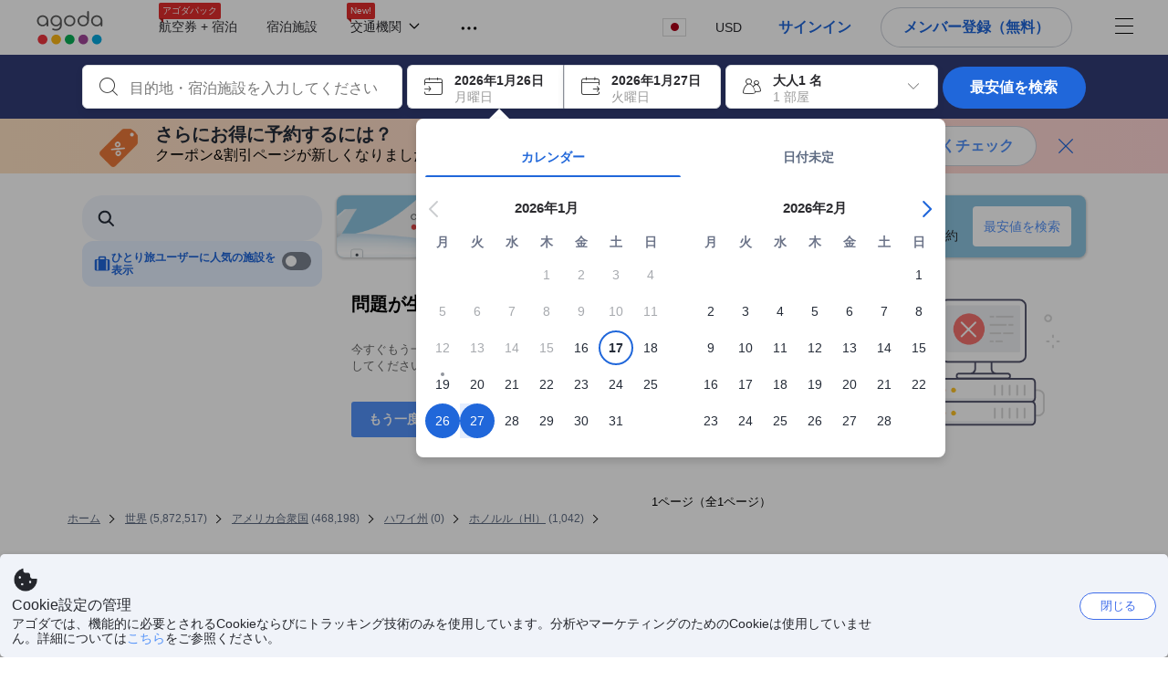

--- FILE ---
content_type: text/html; charset=utf-8
request_url: https://www.agoda.com/ja-jp/search?pcs=1&cid=1900015&hl=ja-jp&selectedproperty=2452755&city=10921&pslc=1
body_size: 115204
content:

<!DOCTYPE html>
<html lang="ja" kite-lang="ja" class="chrome no-js" dir="ltr">
<head>
    <meta charset="utf-8" />
        <meta name="viewport" content="width=device-width, initial-scale=1.0" />
    
        <meta name="referrer" content="origin-when-cross-origin" />
    
    <title></title>
    <link rel="icon" href="/favicon.ico" />

<script type="text/javascript" id="messagingClientLite">
!function(t,e){if("object"==typeof exports&&"object"==typeof module)module.exports=e();else if("function"==typeof define&&define.amd)define([],e);else{var n=e();for(var r in n)("object"==typeof exports?exports:t)[r]=n[r]}}("undefined"!=typeof self?self:this,(function(){return function(t){var e={};function n(r){if(e[r])return e[r].exports;var i=e[r]={i:r,l:!1,exports:{}};return t[r].call(i.exports,i,i.exports,n),i.l=!0,i.exports}return n.m=t,n.c=e,n.d=function(t,e,r){n.o(t,e)||Object.defineProperty(t,e,{enumerable:!0,get:r})},n.r=function(t){"undefined"!=typeof Symbol&&Symbol.toStringTag&&Object.defineProperty(t,Symbol.toStringTag,{value:"Module"}),Object.defineProperty(t,"__esModule",{value:!0})},n.t=function(t,e){if(1&e&&(t=n(t)),8&e)return t;if(4&e&&"object"==typeof t&&t&&t.__esModule)return t;var r=Object.create(null);if(n.r(r),Object.defineProperty(r,"default",{enumerable:!0,value:t}),2&e&&"string"!=typeof t)for(var i in t)n.d(r,i,function(e){return t[e]}.bind(null,i));return r},n.n=function(t){var e=t&&t.__esModule?function(){return t.default}:function(){return t};return n.d(e,"a",e),e},n.o=function(t,e){return Object.prototype.hasOwnProperty.call(t,e)},n.p="",n(n.s=232)}({0:function(t,e,n){"use strict";n.d(e,"c",(function(){return i})),n.d(e,"a",(function(){return o})),n.d(e,"b",(function(){return u})),n.d(e,"d",(function(){return s})),n.d(e,"g",(function(){return a})),n.d(e,"e",(function(){return c})),n.d(e,"f",(function(){return f}));var r=function(t,e){return(r=Object.setPrototypeOf||{__proto__:[]}instanceof Array&&function(t,e){t.__proto__=e}||function(t,e){for(var n in e)Object.prototype.hasOwnProperty.call(e,n)&&(t[n]=e[n])})(t,e)};function i(t,e){if("function"!=typeof e&&null!==e)throw new TypeError("Class extends value "+String(e)+" is not a constructor or null");function n(){this.constructor=t}r(t,e),t.prototype=null===e?Object.create(e):(n.prototype=e.prototype,new n)}var o=function(){return(o=Object.assign||function(t){for(var e,n=1,r=arguments.length;n<r;n++)for(var i in e=arguments[n])Object.prototype.hasOwnProperty.call(e,i)&&(t[i]=e[i]);return t}).apply(this,arguments)};function u(t,e,n,r){return new(n||(n=Promise))((function(i,o){function u(t){try{a(r.next(t))}catch(t){o(t)}}function s(t){try{a(r.throw(t))}catch(t){o(t)}}function a(t){var e;t.done?i(t.value):(e=t.value,e instanceof n?e:new n((function(t){t(e)}))).then(u,s)}a((r=r.apply(t,e||[])).next())}))}function s(t,e){var n,r,i,o,u={label:0,sent:function(){if(1&i[0])throw i[1];return i[1]},trys:[],ops:[]};return o={next:s(0),throw:s(1),return:s(2)},"function"==typeof Symbol&&(o[Symbol.iterator]=function(){return this}),o;function s(s){return function(a){return function(s){if(n)throw new TypeError("Generator is already executing.");for(;o&&(o=0,s[0]&&(u=0)),u;)try{if(n=1,r&&(i=2&s[0]?r.return:s[0]?r.throw||((i=r.return)&&i.call(r),0):r.next)&&!(i=i.call(r,s[1])).done)return i;switch(r=0,i&&(s=[2&s[0],i.value]),s[0]){case 0:case 1:i=s;break;case 4:return u.label++,{value:s[1],done:!1};case 5:u.label++,r=s[1],s=[0];continue;case 7:s=u.ops.pop(),u.trys.pop();continue;default:if(!(i=u.trys,(i=i.length>0&&i[i.length-1])||6!==s[0]&&2!==s[0])){u=0;continue}if(3===s[0]&&(!i||s[1]>i[0]&&s[1]<i[3])){u.label=s[1];break}if(6===s[0]&&u.label<i[1]){u.label=i[1],i=s;break}if(i&&u.label<i[2]){u.label=i[2],u.ops.push(s);break}i[2]&&u.ops.pop(),u.trys.pop();continue}s=e.call(t,u)}catch(t){s=[6,t],r=0}finally{n=i=0}if(5&s[0])throw s[1];return{value:s[0]?s[1]:void 0,done:!0}}([s,a])}}}Object.create;function a(t){var e="function"==typeof Symbol&&Symbol.iterator,n=e&&t[e],r=0;if(n)return n.call(t);if(t&&"number"==typeof t.length)return{next:function(){return t&&r>=t.length&&(t=void 0),{value:t&&t[r++],done:!t}}};throw new TypeError(e?"Object is not iterable.":"Symbol.iterator is not defined.")}function c(t,e){var n="function"==typeof Symbol&&t[Symbol.iterator];if(!n)return t;var r,i,o=n.call(t),u=[];try{for(;(void 0===e||e-- >0)&&!(r=o.next()).done;)u.push(r.value)}catch(t){i={error:t}}finally{try{r&&!r.done&&(n=o.return)&&n.call(o)}finally{if(i)throw i.error}}return u}function f(t,e,n){if(n||2===arguments.length)for(var r,i=0,o=e.length;i<o;i++)!r&&i in e||(r||(r=Array.prototype.slice.call(e,0,i)),r[i]=e[i]);return t.concat(r||Array.prototype.slice.call(e))}Object.create},1:function(t,e,n){"use strict";(function(t){n.d(e,"a",(function(){return r}));var r=function(){function e(){}return e.current=function(){var e="undefined"!=typeof window?window:"undefined"!=typeof self?self:void 0!==t?t:null;if(!e)throw new Error("Unsupported environment.");return e},e}()}).call(this,n(30))},13:function(t,e,n){"use strict";n.d(e,"a",(function(){return i})),n.d(e,"b",(function(){return r}));var r,i={measurement:0,default:1,log:2};!function(t){t[t.measurement=0]="measurement",t[t.generic=1]="generic",t[t.log=2]="log"}(r||(r={}))},17:function(t,e,n){"use strict";function r(t,e,n){for(var r=n.length,i=0;i<r;i++){var o=n[i];if(o)for(var u in o)o.hasOwnProperty(u)&&t(u,o[u])}}n.d(e,"a",(function(){return r}))},18:function(t,e,n){"use strict";n.d(e,"b",(function(){return i})),n.d(e,"a",(function(){return u}));var r=n(13);function i(t){var e=r.a[t];return e=void 0===e?r.a.default:e}var o={trace:0,debug:1,info:2,warn:3,error:4,fatal:5};function u(t,e){if("measurement"===t){var n=e.name;return delete e.name,n}if("log"===t){var r=o[e.level];return r="number"==typeof r?r:2,delete e.level,r.toString()}return t}},232:function(t,e,n){"use strict";n.r(e),n.d(e,"MessagingClient",(function(){return a}));var r=n(1),i=n(73),o=n(28),u=function(){function t(){this.buffer={items:[]},this.contextData={}}return t.prototype.send=function(e){var n=this.buffer.items,r=t.MaxBufferSize-n.length;r>0&&(e instanceof Array?(r<e.length&&(e=e.slice(0,r)),this.buffer.items=e.concat(n)):this.buffer.items.push(e))},t.prototype.dispose=function(t){this.buffer.items.length=0,t&&t()},t.prototype.environment=function(t){},t.prototype.context=function(t){var e=this.contextData;e.sessionId=t.sessionId||e.sessionId,e.userId=t.userId||e.userId},t.MaxBufferSize=15e3,t}(),s=n(36),a=function(){function t(t){this._test=t}return t.create=function(e){return t.instantiate(e)},t.instantiate=function(e){return(new t).instantiate(e)},t.environment=function(e){return new t(e)},t.prototype.instantiate=function(t){var e,n,r=o.a.get();if(r.environment=r.environment||t,r.test=r.test||this._test,r.messagingClient)return r.messagingClient;var a=new u,c=new s.a(a,new i.a,null!==(n=null===(e=r.environment)||void 0===e?void 0:e.apiKey)&&void 0!==n?n:"");return r.buffer=a.buffer,r.context=a.contextData,r.messagingClient=c,c},t}();r.a.current().MessagingClient=a,a.instantiate()},28:function(t,e,n){"use strict";n.d(e,"a",(function(){return o}));var r=n(1),i="MessagingClient-LiteData",o=function(){function t(){}return t.get=function(){var t=r.a.current();return t[i]||(t[i]={})},t.clear=function(){delete r.a.current()[i]},t}()},30:function(t,e){var n;n=function(){return this}();try{n=n||new Function("return this")()}catch(t){"object"==typeof window&&(n=window)}t.exports=n},35:function(t,e,n){"use strict";n.d(e,"a",(function(){return r}));var r=function(){function t(){}return t.current=function(){return window&&window.__MCJS_EXTENSION_DATA__||{}},t}()},36:function(t,e,n){"use strict";n.d(e,"a",(function(){return y}));var r=n(0),i=function(t){function e(){var n=t.call(this,"Bridge not exist")||this;return Object.setPrototypeOf(n,e.prototype),n}return Object(r.c)(e,t),e}(Error),o=function(t){function e(n){var r=t.call(this,"Unsupported bridge version: ".concat(n))||this;return Object.setPrototypeOf(r,e.prototype),r}return Object(r.c)(e,t),e}(Error),u=function(t){function e(){var n=t.call(this,"Operation Timeout error")||this;return Object.setPrototypeOf(n,e.prototype),n}return Object(r.c)(e,t),e}(Error),s=function(t){function e(n){var r,i,o=this;return(o=t.call(this,(null===(r=n.error)||void 0===r?void 0:r.message)||"Unknown error")||this).code=(null===(i=n.error)||void 0===i?void 0:i.code)||"UNKNOWN",Object.setPrototypeOf(o,e.prototype),o}return Object(r.c)(e,t),e}(Error);function a(t,e){return Object(r.b)(this,void 0,void 0,(function(){var n,i,o;return Object(r.d)(this,(function(r){switch(r.label){case 0:if((n=e.signal).aborted)throw new Error("Operation canceled");i=new AbortController,n.addEventListener("abort",(function(){}),{once:!0,signal:i.signal}),r.label=1;case 1:return r.trys.push([1,,3,4]),[4,t()];case 2:if(o=r.sent(),n.aborted)throw new Error("Operation canceled");return[3,4];case 3:return i.abort(),[7];case 4:return[2,o]}}))}))}function c(t,e){return Object(r.b)(this,void 0,void 0,(function(){function n(){return Object(r.b)(this,void 0,void 0,(function(){return Object(r.d)(this,(function(e){switch(e.label){case 0:return e.trys.push([0,,2,3]),[4,a(t,{signal:o.signal})];case 1:return[2,e.sent()];case 2:return i.abort(),[7];case 3:return[2]}}))}))}var i,o,s,c=this;return Object(r.d)(this,(function(t){switch(t.label){case 0:return i=new AbortController,o=new AbortController,s=function(){return Object(r.b)(c,void 0,void 0,(function(){return Object(r.d)(this,(function(t){return[2,new Promise((function(t,n){var r=setTimeout((function(){i.signal.aborted?t(void 0):(o.abort(),n(new u)),clearTimeout(r)}),e.timeout)}))]}))}))},[4,Promise.race([s(),n()])];case 1:return[2,t.sent()]}}))}))}function f(t){return Object(r.b)(this,void 0,void 0,(function(){return Object(r.d)(this,(function(e){return[2,new Promise((function(e,n){setTimeout((function(){try{var r=t();e(r)}catch(t){n(t)}}),0)}))]}))}))}var l,d=function(){function t(t){this.bridge=t}return t.prototype.postMessage=function(t){return Object(r.b)(this,void 0,void 0,(function(){var e,n,i=this;return Object(r.d)(this,(function(o){switch(o.label){case 0:return[4,c((function(){return Object(r.b)(i,void 0,void 0,(function(){var e=this;return Object(r.d)(this,(function(n){return[2,f((function(){return e.bridge.postMessage(JSON.stringify(t))}))]}))}))}),{timeout:5e3})];case 1:if(e=o.sent(),"error"===(n=JSON.parse(e)).status)throw new s(n);return[2,n]}}))}))},t}(),b=function(){function t(t){this.bridge=t}return t.prototype.postMessage=function(t){return Object(r.b)(this,void 0,void 0,(function(){var e,n=this;return Object(r.d)(this,(function(i){switch(i.label){case 0:return[4,c((function(){return Object(r.b)(n,void 0,void 0,(function(){return Object(r.d)(this,(function(e){return[2,this.bridge.nativePromise("mcjsBridge","postMessage",t)]}))}))}),{timeout:5e3})];case 1:if("error"===(e=i.sent()).status)throw new s(e);return[2,e]}}))}))},t}(),v=function(){function t(t){this.bridge=t}return t.prototype.postMessage=function(t){return Object(r.b)(this,void 0,void 0,(function(){var e,n=this;return Object(r.d)(this,(function(r){switch(r.label){case 0:return[4,c((function(){return n.bridge.postMessage(t)}),{timeout:5e3})];case 1:if("error"===(e=r.sent()).status)throw new s(e);return[2,e]}}))}))},t}();function p(t){var e,n,i,u,a,p,h,m,g,y;return Object(r.b)(this,void 0,void 0,(function(){var w,O,j,_,x,S,M=this;return Object(r.d)(this,(function(E){switch(E.label){case 0:return l?[2,l]:(null===(e=null==t?void 0:t.Capacitor)||void 0===e?void 0:e.isNativePlatform())&&(null===(n=null==t?void 0:t.Capacitor)||void 0===n?void 0:n.isPluginAvailable("mcjsBridge"))?(w=t.Capacitor,[4,c((function(){return w.nativePromise("mcjsBridge","postMessage",{type:"get-bridge-version"})}),{timeout:5e3})]):[3,2];case 1:if("success"!==(S=E.sent()).status)throw new s(S);switch(null===(i=S.data)||void 0===i?void 0:i.version){case 1:return[2,l=new b(t.Capacitor)];default:throw new o(null===(u=S.data)||void 0===u?void 0:u.version)}return[3,7];case 2:return(null===(p=null===(a=null==t?void 0:t.webkit)||void 0===a?void 0:a.messageHandlers)||void 0===p?void 0:p.mcjsBridge)?(O=t.webkit.messageHandlers.mcjsBridge,[4,c((function(){return O.postMessage({type:"get-bridge-version"})}),{timeout:5e3})]):[3,4];case 3:if("success"!==(S=E.sent()).status)throw new s(S);switch(null===(h=S.data)||void 0===h?void 0:h.version){case 1:return[2,l=new v(t.webkit.messageHandlers.mcjsBridge)];default:throw new o(null===(m=S.data)||void 0===m?void 0:m.version)}return[3,7];case 4:return(null==t?void 0:t.mcjsBridge)?(j=t.mcjsBridge,_=function(){return j.postMessage(JSON.stringify({type:"get-bridge-version"}))},[4,c((function(){return Object(r.b)(M,void 0,void 0,(function(){return Object(r.d)(this,(function(t){return[2,f((function(){return _()}))]}))}))}),{timeout:5e3})]):[3,6];case 5:if(x=E.sent(),"success"!==(S=JSON.parse(x)).status)throw new s(S);switch(null===(g=S.data)||void 0===g?void 0:g.version){case 1:return[2,l=new d(t.mcjsBridge)];default:throw new o(null===(y=S.data)||void 0===y?void 0:y.version)}return[3,7];case 6:return[2,void 0];case 7:return[2]}}))}))}var h=n(35),m=n(44),g=n(18),y=function(){function t(t,e,n){this.sender=t,this._time=e,this._apiKey=n,window.addEventListener("message",this.onMessageReceivedFromMimir.bind(this))}return t.prototype.onMessageReceivedFromMimir=function(t){var e,n;if("analytics-extension"===(null===(e=null==t?void 0:t.data)||void 0===e?void 0:e.id))switch(null===(n=t.data)||void 0===n?void 0:n.name){case"enable-debug-mode":this.debug(!0);break;case"disable-debug-mode":this.debug(!1)}},t.prototype.create=function(t,e,n){var r=Number(null==n?void 0:n.timestamp);("number"!=typeof r||isNaN(r)||r<1e5)&&(r=this._time.now());var i={_meta:{timestamp:r,type:t}};return e&&Object(m.a)(i,e),i},t.prototype.send=function(t,e){var n,i;return Object(r.b)(this,void 0,void 0,(function(){var o;return Object(r.d)(this,(function(r){switch(r.label){case 0:if(!t||!t._meta)throw new Error("Message or message type is undefined");t=JSON.parse(JSON.stringify(t)),null!==(n=(i=t._meta).timestamp)&&void 0!==n||(i.timestamp=this._time.now()),t._meta.tabId=h.a.current().tabId,r.label=1;case 1:return r.trys.push([1,3,,4]),[4,this.bridgeToNative(t)];case 2:return r.sent(),[3,4];case 3:return o=r.sent(),this.addBridgeFallbackReason(t,o),this.sender.send(t,e),[3,4];case 4:return[2]}}))}))},t.prototype.bridgeToNative=function(t){return Object(r.b)(this,void 0,void 0,(function(){var e,n,o,u;return Object(r.d)(this,(function(s){switch(s.label){case 0:return[4,p(window)];case 1:if(!(e=s.sent()))throw new i;return delete(n=Object(r.a)({},t))._meta,o=Object(g.a)(t._meta.type,t),u=Object(g.b)(t._meta.type),[4,e.postMessage({type:"send-message",data:{timestamp:t._meta.timestamp||0,messageName:o,partitionKey:"",messageType:u,payload:JSON.stringify(n),apiKey:this._apiKey}})];case 2:return s.sent(),[2]}}))}))},t.prototype.addBridgeFallbackReason=function(t,e){e instanceof i?t._meta.webview_bridge_fallback_reason="BRIDGE_NOT_EXIST":e instanceof o?t._meta.webview_bridge_fallback_reason="UNSUPPORTED_BRIDGE_VERSION":e instanceof u?t._meta.webview_bridge_fallback_reason="BRIDGE_TIMEOUT_ERROR":e instanceof s?t._meta.webview_bridge_fallback_reason=e.code:e instanceof Error?t._meta.webview_bridge_fallback_reason=e.message:t._meta.webview_bridge_fallback_reason="UNKNOWN_ERROR"},t.prototype.debug=function(t,e){this.sender.environment({debug:t,logs:e})},t.prototype.context=function(t){this.sender.context(t)},t}()},44:function(t,e,n){"use strict";n.d(e,"a",(function(){return i}));var r=n(17);function i(t){for(var e=[],n=1;n<arguments.length;n++)e[n-1]=arguments[n];return t||(t={}),Object(r.a)((function(e,n){void 0===t[e]&&(t[e]=n)}),t,e),t}},73:function(t,e,n){"use strict";n.d(e,"a",(function(){return r}));var r=function(){function t(){}return t.prototype.now=function(){return+new Date},t}()}})}));
</script><script type="text/javascript">
const messagingClient = MessagingClient.instantiate();

function loadErrorHandler(err) {
    const src = err.path[0].src;
    const href = err.path[0].href;
    var message = ["could not load", src ? src : href].join(" ");
    try {
        const log = messagingClient.create('log', { logLevel: 'error', message: message, applicationName: 'cronos', loggerName: 'Fe.Cronos.Logger' });
        messagingClient.send(log);
    }
    catch (exception) {
    }
}
</script>    



<style type="text/css" data-selenium="critical-css">
    @-webkit-keyframes unripple{to{transform:scale(5)}}@-webkit-keyframes wave-300{0%{transform:translateX(-300px)}50%{transform:translateX(0)}to{transform:translateX(300px)}}@-webkit-keyframes wave-265{0%{transform:translateX(-265px)}50%{transform:translateX(0)}to{transform:translateX(265px)}}@-webkit-keyframes wave-180{0%{transform:translateX(-180px)}50%{transform:translateX(0)}to{transform:translateX(180px)}}@-webkit-keyframes wave-125{0%{transform:translateX(-125px)}50%{transform:translateX(0)}to{transform:translateX(125px)}}@-webkit-keyframes supplier-1-slide-in{0%{opacity:0;transform:translateX(24px)}12%,99%{opacity:1;transform:translateX(0)}to{opacity:0}}@-webkit-keyframes supplier-2-slide-in{0%,12%{opacity:0;transform:translateX(24px)}24%,99%{opacity:1;transform:translateX(0)}to{opacity:0}}@-webkit-keyframes supplier-3-slide-in{0%,24%{opacity:0;transform:translateX(24px)}36%,99%{opacity:1;transform:translateX(0)}to{opacity:0}}@-webkit-keyframes supplier-4-slide-in{0%,36%{opacity:0;transform:translateX(24px)}48%,99%{opacity:1;transform:translateX(0)}to{opacity:0}}@-webkit-keyframes supplier-5-slide-in{0%,48%{opacity:0;transform:translateX(24px)}60%,99%{opacity:1;transform:translateX(0)}to{opacity:0}}@-webkit-keyframes supplier-6-slide-in{0%,60%{opacity:0;transform:translateX(24px)}72%,99%{opacity:1;transform:translateX(0)}to{opacity:0}}@-webkit-keyframes prev{0%{transform:translate3d(0,0,0)}to{transform:translate3d(0,-3px,0)}}@-webkit-keyframes active{0%{transform:translate3d(0,3px,0)}to{transform:translate3d(0,0,0)}}@-webkit-keyframes pin-red-drop{0%{bottom:200%}66%{bottom:50%;transform:scale(.8) rotate(10deg)}to{bottom:57%;transform:scale(1) rotate(10deg)}}@-webkit-keyframes pin-blue-drop-1{0%{bottom:200%}66%{bottom:41%;transform:scaleY(.8)}to{bottom:48%;transform:scale(1)}}@-webkit-keyframes pin-blue-drop-2{0%{bottom:200%}66%{bottom:52%;transform:scaleY(.8)}to{bottom:59%;transform:scale(1)}}@-webkit-keyframes pin-blue-drop-3{0%{bottom:200%}66%{bottom:37%;transform:scaleY(.8)}to{bottom:44%;transform:scale(1)}}@-webkit-keyframes pin-blue-drop-4{0%{bottom:200%}66%{bottom:52%;transform:scaleY(.8)}to{bottom:59%;transform:scale(1)}}*{box-sizing:border-box}figure,header,nav{display:block}img{border:0;vertical-align:middle}hr{box-sizing:content-box;height:0;border-image:initial;border-left:0;border-right:0;border-top:1px solid #eee}button,input{font:inherit;margin:0}button{overflow:visible;text-transform:none;-webkit-appearance:button}html{font-size:62.5%;text-size-adjust:100%;-webkit-font-smoothing:antialiased;-webkit-tap-highlight-color:transparent}
    body,dd{line-height:1.42857}button,input{font-family:inherit}a{color:#0283df;cursor:pointer;text-decoration:none}body,figure{margin:0}h4{line-height:1.1}p{margin:0 0 9px}ol,ul{margin-top:0;list-style:none;outline:0;padding:0}ol{margin-bottom:9px;list-style-type:none}dd{margin-left:0}ol ol,ol ul{margin-bottom:0}ol>li{border-bottom:none}[hidden]{display:none}.btn,.form-control{background-image:none}.form-control{height:40px;font-size:14px;background-color:#fff;padding:6px 12px;line-height:1.42857}.btn{margin-bottom:0;text-align:center;vertical-align:middle;touch-action:manipulation;cursor:pointer;white-space:nowrap;user-select:none;display:inline-block;line-height:1.4;font-weight:700;border-radius:3px;outline:0;border:0}.btn-primary{color:#fff;background-color:#0283df}.media-object{display:block}.modal{display:none}.pull-right{float:right}.hide{display:none}.flag{background-image:url(https://cdn6.agoda.net/images/desktop/bg-sprite-flags.png);background-repeat-x:no-repeat;background-repeat-y:no-repeat;display:inline-block;line-height:0;font-size:0;speak:none}.flag-18{width:24px;height:18px;vertical-align:text-top}.flag-18-us{background-position-x:-240px;background-position-y:-460px}.ficon-12{font-size:12px}.ficon-14{font-size:14px}.ficon-20{font-size:20px}.ficon{font-family:icons;vertical-align:middle;line-height:1;font-style:normal;speak:none;text-transform:none;-webkit-font-smoothing:antialiased;margin-bottom:3px;font-weight:400;display:inline-block;text-decoration:inherit}.oneline-searchbox-container{background-color:#515b62}.hotel-item-box{display:block;width:100%;height:100%;position:relative}.hotel-info{width:100%}.room-rate{text-align:right}.hotel-price-container{width:100%}.ssr-search-result-item{position:relative;display:block;min-height:220px;color:#000;padding:10px 5px}.filter-items{position:relative;padding-bottom:20px;overflow:hidden}.filter-menu{color:#333;cursor:text;font-size:1.4rem;font-weight:700;padding:18px 10px 7px 0}.filter-item-react{font-size:1.2rem;cursor:pointer;color:#5a5b5b;padding-top:4px;padding-bottom:3px;margin-top:1px;overflow:hidden}.filter-item-info{position:relative;padding-left:26px;line-height:1.8;cursor:pointer}.showMapBtns{top:0;right:0;color:#0283df;font-weight:700;text-align:center;display:block;white-space:nowrap;font-size:1.4rem}.map-legend-position-container{display:none}.container-agoda{margin-right:auto;margin-left:auto;padding-left:20px;padding-right:20px;clear:both}.navbar-menu{list-style-type:none;float:right;height:60px}.navbar-menu-item{display:block}.ssr-breadcrum{margin-left:0;margin-right:0}@media screen and (max-width:1100px){.ssr-container{width:100%;min-width:0}}.loading-panel{display:block}.container-agoda{width:980px}@media screen and (min-width:1175px){.container-agoda{width:1140px}}.form-control{color:#666;text-align:left}.language-menu-item,.main-header{position:relative}.main-header{height:60px;color:#666}.navbar-menu{display:block;text-align:center;line-height:normal;position:relative;margin:0;padding:0}.menu-saparator-right{position:relative;margin-right:21px}.l-col-3{width:25%}.l-col-4{width:33.3333%}.l-col-8{width:66.6667%}.l-col-9{width:75%}.l-col-12{width:100%}.ReviewScore{position:relative;text-align:center;vertical-align:middle}.SearchBoxTextDescription{color:#333;font-size:14px;padding:5px 0}.SearchBoxTextDescription__desc,.SearchBoxTextDescription__title{text-overflow:ellipsis}.SearchBoxTextDescription__title{white-space:nowrap;font-weight:600;overflow:hidden}.SearchBoxTextDescription__desc{line-height:1.25;color:#999}.SearchBoxTextDescription__child{position:absolute}.IconBox{display:inline-block;vertical-align:top;position:relative;background-color:#fff;cursor:pointer;box-shadow:rgba(0,0,0,.07) 0 4px 10px 0;margin:0 5px 0 0}.IconBox__child{display:inline-block;width:calc(100% - 60px)}.IconBox__icon{display:inline-block;vertical-align:middle;margin-bottom:0;padding:13px}.IconBox__wrapper{position:relative}.IconBox--checkIn{margin-right:0}.Searchbox{width:100%}.Searchbox__searchButton{position:relative;width:130px;background-color:#488bf8;font-size:14px;color:#fff;text-transform:uppercase;box-shadow:rgba(0,0,0,.2) 0 4px 10px 3px;cursor:pointer;border:0;border-radius:3px;overflow:hidden;padding:10px 0}@media screen and (max-width:1100px){.Searchbox__searchButton{width:100px;padding:10px 0}}.Searchbox__searchButton__text{font-weight:400}.Searchbox__searchButton--active{z-index:0}.Searchbox__searchButton--active>*,.Searchbox__wrapper,.rc-slider{position:relative}.rc-slider{height:14px;touch-action:none;border-radius:6px;padding:5px 0}.rc-slider,.rc-slider *{box-sizing:border-box;-webkit-tap-highlight-color:transparent}.rc-slider-rail,.rc-slider-track{position:absolute;border-radius:6px}.rc-slider-rail{width:100%;background-color:#e9e9e9}.rc-slider-track{left:0}.rc-slider-handle{position:absolute;margin-left:-7px;margin-top:-5px;cursor:-webkit-grab;background-color:#fff;touch-action:pan-x;border-radius:50%}.rc-slider-step{position:absolute;width:100%;height:4px;background:0 0}.rc-slider{margin-left:7px;width:92%}.rc-slider-handle{width:20px;height:20px;border:1px solid #53b7ff}.rc-slider-track{background-color:#0283df}.rc-slider-rail,.rc-slider-track{height:2.5px;top:8px}.rc-slider-dot{display:none}.range-slider-label{display:inline-block}.histogram-bar{display:inline-block;background-color:#e0ecff}.filter-box{position:relative}.filteritem-prefix{font-weight:700;margin-right:10px;color:#333}.SearchBoxContainer{position:relative;margin:0 auto}@media screen and (max-width:1100px){.SearchBoxContainer{width:940px}}.FlightsFrameContainer--hidden,.filter-item-info input{display:none}.SearchBoxContainer--compact{min-height:70px}.oneline-searchbox{display:block;position:relative;font-size:0}.availability-message__text p,.oneline-searchbox-container{margin-bottom:0}.property-info-container{min-height:70px}.hotel-review-container{top:0}.discount-ribbon{position:relative;color:#fff;float:right;text-align:center;line-height:1;right:-2px;font-weight:700;border-radius:2px;margin:0;padding:5px 16px}.ssr-search-result-item{padding-top:7px;padding-bottom:7px}.bg-red{background-color:#ee595d}.star-orange{color:#ffa726}.info-icon{cursor:pointer;margin-bottom:0}.staticMapPanel{position:relative;width:100%;height:100%;min-height:80px;border-radius:3px;padding:0}.captionOverImage{position:absolute;display:block;bottom:10%;left:0;right:0;font-size:1.6rem;font-weight:700;color:#3c3c3c;text-transform:uppercase}.staticMapPanel{transition:box-shadow,.2s,ease-in-out}.ssr-placeholder{position:fixed;left:0;right:0;bottom:0;z-index:200;background:#fff;transition:opacity .3s ease-in-out}.ssr-placeholder-transparent{background:rgba(0,0,0,0);}.top-filter-placeholder{margin-left:-1px;margin-right:-1px;height:133px;position:relative;font-size:0;border:1px solid #dcdbdc}.top-filter-placeholder__cell{box-sizing:border-box;width:25%;height:100%;display:inline-block;vertical-align:top;padding:10px 15px 8px;border-left:1px solid #dcdbdc}.map-placeholder__higher{width:100%;height:105px;background-color:#e9ebee}.map-placeholder{width:100%;height:105px;background-color:#e9ebee}.placeholder-title-header{width:103px;height:12px;background-color:#e9ebee;margin-bottom:12px}.placeholder-title-header--sidebar{margin-bottom:22px}.list-filter-placeholder__checkbox{width:16px;height:16px;background-color:#fff;display:inline-block;vertical-align:top;border:1px solid #e8e8e8;border-radius:2px}.list-filter-placeholder__title{width:64px;height:12px;background-color:#e9ebee;display:inline-block;vertical-align:top;margin-left:8px;margin-top:2px}.list-filter-placeholder__row{margin-bottom:7px}.list-filter-placeholder--sidebar{border-bottom:1px solid #e8e8e8;padding:20px 0 17px}.histogram-placeholder{height:50px;margin-top:40px;border-bottom:2px solid #4d8ef8}.histogram-placeholder__bar{width:4%;background-color:#e0ecff;display:inline-block;vertical-align:bottom}.text-filter-placeholder{margin-top:-3px;height:40px;width:240px;border:1px solid #e8e8e8}@media (max-width:1024px){.text-filter-placeholder{width:200px}}.property-list-placeholder{margin-top:24px}.property-list-placeholder__item{margin-bottom:15px;display:inline-block;width:100%;height:100%;clear:both;border:1px solid #ddd}.box{position:relative;background:#e9ebee;overflow:hidden}.box__full{width:100%;height:229px}.box__fixed{height:15px;margin:0 0 13px}.box__fixed--300{width:300px}.box__fixed--180{width:180px}.box__fixed--125{width:125px}.placeholder-text__title{font-weight:600;color:#737373}.placeholder__animation-container{display:block;margin-top:10px}.placeholder__animation-container--supplier{width:100%}.placeholder__animation__supplier{margin-right:24px;display:inline-block;opacity:0}.placeholder__animation__supplier_agoda{max-width:75px}.orange-yellow{color:#f99e00}.cor-container-display{color:#646464;font-weight:700}.dropdown-wrapper{cursor:pointer}.sort-bar{width:100%;height:50px;display:table;margin-bottom:10px;background-color:#fff;border:1px solid #ddd}.sort-bar__toggle-label{line-height:12px}.sort-bar__description-wrapper{opacity:0}.sort-bar__toggle-description{position:absolute;top:0;left:0;display:block;text-transform:none;font-size:10px;line-height:10px;opacity:0;color:#777;transition:opacity .15s linear}.sort-bar__toggle-description--selected{opacity:1;color:#fff;background-color:#5392f9;transition:opacity .15s linear .15s}.sort-bar__divider{display:block;margin-top:0;height:50px;border-right:1px solid #ddd}.availability-message{width:100%;margin-bottom:15px;display:block;background-color:#fff3e0;position:relative;padding:10px 10px 10px 34px}.availability-message__text{display:inline-block;word-wrap:normal;float:none;width:calc(100% - 150px);vertical-align:middle;padding:0}.availability-message__gauge{vertical-align:middle;display:inline-block;padding:0 25px}.half-gauge{position:relative;width:100px;height:50px;overflow:hidden}.half-gauge-container{position:relative;width:100px;margin:auto}.half-gauge__label{display:block;position:absolute;top:auto;bottom:0;width:100%;font-size:20px;line-height:15px;color:#f99e00;text-align:center;z-index:1}.half-gauge__range{width:100px;height:50px;display:block;z-index:1;background-color:#ccc;border-radius:100px 100px 0 0}.half-gauge__level{position:absolute;z-index:0;width:100px;height:50px;background-color:#f99e00;transform-origin:center top 0;will-change:transform;border-radius:0 0 100px 100px}.filter-menu{overflow:hidden}.list-filter__dots-wrapper{position:absolute;bottom:0;left:1px;right:1px;height:28px;text-align:center;background:#fff;transition:all .15s linear}.list-filter__dots{margin:auto}.list-filter__dot{vertical-align:middle;width:4px;height:4px;background-color:#999;display:inline-block;cursor:pointer;border-radius:50%;margin:0 1px}.filter-list ul,.list-filter__items{list-style-type:none;margin:0;padding:3px}.property-name-text-editor{border-radius:0}.filters-list{position:relative}.filters-wrapper--horizontal{height:133px;z-index:110;position:relative}.filters-container{margin-bottom:30px}.filters-container--horizontal{margin-top:-1px;position:absolute;right:-1px;left:-1px}.filter-box{margin-bottom:2px;border-bottom:none;border-top:1px solid #e8e8e8}.filter-box--horizontal{display:inline-block;vertical-align:top;margin-bottom:-1px;margin-right:-1px;max-height:133px;min-height:133px;width:calc(25% + 1px);background:#fff;border-bottom:1px solid #dcdbdc;border-image:initial;border-left:1px solid #dcdbdc;border-right:1px solid #dcdbdc;overflow:hidden;padding:0 15px 8px;border-top:none}.sticky-filters{width:278px;top:85px;padding:0 12px 0 0}.sticky-filters__btn{font-size:14px;width:100%;text-align:center;max-width:none;white-space:normal;padding:10px}@media (max-width:1099px){.sticky-filters{width:238px}}.sticky-box{position:fixed}.pill-container{position:relative;height:19px;max-width:100%;padding-right:0;font-weight:700;font-size:1.1rem;display:inline-block;zoom:1;background-color:#fff;overflow:hidden;white-space:nowrap}.pill-item{display:inline-block;zoom:1;vertical-align:top;border-right:none;padding:0 5px;border-left:1px solid #eee}.pill-item--teaser{font-size:12px;line-height:19px;padding:0 8px 0 5px}.pill-item__icon{font-size:1.2rem;vertical-align:baseline}.pill-item__text{display:inline-block;text-overflow:ellipsis;vertical-align:top;overflow:hidden}.starAreaLine{line-height:100%;margin-bottom:8px}.ItemScroller{position:relative;overflow:hidden}.ItemScroller__item{position:absolute;opacity:0;visibility:hidden;transition:visibility 200ms,opacity 200ms}.ItemScroller__item--active{opacity:1;visibility:visible;animation:active 200ms}.ItemScroller__item--prev{animation:prev 200ms}.supplier-info-container{clear:both;padding-right:13px}.ReviewSection{padding-top:8px;text-align:right}.ReviewSection-item{display:inline-block;vertical-align:top;text-align:right;max-width:100px}.ReviewSection-scoreText{font-weight:600;font-size:12px;color:#333;word-wrap:break-word}.ReviewSection-count{font-weight:600;font-size:12px;color:#777}.ReviewSection-score{margin-left:5px}.property-card-content{border:1px solid #ddd;transition:box-shadow .2s ease-in-out}.ssr-search-result{clear:both}.animateMapWrapper,.form-group dd{position:relative}.static-map-pin-blue{position:absolute}.static-map-pin-red{position:absolute;bottom:57%;left:47%;transform:rotate(10deg)}.static-map-paper{width:100%;height:100%;border-radius:3px}.flatFilter-container{margin-bottom:10px}.flatFilter__label{color:#666;font-size:1.3rem;font-weight:700;display:inline-block;margin:0 2px 0 0}.flatFilter__list{display:inline-block;list-style-type:none;margin:0}.flatFilter__item{cursor:pointer;display:inline-block;font-size:1.2rem;font-weight:600;color:#666;border-right:1px solid #666;list-style:none;padding:0 10px;text-decoration:none}.flatFilter__item__preText{margin-left:7px;font-weight:700}.row::after,.row::before{content:" ";display:table}.row::after{clear:both}.navbar-header::after,.navbar-header::before{content:" ";display:table}.navbar-header::after{clear:both}.clearfix::after,.clearfix::before{content:" ";display:table}.clearfix::after{clear:both}header.navbar-agoda{margin:0 auto}.room-rate .price-container .price,.ssr-search-result-item h3{font-weight:700}.filter-list ul{margin:0 0 22px;padding:0}.filter-items ul,.sort-bar>a i{padding-left:0}.filter-menu i{font-size:1.2rem}.property-name input{display:inline;width:100%}.navbar-menu-item a,.oneline-searchbox>dl{position:relative;display:inline-block}.navbar-menu-item>a{display:block}@media (min-width:1100px){body .container-agoda{width:1100px;padding:0}}@media (max-width:1024px){body .container-agoda{width:940px;padding:0}}li.navbar-menu-item{float:left;width:auto;list-style:none;border:0}.menu-saparator-right::after{height:40px;top:10px;content:" ";position:absolute;z-index:1;border-right:1px solid #eee;right:-12px}.l-row::after,.l-row::before{content:" ";display:table}.l-row::after{clear:both}.ReviewScore i{position:inherit;color:#488bf8;font-weight:500;line-height:44px;margin-left:0}.ReviewScore span{position:absolute;color:#fff;right:0;left:0;font-weight:600;line-height:44px}.IconBox--checkOut::before{position:absolute;top:0;width:5px;height:100%;background:#fff}.IconBox--checkOut::after{position:absolute;top:10px;bottom:10px;border-right:1px solid #ccc}.Searchbox__searchButton--active::before{content:"";position:absolute;top:50%;left:50%;width:5%;padding-top:5%;transform:translate(-50%,-50%) scale(0);opacity:0;background:#84b5fe;border-radius:50%;transition:transform .3s ease-out,opacity .3s ease-out,-webkit-transform .3s ease-out}.range-slider-label span,.sort-bar>a{font-size:1.2rem;color:#5a5b5b;font-weight:600}.filteritem-prefix i{font-weight:400;font-size:1.3rem}.oneline-searchbox>dl{vertical-align:top;font-weight:400;padding:0}.box::after{content:" ";display:block;position:absolute;top:0;bottom:0;width:100%;height:100%;transform:translateX(0);background:#dddfe2}.box__full::after{animation:wave-265 1.5s ease-in-out infinite}.box__fixed--300::after{animation:wave-300 1.5s ease-in-out infinite}.box__fixed--180::after{animation:wave-180 1.5s ease-in-out infinite}.box__fixed--125::after{animation:wave-125 1.5s ease-in-out infinite}.sort-bar>a{position:relative;display:table-cell;vertical-align:middle;font-weight:700;text-align:left;color:#777;text-transform:uppercase;padding:0 10px}.sort-bar_col-5>a{width:18%}.sort-bar__toggle-link i{opacity:0;transition:opacity .15s linear}.availability-message__text span{color:#f99e00;font-weight:700}.half-gauge__range::after{position:absolute;top:6px;left:6px;z-index:1;width:88px;height:62px;content:"";background-color:#fff3e0;border-radius:100px 100px 0 0}.list-filter__dots-wrapper::before{content:"";display:inline-block;vertical-align:middle;height:100%}.urgency-messaging-container::after{content:"";display:table;clear:both}.ReviewSection-score i{font-size:54px}.ReviewSection-score span{font-size:20px;margin-left:2px}.ficon-aps-lock::before{content:"\f126"}.ficon-arrow-big-down::before{content:"\f128"}.ficon-book-now-pay-later::before{content:"\f14f"}.ficon-breakfast::before{content:"\f158"}.ficon-check-in::before{content:"\f183"}.ficon-check-out::before{content:"\f184"}.ficon-free-cancellation::before{content:"\f232"}.ficon-high-to-low::before{content:"\f258"}.ficon-human-large::before{content:"\f26a"}.ficon-icon-arrow-down::before{content:"\f26e"}.ficon-info-with-circle::before{content:"\f279"}.ficon-low-to-high::before{content:"\f2a7"}.ficon-metro-subway-station::before{content:"\f2c1"}.ficon-pay-at-the-place::before{content:"\f2ff"}.ficon-pin-star::before{content:"\f321"}.ficon-review-icon::before{content:"\f356"}.ficon-search-box::before{content:"\f370"}.ficon-star-1::before{content:"\f3d9"}.ficon-star-2::before{content:"\f3db"}.ficon-star-3::before{content:"\f3dd"}.ficon-star-35::before{content:"\f3de"}.ficon-star-4::before{content:"\f3df"}.ficon-star-5::before{content:"\f3e1"}.ficon-thin-arrow-down::before{content:"\f3f5"}.ficon-thin-arrow-left::before{content:"\f3f6"}.ficon-train-station::before{content:"\f416"}.ficon-travelers::before{content:"\f41d"}.navbar-menu-item a::before{right:37%}.navbar-menu-item a::after{right:38%}.navbar-menu-item>a::after,.navbar-menu-item>a::before{content:" ";display:table}.navbar-menu-item>a::after{clear:both}.sort-bar>a i{font-size:1rem;width:10px;height:10px;margin-right:3px;color:#777}.hotel-item-box .hotel-price-promo-container{position:absolute;right:0;height:100%;min-height:200px;background:#f8f8f9}.hotel-item-box>.media-box{position:absolute;left:0}.room-rate .price-container{zoom:1;padding-left:5px}.ssr-search-result-item .hotel-info{line-height:1.8}.ssr-search-result-item .hotel-name{line-height:1}.filter-item-info .checkbox-icon{width:16px;height:16px;text-align:center;line-height:1;position:absolute;top:3px;left:0;background:#fff;border:1px solid #e8e8e8;border-radius:2px}.CAPTCHA-CSS .captcha-error,.CAPTCHA-CSS .captcha-feedback-warning,.CAPTCHA-CSS .captcha-loading{display:none}.navbar-menu-item.sign-in-up{min-width:130px}.main-header .logo{float:left}.main-header .logo-with-header-links{margin:0 21px 0 0;padding:11px 10px 0 0}.navbar-header .header-links-container{display:inline-block;position:relative;margin:0}.SearchBoxTextDescription--searchText .SearchBoxTextDescription__desc{color:#488bf8}.filter-item-react .filter-item-info{display:block}.filter-item-react .filteritem-prefix{min-width:44px;text-align:left}.Searchbox--horizontal .IconBox--autocomplete{width:361px}@media screen and (max-width:1100px){.Searchbox--horizontal .IconBox--autocomplete{width:270px}}.Searchbox--horizontal .IconBox--occupancy{width:240px}@media screen and (max-width:1100px){.Searchbox--horizontal .IconBox--occupancy{width:200px}}.SearchBoxContainer--compact:not(.SearchBoxContainer--sticky){width:100%}.SearchBoxContainer--compact .IconBox--autocomplete,.SearchBoxContainer--compact .IconBox--checkIn,.SearchBoxContainer--compact .IconBox--checkOut,.SearchBoxContainer--compact .IconBox--occupancy{height:48px;padding:0 5px}.SearchBoxContainer--compact .IconBox--checkIn,.SearchBoxContainer--compact .IconBox--checkOut{width:177px}.SearchBoxContainer--compact .IconBox--checkIn,.oneline-searchbox-compact.oneline-searchbox .dates.dates.checkin{border-right:1px solid #999}.SearchBoxContainer--compact .SearchBoxTextDescription__child{top:14px}.SearchBoxContainer--compact .SearchBoxTextDescription--checkIn,.SearchBoxContainer--compact .SearchBoxTextDescription--checkOut{width:115px}.SearchBoxContainer--compact .Searchbox{max-height:70px;top:0;left:0;background-color:#20274d;animation:none;padding:11px 0}.SearchBoxContainer--compact .Searchbox__searchButton,.oneline-searchbox-compact.oneline-searchbox .actions button{height:48px}.SearchBoxContainer--compact .Searchbox__wrapper{width:1100px;margin:0 auto}@media screen and (max-width:1100px){.SearchBoxContainer--compact .Searchbox__wrapper{width:940px}}.oneline-searchbox .oneline-search-button{background-color:#488bf8;font-weight:700;position:relative;box-shadow:rgba(0,0,0,.2) 0 4px 10px 3px;overflow:hidden;padding:0}.oneline-searchbox .dates,.oneline-searchbox .occupancy,.oneline-searchbox .search{display:table;height:48px;background-color:#fff;font-size:13px;cursor:pointer;border:0}.oneline-searchbox .search{width:360px}@media screen and (max-width:1100px){.oneline-searchbox .search{width:270px}}.oneline-searchbox .occupancy{width:240px}@media screen and (max-width:1100px){.oneline-searchbox .occupancy{width:200px}}.property-info-container .hotel-name{zoom:1;font-size:1.6rem;display:inline;color:#3c3c3c;padding:0;text-decoration:none}.property-info-container .areacity-name{font-size:1.2rem;color:#0283df;font-weight:700}.property-info-container .star-rating{margin-right:3px}.hotel-review-container .property-review-container{text-align:right;padding-right:1px;color:#0283df}.hotel-review-container .review-score-container{font-size:1.6rem;font-weight:700}.hotel-review-container .review-item{padding:0 2px}.hotel-review-container .review-score-label{padding-right:3px;word-wrap:break-word;line-height:.8;display:inline;position:initial;top:initial;left:initial;width:initial;text-align:initial;color:inherit;font-size:inherit;font-weight:inherit}.hotel-price-promo-container .hotel-price-container{position:absolute;top:auto;bottom:10px;right:-4px;text-align:right}.hotel-price-promo-container .room-rate{clear:both;padding:5px 13px 0 5px}.LOGIN-CSS .facebook-login .link-account #link-account-ask-email-content.popup-login .respond-warning,.LOGIN-CSS .facebook-login .link-account #link-account-ask-name-content.popup-login .respond-warning,.hotel-price-promo-container .price-container,.hotel-price-promo-container .rpn-container{display:block}.hotel-price-promo-container .per-night-begins-with{font-size:1rem;color:#a0a0a0}#reviewscoreFilterList .filteritem-prefix,.hotel-list-container .ficon{margin-right:3px}.ssr-search-result .hotel-item-box{padding:0 180px 0 246px}.ssr-search-result-item .hotel-item-box{background-color:#f7f7f7;min-height:264px;transition:box-shadow .2s ease-in-out} .ssr-placeholder{top:60px}.top-filter-placeholder__cell:first-child{border-left:none}.list-filter-placeholder--sidebar .list-filter-placeholder__checkbox{margin:0}.list-filter-placeholder--sidebar .list-filter-placeholder__row{margin-left:3px;margin-bottom:11px}.box__fixed:first-child{margin-top:17px} .placeholder-text__title{font-size:18px}.placeholder__animation__supplier:nth-child(1){animation:supplier-1-slide-in 2s linear infinite}.placeholder__animation__supplier:nth-child(2){animation:supplier-2-slide-in 2s linear infinite}.placeholder__animation__supplier:nth-child(3){animation:supplier-3-slide-in 2s linear infinite}.placeholder__animation__supplier:nth-child(4){animation:supplier-4-slide-in 2s linear infinite}.placeholder__animation__supplier:nth-child(5){animation:supplier-5-slide-in 2s linear infinite}.placeholder__animation__supplier:nth-child(6){animation:supplier-6-slide-in 2s linear infinite}.hotel-item-box .property-review-container{padding-top:3px}.cor-container-display .crossout-line{color:#646464}.property-name-text-editor:not(:focus){border:1px solid #ccc}#searchPageLeftColumn .filter-list.filter-list-react ul,.filters-container--horizontal .filters-list{margin-bottom:0}.filter-box--horizontal:first-child{margin-left:-1px;width:calc(25% + 2px)}.filter-box--horizontal:last-child{margin-right:-1px}.filter-box--horizontal.text-filter{overflow:visible}.filter-box--horizontal .filter-menu{padding-top:6px;padding-right:0}.filter-box--horizontal .property-name{padding-top:0}.filter-box--horizontal .filter-items{padding-bottom:0}.filter-box--horizontal .filter-options{display:none}.filter-box--horizontal .filter-item-react{padding-top:0;padding-bottom:2px;margin-top:0}.filter-box--hoverable+.filter-box{border-left:1px solid #dcdbdc}.filter-box--horizontal.filter-box--hoverable{will-change:max-height;z-index:1;transition:all .15s linear}.filter-box:last-child{border-bottom:1px solid #e8e8e8}.sticky-filters .showMapBtns{margin-bottom:12px}.property-info-container .hotel-name{margin:0 10px 0 0}.pill-item.pill-item--label{position:relative;padding-left:8px;border-bottom-left-radius:2px;border-top-left-radius:2px;color:#fff;margin-right:0;border-left:none}.pill-item:nth-child(2){padding-left:8px;border-left:none}.pill-item:last-child{padding-right:8px;border-bottom-right-radius:2px;border-top-right-radius:2px}.pill-container.pill-green{color:#63c355}.pill-container.pill-orange{color:#f57c00}.urgency-messaging-container .people-looking{color:#ee595d;display:block}.urgency-messaging-container .ItemScroller{height:24px}.urgency-messaging-container .ItemScroller__item{width:365px;font-size:14px;text-overflow:ellipsis;white-space:nowrap;color:#555;overflow:hidden}@media screen and (max-width:1100px){.urgency-messaging-container .ItemScroller__item{width:240px}}.aps-peek-box .aps-peek-content{display:inline-block;background-color:#eee;border:.5px solid #ccc;border-radius:3px;padding:0 6px}.supplier-info-container .supplier-info{font-size:1rem;color:#a0a0a0}.hotel-price-container.reduced-line-height{line-height:1.7rem}.property-card .property-card-image{min-width:264px;min-height:194px}.property-card .thumbnail-item{float:left;width:82px;height:67px;border-right:3px solid #fff;overflow:hidden}.property-card .thumbnail-item-list{padding-top:3px}.ssr-search-result-item .property-card-content{box-shadow:rgba(0,0,0,.12) 0 2px 2px 0}.static-map-pin-blue.pin-blue-1{bottom:48%;left:27%}.static-map-pin-blue.pin-blue-2{bottom:59%;left:43%}.static-map-pin-blue.pin-blue-3{bottom:44%;left:53%}.static-map-pin-blue.pin-blue-4{bottom:59%;left:62%}.staticMapPanel .staticMapContainer{margin:0}.animateMapWrapper:not(.animated){overflow:hidden}.flatFilter__item:last-child{border-right:none}.main-header .logo img{width:89px;height:37px}li.navbar-menu-item.sign-in-up{padding-left:10px}html[dir=ltr] .l-row{margin-left:-16px}html[dir=ltr] [class*=l-col-]{float:left;padding-left:16px}html[dir=ltr] .SearchBoxTextDescription__child{right:15px}li.filter-box .range-slider-label{margin:0 8px 10px 2px}li.filter-box .rc-slider{margin-top:-8px}.SearchBoxContainer--compact .IconBox--checkOut::after,.SearchBoxContainer--compact .IconBox--checkOut::before,.SearchBoxContainer--compact .SearchBoxTextDescription--checkOut::after,.oneline-searchbox-compact.oneline-searchbox .dates.dates.checkin::after,.oneline-searchbox-compact.oneline-searchbox .dates.dates.checkout::after{content:none}.oneline-searchbox .oneline-search-button::before{content:"";position:absolute;transform:scale(0);height:30px;width:30px;top:0;left:0;bottom:0;right:0;opacity:0;background:#84b5fe;border-radius:100%;margin:auto;transition:transform .1s ease-out,opacity .1s ease-out,-webkit-transform .1s ease-out}.oneline-searchbox .dates i,.oneline-searchbox .occupancy i,.oneline-searchbox .search i{display:table-cell;padding:13px;font-weight:400}.oneline-searchbox .actions button{width:130px}@media screen and (max-width:1100px){.oneline-searchbox .actions button{width:100px}}.hotel-price-promo-container .rpn-container span{display:inline}body .ssr-container{margin-top:0}.sort-bar>a .icon-wrapper{position:absolute;top:17px;right:6px}.sort-bar>a.dropdown-wrapper{padding-right:20px}.sort-bar>a.selected{color:#fff;background-color:#5392f9}.sort-bar>a.sort-bar__header{width:10%;background-color:#f7f7f7;border-right:1px solid #ddd;padding:0 12px}@media (max-width:1024px) and (min-width:768px){.sort-bar_col-5>a.sort-bar__header{width:8%}.sort-bar_col-5>a:nth-child(2){width:10%}.sort-bar_col-5>a:nth-child(4){width:19%}.sort-bar_col-5>a:nth-child(6){width:21%}.sort-bar_col-5>a:nth-child(8){width:26%}.sort-bar_col-5>a:last-child{width:16%}}.sort-bar__toggle-link i:nth-child(1){color:#777}.sort-bar__toggle-link i:nth-child(2){color:#488bf8}.availability-message__percent span.book-percent-number{display:block;font-weight:700;line-height:20px;font-size:24px}.availability-message__percent span.book-percent-text{line-height:10px;font-size:10px;display:block}html[dir=ltr] .half-gauge__level--percentage-60{transform:rotate(108deg)}html[dir=ltr] .ficon-info-with-circle{margin-left:5px}.filter-box--horizontal .filter-items>ul{padding-top:0;padding-left:0}.pill-item.pill-item--label::after{position:absolute;top:0;right:-6px;width:0;height:0;content:"";border-right:6px solid transparent}a.staticMapPanel.showMapBtns{border:1px solid #d6d6d6}li.navbar-menu-item a.anchor{font-size:13px;font-weight:700;line-height:60px;min-width:44px;zoom:1;cursor:pointer;color:rgba(0,0,0,.75);padding:0}html[dir=ltr] .IconBox--checkOut::before{left:-5px}html[dir=ltr] .IconBox--checkOut::after{left:0}.sort-bar>a:last-of-type span{border-right:none}.navbar-menu-item>.language .flag,.oneline-searchbox-container #oneline-searchbox.oneline-searchbox .form-group.no-space{margin-right:0}#cxl_hover,#signin-popup.LOGIN-CSS .modal-signin.modal-signin-favorite .modal-container-right-content.hide,.LOGIN-CSS .popup-login .feedback-warning,.LOGIN-CSS .popup-login .respond-warning{display:none}.navbar-header .header-links-container .underline-link{width:0;bottom:0;opacity:0;z-index:1;position:absolute;border-bottom:4px solid #488bf8;margin:0;transition:all .2s ease-in-out}.Searchbox .IconBox--autocomplete .IconBox__child,.Searchbox .IconBox--checkIn .IconBox__child,.Searchbox .IconBox--checkOut .IconBox__child,.Searchbox .IconBox--occupancy .IconBox__child{vertical-align:middle}.oneline-searchbox .dates.checkout{border-left:0}.oneline-searchbox .dates .date{display:table-cell;width:100%;height:100%}.oneline-searchbox-compact.oneline-searchbox .dates{width:177px;box-shadow:none;padding:0 5px}.oneline-searchbox-compact.oneline-searchbox .occupancy,.oneline-searchbox-compact.oneline-searchbox .search{box-shadow:none;padding:0 5px}.property-info-container .areacity-name .ficon-pin-star{margin-bottom:2px}.hotel-price-promo-container .hotel-price-container .currency,.hotel-price-promo-container .hotel-price-container .price{font-size:2.2rem}.hotel-price-promo-container .hotel-price-container .currency{font-weight:300}.hotel-price-promo-container .hotel-price-container .dark-gray2{color:#a0a0a0}.hotel-price-promo-container .hotel-price-container .soft-red{color:#ee595d}.ssr-search-result-item .hotel-item-box .hotel-info{background-color:#f7f7f7;position:relative;min-height:264px;padding:7px 15px}.hotel-list-container .hotel-item-box .hotel-price-promo-container{width:180px;background-color:#fff;padding:0 8px 8px}.cor-container-display .price.dark-gray-text{color:#646464}.filter-box:not(.filter-box--emphasized):first-child{border-top:none}.aps-peek-box .aps-peek-content .aps-peek-icon{display:inline-block;color:#ccc;font-weight:700;margin:0 6px 5px 0}.aps-peek-box .aps-peek-content .aps-peek-price{padding-top:2px;font-size:20px;display:inline-block;text-align:right;color:#ccc;font-weight:700}.property-card .property-card-image .showcase-image{background-image:url(https://cdn5.agoda.net/images/mvc/default/bg-picture.png);background-position-x:center;background-position-y:center;background-repeat-x:no-repeat;background-repeat-y:no-repeat;background-color:#d6d6d6}.property-card .property-card-image .thumbnail-showcase{position:relative;width:246px;height:194px;overflow:hidden}.property-card .thumbnail-item:last-of-type{border-right:none}.property-card .thumbnail-item .thumbnail-image{position:relative;width:100%;height:100%;background-size:cover;background-repeat-x:no-repeat;background-repeat-y:no-repeat;background-position-x:50%;background-position-y:50%;background-color:#d6d6d6}.ssr-search-result-item .property-card-content .hotel-item-box{border:0}.animateMapWrapper.animating .static-map-pin-red{animation-timing-function:cubic-bezier(.5,0,.7,1);animation-duration:.3s;animation-name:pin-red-drop}.animateMapWrapper.animating .pin-blue-1{animation-name:pin-blue-drop-1;animation-delay:.4s}.animateMapWrapper.animating .pin-blue-2{animation-name:pin-blue-drop-2;animation-delay:.5s}.animateMapWrapper.animating .pin-blue-3{animation-name:pin-blue-drop-3;animation-delay:.1s}.animateMapWrapper.animating .pin-blue-4{animation-name:pin-blue-drop-4;animation-delay:.2s}.navbar-header .header-links-container li.header-links{position:static;border:0}.navbar-header .header-links-container li.header-links-active{font-weight:700}li.navbar-menu-item.sign-in-up .signin-up-combined{line-height:normal;margin:0;padding:0}@media only screen and (max-width:768px){.main-header .logo img.secondary{display:none}}html[dir=ltr] .SearchBoxTextDescription--occupancy .SearchBoxTextDescription__title{padding-right:34px}.filteritem-prefix i.ficon.star-orange{margin-right:-5px}.filter-item-react .filteritem-prefix i.ficon.star-orange,html[dir=ltr] .SearchBoxContainer--compact .IconBox--autocomplete{margin-left:0}.oneline-searchbox .dates.checkin::after{top:0;height:100%;position:absolute;right:0;z-index:2;border-right:1px solid #ccc}.oneline-searchbox .dates.checkout::after{position:absolute;left:-5px;top:0;width:5px;height:100%;z-index:1;background:#fff}.availability-message__percent span.book-percent-number:first-child{margin-bottom:2px}.pill-container.pill-green li:first-child{background-color:#63c355}.pill-container.pill-orange li:first-child{background-color:#f57c00}.property-card .thumbnail-item .thumbnail-image::after{content:"";position:absolute;top:0;left:0;width:100%;height:100%;opacity:0;background:#000}.animateMapWrapper.animating img[class*=pin-blue-]{animation-timing-function:cubic-bezier(.5,0,.7,1);animation-duration:.3s}.pill-container.pill-green li:first-child::after{border-top:20px solid #63c355}.pill-container.pill-orange li:first-child::after{border-top:20px solid #f57c00}.ssr-search-result-item .hotel-item-box .hotel-info .urgency-messaging-container{}.property-card .property-card-image .thumbnail-showcase .showcase-image{position:absolute;top:0;width:100%;height:auto;min-height:194px;transition:opacity .2s ease-in}li.navbar-menu-item.sign-in-up .signin-up-combined.clear-min-width{min-width:initial}li.navbar-menu-item.sign-in-up .signin-up-combined .hollow{color:#488bf8;width:auto}li.navbar-menu-item.sign-in-up .signin-up-combined .solid{width:auto;border:1px solid #488bf8} .navbar-header .header-links-container li.header-links a.header-links-text{color:rgba(0,0,0,.75);padding:0 10px}li.navbar-menu-item.sign-in-up .signin-up-combined.clear-min-width>a{min-width:initial}li.navbar-menu-item.sign-in-up .signin-up-combined a.signin-text{margin-right:10px;margin-left:0;line-height:60px;font-size:13px;font-weight:600;text-transform:uppercase;border:0;padding:0}li.navbar-menu-item.sign-in-up .signin-up-combined a.signup-text{margin-left:10px;line-height:1;font-size:13px;font-weight:700;color:#488bf8;text-transform:uppercase;z-index:0;background:#fff;overflow:hidden;padding:13px 7px;transition:background .2s ease-in}li.navbar-menu-item.sign-in-up .signin-up-combined a.signup-text::before{content:"";position:absolute;color:#488bf8;transform:scale(0);height:40px;width:40px;top:0;left:0;bottom:0;right:0;opacity:0;animation:unripple .3s ease-out reverse;background:#488bf8;border-radius:100%;margin:auto;transition:opacity .3s ease-in}li.navbar-menu-item.sign-in-up .signin-up-combined a.signup-text span{position:relative;transition:color .2s ease-in}.desktop.chrome .property-card .thumbnail-item .thumbnail-image{transform:rotate(.001deg);transition:all .3s ease-in-out}@media (max-width:1100px){#header-taxi-menu-item{display:none}}#PriceFilterRange,#joinedFilterList{position:relative}#joinedFilterList .filter-list{overflow:inherit}#filterNameList .filter-items{position:relative;padding-bottom:20px;overflow:inherit}#filterNameList .property-name-input-box{padding-right:5px;overflow:inherit}#transportationFilterList .filteritem-prefix i{margin-right:0;font-size:1.6rem}.oneline-searchbox-container #oneline-searchbox.oneline-searchbox{width:auto;height:auto;z-index:3;background:0 0;margin:0 auto;padding:11px 0}#searchPageLeftColumn .filter-list.filter-list-react,.oneline-searchbox-container #oneline-searchbox.oneline-searchbox>dl{margin:0}.oneline-searchbox-container #oneline-searchbox.oneline-searchbox .form-group{margin-bottom:0;margin-right:5px}.oneline-searchbox-container #oneline-searchbox.oneline-searchbox .oneline-search-button{font-size:14px;border-radius:3px}@media screen and (max-width:1100px),(-webkit-min-device-pixel-ratio:0){.oneline-searchbox-container #oneline-searchbox.oneline-searchbox .oneline-search-button{width:90px}}@media screen and (min-width:1100px){.oneline-searchbox-container #oneline-searchbox.oneline-searchbox .oneline-search-button{width:130px}}.oneline-searchbox-container #oneline-searchbox.oneline-searchbox>dl:last-of-type{margin-right:0}.oneline-searchbox-container #oneline-searchbox.oneline-searchbox>dl:first-of-type{margin-left:0}#searchPageReactRoot{min-height:100vh;}
    .sticky-filters .showMapBtns{margin-bottom:unset}
    .ficon{display:none}
</style>

<style>.ssr-placeholder {top: 60px } .theme-citius .ssr-placeholder {top: 0} .ssr-placeholder--hidden {opacity: 0} .ssr-placeholder .oneline-searchbox-container {margin-bottom: 0 }</style>

<style>.c-btn,.c-checkbox,.c-icon{display:inline-block}.c-btn{height:40px;padding:0 40px;border:1px solid transparent;border-radius:3px;font-size:14px;font-weight:700;line-height:38px;vertical-align:middle;outline:0;white-space:nowrap;user-select:none;text-align:center;text-decoration:none;transition:all .3s ease}.hidden{display:none!important;visibility:hidden!important}.LogoAndLinksMenu__LogoContainer{display:inline-block;position:relative;line-height:60px}.LogoAndLinksMenu__AgodaLink{display:inline-block}.LogoAndLinksMenu__AgodaLogo{width:89px;height:37px}.LogoAndLinksMenu__AgodaSecondaryLogo{display:none}.LinkContainer,.LinkContainer__Link,.LogoAndLinksMenu__AgodaSecondaryLogo--loaded{display:inline-block}html[dir=ltr] .LogoAndLinksMenu__AgodaSecondaryLogo{margin-left:13px}html[dir=rtl] .LogoAndLinksMenu__AgodaSecondaryLogo{margin-right:13px}.LogoAndLinksMenu__PartnerLogo{margin-left:11px}.LinkContainer{position:relative;margin-bottom:0}html[dir=ltr] .LinkContainer{margin-left:30px}html[dir=rtl] .LinkContainer{margin-right:30px}.LinkContainer::before{position:absolute;bottom:10px;top:10px;border-right:1px solid #eee;content:' '}html[dir=ltr] .LinkContainer::before{left:-10px}html[dir=rtl] .LinkContainer::before{right:-10px}.LinkContainer__LinkWrapper{display:inline-block;cursor:pointer}.LinkContainer__Link{padding:0 10px;font-weight:700;line-height:60px;min-width:44px}.LinkContainer__Link:focus,.LinkContainer__Link:link,.LinkContainer__Link:visited{color:rgba(0,0,0,.75);text-decoration:none}.LinkContainer__Link:hover{color:#488BF8;text-decoration:none}.LinkContainer__Highlight{position:absolute;margin:0;bottom:0;border-bottom:4px solid #488BF8;transition:all .2s ease-in-out;z-index:-1}.header-container{display:-webkit-box;display:-webkit-flex;display:-ms-flexbox;display:flex;padding:0 16px}.header-container__item--left{-webkit-box-flex:0;-webkit-flex:none;-ms-flex:none;flex:none}.header-container__item--right{-webkit-box-flex:1;-webkit-flex:1;-ms-flex:1;flex:1;display:-webkit-inline-box;display:-webkit-inline-flex;display:-ms-inline-flexbox;display:inline-flex;-webkit-box-pack:end;-webkit-justify-content:flex-end;-ms-flex-pack:end;justify-content:flex-end;position:relative}.header-container__item--right a{color:#333;text-decoration:none}.header-container__space{-webkit-box-flex:0;-webkit-flex:none;-ms-flex:none;flex:none;width:130px}.header-dropdown>*{display:inline-block;vertical-align:middle;margin:0 4px;line-height:60px}.header-dropdown__user-icon-container{position:relative}.header-container__item--logged-in .header-dropdown__user-icon-container{min-width:50px}.header-dropdown__fb-image{width:40px;height:40px;border-radius:20px}.header-dropdown__user-icon{font-size:1.7rem;font-weight:700;font-style:normal;width:30px;height:30px;line-height:30px}[class*=bg-user-icon-].header-dropdown__user-icon{display:inline-block}html[dir=ltr] .header-dropdown__user-icon--noti{right:-5px}html[dir=rtl] .header-dropdown__user-icon--noti{left:-5px}i.header-dropdown__user-icon--noti{float:initial;line-height:30px;margin:initial}i.header-dropdown__user-icon--noti span{padding:initial}.header-dropdown__user-icon--fb{position:relative;width:40px;height:40px;display:inline-block}.header-dropdown__notification-badge{display:inline-block;min-width:15px;padding:1px 3px;position:relative;top:-15px;color:#fff;text-align:center;border:1px solid #fff;line-height:11px;font-size:10px;background-color:#E44746;border-radius:10px}html[dir=ltr] .header-dropdown__notification-badge{right:5px}html[dir=rtl] .header-dropdown__notification-badge{left:5px}.header-dropdown__giftcard{color:#d68100}.header-dropdown__giftcard i{margin:0 4px}.header-dropdown__hamburger{font-weight:700;margin-bottom:0;padding:0 10px;line-height:60px}.header-menu__subgroup-container--lc-panel{box-shadow:0 4px 10px 0 rgba(0,0,0,.12);padding:0;background:#fff;border:1px solid #ccc;top:64px;z-index:1000;width:685px}.ReactModalPortal .header-menu__subgroup-container--lc-panel{max-height:85vh;overflow-y:auto}.header-menu{margin:0}.header-menu__subgroup-container--lc-panel .header-menu__subgroup{padding:8px 16px;color:#333;line-height:1.9rem}.header-menu__subgroup-container--lc-panel .header-menu__item{display:inline-block;width:33.33333%;line-height:1.9rem;padding:0;border-bottom:1px solid #eee}.header-menu__subgroup-container--lc-panel .header-menu__item.selected a{background-color:#f8f8f8}.header-menu__subgroup-container--lc-panel .header-menu__item a{display:inline-block;line-height:1.9rem;list-style:none;text-decoration:none;font-size:12px;padding:9px 12px}.header-menu__subgroup-container--lc-panel .header-menu__item a:hover{color:#488BF8;background-color:#f8f8f8}html[dir=ltr] .header-menu--master .header-menu__subgroup-container--lc-panel::before,html[dir=rtl] .header-menu--master .header-menu__subgroup-container--lc-panel::before{content:'';width:10px;height:10px;background-color:#f5f5f5;border-left:1px solid #ccc;border-top:1px solid #ccc;position:absolute;top:-4px;display:block}.header-menu__subgroup-container--lc-panel .header-menu__item--last-row{border-bottom:none}html[dir=ltr] .header-menu--master .header-menu__subgroup-container--lc-panel::before{-webkit-transform:rotate(45deg);transform:rotate(45deg);right:175px}html[dir=rtl] .header-menu--master .header-menu__subgroup-container--lc-panel::before{-webkit-transform:rotate(45deg);transform:rotate(45deg);left:175px}.header__loading-panel,.loading-panel--qrcode{box-shadow:0 4px 10px 0 rgba(0,0,0,.12);top:64px;z-index:1000}.header-menu__subgroup-container--lc-panel .header-menu__group{display:block}.header-menu__subgroup-container--lc-panel .header-menu__item a{width:95%}.ReactModal__Content--header-modal .header-menu__subgroup-container--lc-panel .header-menu__item a{color:#333;text-decoration:none}.header__loading-panel{padding:0;background:#fff;border:1px solid #ccc;width:685px;height:290px}html[dir=ltr] .header-menu--master .header__loading-panel::before,html[dir=rtl] .header-menu--master .header__loading-panel::before{content:'';width:10px;height:10px;background-color:#fff;border-left:1px solid #ccc;border-top:1px solid #ccc;display:block;top:-4px;position:absolute}.header__loading-panel .header-menu__subgroup{padding:8px 16px;color:#333;line-height:1.9rem}html[dir=ltr] .header-menu--master .header__loading-panel::before{-webkit-transform:rotate(45deg);transform:rotate(45deg);right:175px}html[dir=rtl] .header-menu--master .header__loading-panel::before{-webkit-transform:rotate(45deg);transform:rotate(45deg);left:175px}.header__loading-panel .brand-agoda-loader{position:absolute;top:50%;left:50%;transform:translate(-50%,-50%);-moz-transform:translate(-50%,-50%);-o-transform:translate(-50%,-50%);-ms-transform:translate(-50%,-50%);-webkit-transform:translate(-50%,-50%)}.language-trigger{display:inline-block}.header-menu--master .language-trigger__icon.flag-18{margin:0}html[dir=ltr] .header-menu--slave .currency-trigger__text,html[dir=ltr] .header-menu--slave .language-trigger__icon,html[dir=ltr] .header-menu__subgroup-container--currency .header-menu__item .currency__text{margin-right:15px}html[dir=rtl] .header-menu--slave .currency-trigger__text,html[dir=rtl] .header-menu--slave .language-trigger__icon,html[dir=rtl] .header-menu__subgroup-container--currency .header-menu__item .currency__text{margin-left:15px}.header-menu--master .header-menu__subgroup-container--lc-group>.header-menu__group-header,.header-menu--master .language-trigger__text{display:none}.currency-trigger{display:inline-block}.header-menu--slave .currency-trigger__text{width:24px;text-align:center;display:inline-block}.currency-trigger__secondary-text{text-overflow:ellipsis;display:inline-block;max-width:150px;white-space:nowrap;overflow:hidden;vertical-align:bottom}.header-menu--master .currency-trigger__secondary-text,.header-menu--master .header-menu__subgroup-container--currency .currency-overlay__secondary-text{display:none}.header-menu__subgroup-container--currency .header-menu__item .currency__text{color:#488BF8;width:13.5%;display:inline-block}.header-menu__slave::before{content:'';border-left:1px solid #EEE;margin:10px;vertical-align:top}.header-menu::before{content:'';display:inline-block;width:1px;height:100%}.header-menu--master{height:60px;overflow:hidden}.header-menu--master.header-menu--reverse-order > li:not(:first-child)::after{content:'';display:inline-block;border-left:1px solid #EEEEEE;height:40px;vertical-align:top;margin:10px}.header-menu--master.header-menu--reverse-order > li:not(:first-child) > .header-menu__subgroup-container{display:inline-block}html[dir=ltr] .header-menu--master.header-menu--reverse-order > .header-menu__item,html[dir=ltr] .header-menu--master.header-menu--reverse-order > .header-menu__group,html[dir=ltr] .header-menu--master.header-menu--reverse-order::before{float:right}html[dir=rtl] .header-menu--master.header-menu--reverse-order > .header-menu__item,html[dir=rtl] .header-menu--master.header-menu--reverse-order > .header-menu__group,html[dir=rtl] .header-menu--master.header-menu--reverse-order::before{float:left}.header-menu--master.header-menu--ascending-order{min-width:100px}html[dir=ltr] .header-menu--master.header-menu--ascending-order{text-align:right}html[dir=rtl] .header-menu--master.header-menu--ascending-order{text-align:left}.header-container__item--logged-in .header-menu--master.header-menu--ascending-order > li::after{content:'';display:inline-block;border-left:1px solid #EEEEEE;height:40px;vertical-align:top;margin:10px}.header-container__item--logged-in .header-menu--master.header-menu--ascending-order > li > .header-menu__subgroup-container{display:inline-block}.header-container__item--not-log-in .header-menu--master.header-menu--ascending-order > li:not(:last-child)::after{content:'';display:inline-block;border-left:1px solid #EEEEEE;height:40px;vertical-align:top;margin:10px}.header-container__item--not-log-in .header-menu--master.header-menu--ascending-order > li:not(:last-child) > .header-menu__subgroup-container{display:inline-block}.header-menu--master .header-menu__group{vertical-align:top}.header-menu--master .header-menu__item{padding:0 10px;line-height:60px}.header-menu--master .Popup{position:absolute;z-index:1000}.header-menu__group,.header-menu__item,.header-menu__slave{display:inline-block}.header-menu__group-header{padding:14px 26px;height:40px;text-transform:uppercase;color:gray;background:#f5f5f5;font-size:90%;display:block;font-weight:400;line-height:1.1}.header-menu__slave{vertical-align:top;-webkit-box-flex:0;-webkit-flex:none;-ms-flex:none;flex:none;cursor:pointer}.header-menu__slave::before{display:inline-block;height:40px}.header-menu__slave>*{display:inline-block}.header-menu__slave--hide-separator::before{border-color:transparent}.header-menu__slave--without-separator::before{content:none}.header-menu__slave .header-menu__group{display:block}.header-menu__slave .header-menu__item{display:block;line-height:1.43}.header-menu__slave .header-menu__item a{display:block;padding:10px 0}.header-menu__subgroup-container ul.radio-group{display:table}.header-menu__subgroup-container li.radio-option{display:table-cell;height:100%;vertical-align:top;border-left:8px solid transparent}html[dir=rtl] .header-menu__subgroup-container li.radio-option{border-left:0;border-right:8px solid transparent}.header-menu__subgroup-container li.radio-option.selected{background-color:#f8f8f8}.ReactModal__Content--header-modal{-webkit-transform:translate(-50%,-50%);transform:translate(-50%,-50%);position:absolute}.ReactModal__close-button{display:block;margin-bottom:15px;color:#ccc;font-weight:600;cursor:pointer}html[dir=ltr] .ReactModal__close-button{text-align:right}html[dir=rtl] .ReactModal__close-button{text-align:left}.header-menu__subgroup-container--lc-group .Popup__content{position:static}.header-menu--master .qrcode-trigger__icon{margin:0}html[dir=ltr] .header-menu--slave .qrcode-trigger__icon{margin-right:15px}html[dir=rtl] .header-menu--slave .qrcode-trigger__icon{margin-left:15px}.header-menu--master .header-menu__subgroup-container--cn-group>.header-menu__group-header,.header-menu--master .qrcode-trigger__text{display:none}.loading-panel--qrcode{background:#fff;border:1px solid #ccc;width:140px;height:188px;line-height:10px;padding:10px;text-align:center}html[dir=ltr] .header-menu--master .loading-panel--qrcode::before,html[dir=rtl] .header-menu--master .loading-panel--qrcode::before{content:'';width:10px;height:10px;background-color:#fff;border-left:1px solid #ccc;border-top:1px solid #ccc;display:block;position:absolute;top:-4px}.header-menu--master .header-menu__subgroup-container--login-group .header-menu__group-header{display:none}.header-menu--master .header-menu__subgroup-container--login-group .signup-button{padding:0 7px}.header-menu--master .header-menu__subgroup-container--login-group .signin-button{padding:0}.signin-button,.signout-button,.signup-button{text-transform:uppercase;vertical-align:unset}.header-menu--slave .signin-button,.header-menu--slave .signout-button,.header-menu--slave .signup-button{width:100%;margin:5px 0}.c-btn--outline-primary{border-color:#5392f9;background-color:#fff;color:#5392f9}.signin-button.c-btn--outline-primary,.signout-button.c-btn--outline-primary,.signup-button.c-btn--outline-primary{position:relative;overflow:hidden;z-index:0}.signin-button.c-btn--outline-primary>*,.signout-button.c-btn--outline-primary>*,.signup-button.c-btn--outline-primary>*{position:relative}.signin-button.c-btn--transparent,.signout-button.c-btn--transparent,.signup-button.c-btn--transparent{border:none;background:0 0;color:#488bf8}.loading-panel--qrcode .header-menu__subgroup{padding:8px 16px;color:#333;line-height:1.9rem}html[dir=ltr] .header-menu--master .loading-panel--qrcode::before{-webkit-transform:rotate(45deg);transform:rotate(45deg);right:70px}html[dir=rtl] .header-menu--master .loading-panel--qrcode::before{-webkit-transform:rotate(45deg);transform:rotate(45deg);left:70px}.loading-panel--qrcode .description{padding:10px 0;line-height:18px;font-weight:700;font-size:12px}.loading-panel--qrcode .wechat-qrcode-hd{width:100%;height:100%;background-size:contain;background-repeat:no-repeat;background-image:url(//cdn6.agoda.net/images/CW-271/default/qrcode-wechat-v1.png)}.loading-panel--qrcode .app-download-qrcode-hd{width:100%;height:100%;background-size:contain;background-repeat:no-repeat;background-image:url(//cdn6.agoda.net/images/CW-7/default/qrcode-agoda.png)}.theme-japanican .LogoAndLinksMenu__Logo,.theme-japanican .LogoAndLinksMenu__AgodaLogo {width: 210px;height: 23px;}html[lang=cn] .theme-japanican .LogoAndLinksMenu__Logo,html[lang=cn] .theme-japanican .LogoAndLinksMenu__AgodaLogo {width: 89px;height: 36px;}html[lang=tw] .theme-japanican .LogoAndLinksMenu__Logo,html[lang=tw] .theme-japanican .LogoAndLinksMenu__AgodaLogo {width: 107px;height: 36px;}html[lang=kr] .theme-japanican .LogoAndLinksMenu__Logo,html[lang=kr] .theme-japanican .LogoAndLinksMenu__AgodaLogo {width: 111px;height: 36px;}html[lang=kr] .theme-japanican .LogoAndLinksMenu__Logo,html[lang=kr] .theme-japanican .LogoAndLinksMenu__AgodaLogo {width: 111px;height: 36px;} .theme-rurubu .LogoAndLinksMenu__Logo,.theme-rurubu .LogoAndLinksMenu__AgodaLogo {width: 190px;height: 36px;},.theme-clubtravel .LogoAndLinksMenu__AgodaLogo {width: 192px;height: 40px;},.theme-lottedfs .LogoAndLinksMenu__AgodaLogo {width: 35px;height: 32px;}</style>

<style>.travel-with-kids-container{display:none;}</style>

<style>.full-funnel-placeholder{position:relative;height:60px;width:100%;background-color:#f7f7f7;display:inline-block;} .full-funnel-banner{display:none}</style>

<style>.tab-filter-placeholder::after,.tab-filter-placeholder::before,.tab-filter-placeholder__item:not(.tab-filter-placeholder__item--selected){border-bottom:1px solid #dddfe2}html[dir=ltr] .tab-filter-placeholder::after,html[dir=ltr] .tab-filter-placeholder__item{border-left:1px solid #dddfe2}html[dir=rtl] .tab-filter-placeholder::after,html[dir=rtl] .tab-filter-placeholder__item{border-right:1px solid #dddfe2}.tab-filter-placeholder{display:flex;height:56px;margin:30px 0}.ie9 .tab-filter-placeholder{display:table}.tab-filter-placeholder__item{width:220px;border-top:1px solid #dddfe2;display:flex;align-items:center;justify-content:center}.ie9 .tab-filter-placeholder__item{display:table-cell;text-align:center;vertical-align:middle}.tab-filter-placeholder__item--selected{border-top-width:5px}.tab-filter-placeholder__title{width:70px;height:14px;background:#e9ebee}.ie9 .tab-filter-placeholder__title{margin:auto}.tab-filter-placeholder::before{content:'';min-width:10px}.tab-filter-placeholder::after{content:'';flex-grow:1}.ie9 .tab-filter-placeholder::after{width:100%} </style>

<style type="text/css">.Searchbox .IconBox{ border-radius: 6px; } .Searchbox .IconBox--checkIn{border-radius: 6px 0 0 6px; margin: 0; } html[dir=rtl] .Searchbox .IconBox--checkIn{border-radius: 0 6px 6px 0; margin: 0;} .Searchbox .IconBox--checkOut{border-radius: 0 6px 6px 0; margin: 0;} html[dir=rtl] .Searchbox .IconBox--checkOut{border-radius: 6px 0 0 6px; margin: 0 1px 0 0} .Searchbox .IconBox--autocomplete{ margin: 0 3px;} .Searchbox .IconBox--occupancy{margin: 0 3px;}</style>

<style type="text/css">.side-filter-container-placeholder {margin-top: 20px;border: 1px solid #dcdbdc;} .side-filter-container-placeholder .side-filter-title-placeholder {padding: 13px;border-bottom: 1px solid #dcdbdc;} .side-filter-container-placeholder .side-filter-title-placeholder__text {width: 70%;height: 24px;background-color: #e9ebee;} .side-filter-container-placeholder .side-filter-cell-placeholder {padding: 20px 14px 0 14px;} .side-filter-container-placeholder .placeholder-title-header--sidebar {margin-bottom: 17px;} .side-filter-container-placeholder .list-filter-placeholder--sidebar {padding: 0 0 8px 0;}</style>


    <link rel='preload' href='https://cdn6.agoda.net/cdn-accom-web/js/assets/browser-bundle/715-9e710ddfedf1.js' as='script'><link rel='preload' href='https://cdn6.agoda.net/cdn-accom-web/js/assets/browser-bundle/5863-5c6ad8a43e5e.js' as='script'><link rel='preload' href='https://cdn6.agoda.net/cdn-accom-web/js/assets/browser-bundle/6055-658e3d4298d7.js' as='script'><link rel='preload' href='https://cdn6.agoda.net/cdn-accom-web/js/assets/browser-bundle/5696-76c096be6067.js' as='script'><link rel='preload' href='https://cdn6.agoda.net/cdn-accom-web/js/assets/browser-bundle/2305-fa8e06b38628.js' as='script'><link rel='preload' href='https://cdn6.agoda.net/cdn-accom-web/js/assets/browser-bundle/7084-8a506dfc86a3.js' as='script'><link rel='preload' href='https://cdn6.agoda.net/cdn-accom-web/js/assets/browser-bundle/3551-7611f11a9c3f.js' as='script'><link rel='preload' href='https://cdn6.agoda.net/cdn-accom-web/js/assets/browser-bundle/search-a0105970b41b.js' as='script'>


    <link href='https://cdn6.agoda.net/cdn-accom-web/js/assets/browser-bundle/5696-762483a485ba.css' rel='stylesheet' onerror='loadErrorHandler.call(this, event)'/><link href='https://cdn6.agoda.net/cdn-accom-web/js/assets/browser-bundle/search-3000e45cd192.css' rel='stylesheet' onerror='loadErrorHandler.call(this, event)'/>


    <link rel='preconnect' href='https://cdn10.agoda.net' >
    <link rel='preconnect' href='//pix10.agoda.net' >


    
<script>
    try {
    !function(e,t){if("object"==typeof exports&&"object"==typeof module)module.exports=t();else if("function"==typeof define&&define.amd)define([],t);else{var n=t();for(var r in n)("object"==typeof exports?exports:e)[r]=n[r]}}(window,(function(){return function(e){var t={};function n(r){if(t[r])return t[r].exports;var i=t[r]={i:r,l:!1,exports:{}};return e[r].call(i.exports,i,i.exports,n),i.l=!0,i.exports}return n.m=e,n.c=t,n.d=function(e,t,r){n.o(e,t)||Object.defineProperty(e,t,{enumerable:!0,get:r})},n.r=function(e){"undefined"!=typeof Symbol&&Symbol.toStringTag&&Object.defineProperty(e,Symbol.toStringTag,{value:"Module"}),Object.defineProperty(e,"__esModule",{value:!0})},n.t=function(e,t){if(1&t&&(e=n(e)),8&t)return e;if(4&t&&"object"==typeof e&&e&&e.__esModule)return e;var r=Object.create(null);if(n.r(r),Object.defineProperty(r,"default",{enumerable:!0,value:e}),2&t&&"string"!=typeof e)for(var i in e)n.d(r,i,function(t){return e[t]}.bind(null,i));return r},n.n=function(e){var t=e&&e.__esModule?function(){return e.default}:function(){return e};return n.d(t,"a",t),t},n.o=function(e,t){return Object.prototype.hasOwnProperty.call(e,t)},n.p="",n(n.s=35)}({35:function(e,t,n){"use strict";Object.defineProperty(t,"__esModule",{value:!0}),n(36)},36:function(e,t){var n,r,i,o,u,f,c,a,l,p,s,d;u={passive:!0,capture:!0},f=new Date,c=function(){o=[],r=-1,n=null,s(addEventListener)},a=function(e,t){n||(n=t,r=e,i=new Date,s(removeEventListener),l())},l=function(){if(r>=0&&r<i-f){var e={entryType:"first-input",name:n.type,target:n.target,cancelable:n.cancelable,startTime:n.timeStamp,processingStart:n.timeStamp+r};o.forEach((function(t){t(e)})),o =[]}},p =function(e){if(e.cancelable){var t=(e.timeStamp>
        1e12?new Date:performance.now())-e.timeStamp;"pointerdown"==e.type?function(e,t){var n=function(){a(e,t),i()},r=function(){i()},i=function(){removeEventListener("pointerup",n,u),removeEventListener("pointercancel",r,u)};addEventListener("pointerup",n,u),addEventListener("pointercancel",r,u)}(t,e):a(t,e)}},s=function(e){["mousedown","keydown","touchstart","pointerdown"].forEach((function(t){return e(t,p,u)}))},d="hidden"===document.visibilityState?0:1/0,addEventListener("visibilitychange",(function e(t){"hidden"===document.visibilityState&&(d=t.timeStamp,removeEventListener("visibilitychange",e,!0))}),!0),c(),self.webVitals={firstInputPolyfill:function(e){o.push(e),l()},resetFirstInputPolyfill:c,get firstHiddenTime(){return d}}}})}));
    } catch(e) {
        window.webVitalsPolyfillDebugInfo = e;
    }
    window.performanceClientContext = {"isEnabled":true,"clientProfile":{"Device":1,"Os":2,"Client":1,"SubClient":0}} ?? {};
</script>



            <script type="text/javascript" id="EdgeRedirect">
                try {
                    if (/MSIE \d|Trident.*rv:/.test(navigator.userAgent)) {
                        function getCookie(cname) {
                            var name = cname + "=";
                            var decodedCookie = decodeURIComponent(document.cookie);
                            var ca = decodedCookie.split(';');
                            for (var i = 0; i < ca.length; i++) {
                                var c = ca[i];
                                while (c.charAt(0) == ' ') {
                                    c = c.substring(1);
                                }
                                if (c.indexOf(name) == 0) {
                                    return c.substring(name.length, c.length);
                                }
                            }
                            return "";
                        }

                        function updateQueryStringParameter(uri, key, value) {
                            var re = new RegExp("([?&])" + key + "=.*?(&|$)", "i");
                            var separator = uri.indexOf('?') !== -1 ? "&" : "?";
                            if (uri.match(re)) {
                                return uri.replace(re, '$1' + key + "=" + value + '$2');
                            }
                            else {
                                return uri + separator + key + "=" + value;
                            }
                        }

                        var tracker = getCookie("agoda.user.03").split("&")[0].replace("UserId=", "");
                        window.location = 'microsoft-edge:' + updateQueryStringParameter(window.location.href, "follow_redirect", tracker);
                        // fall back url if cannot go to Edge browser
                        setTimeout(function () {
                            window.location = 'https://go.microsoft.com/fwlink/?linkid=2135547';
                        }, 1);
                    }
                } catch (e) {
                    // do nothing
                }
            </script>
        
</head>

<body class="NewSSR desktop BWHF-4821 ltr themed theme-agoda">
    <div id="mockDataEnabled" value="False"></div>
    <div id="login-react-popup"></div>
    <div id="login-react-root"></div>
    <div id="pointsmax-panel-react-root" data-hotel-id="" data-signin-landing=""></div>

    <input id="backwardRequestVerificationToken"
           name="backwardRequestVerificationToken"
           type="hidden"
           value="UZtGImMgYr7wVRSUM99H5r32SpYZSEr8kbEwh8P1ebw=:YKoNvrYQYi4pi2BdfVFDnWdvqsk=" />

<input id="requestVerificationToken"
       name="requestVerificationToken"
       type="hidden"
       value="CfDJ8Dkuqwv-0VhLoFfD8dw7lYxo6cAHGOjt5XjrZ9mNJu8q7YGtcreVvKIZAsgJv7zCyUoBpdQBYJt9BtXYG4u6RF8DY4Uz8sZ19D-Vj2vhIrPLxqJtb3Cl_AS80wXoRNgpfUi65UOUKocl6dH8con7jFQ" />


    <style>
        .backgroundSpace {
            position: absolute;
            top: 0;
            left: 0;
            overflow: hidden;
            width: 100%;
            height: 100%;
            z-index: -1;
        }

        .backgroundContainer {
            width: 90vw;
            height: 90vh;
        }
    </style>
    <div class="backgroundSpace" data-lcp="false">
                                                                                                                                                                                                                                                                                                                                                           
        <div class="backgroundContainer"></div>
                                                                                                                                                                                                                                                                                                                                                           
    </div>

<script>
    (function () {
        var method;
        var noop = function () { };
        var methods = [
            'assert', 'clear', 'count', 'debug', 'dir', 'dirxml', 'error',
            'exception', 'group', 'groupCollapsed', 'groupEnd', 'info', 'log',
            'markTimeline', 'profile', 'profileEnd', 'table', 'time', 'timeEnd',
            'timeline', 'timelineEnd', 'timeStamp', 'trace', 'warn'
        ];
        var length = methods.length;
        var console = (window.console = window.console || {});

        while (length--) {
            method = methods[length];
            if (!console[method]) {
                console[method] = noop;
            }
        }

    }());
    window.loginParamsUrl = '/api/ja-jp/Login/Params';
    window.feMsgConfig = {"Environment":"production","Cluster":"as","DC":"as","PageTypeId":103,"Disable":true};
    window.ssoUrl = null;
    window.ssoLogoutUrl = null;

    var whitelabel = { theme: 'theme-agoda' };
    var agoda = agoda || {};
    agoda.isCronos = true;
    agoda.userDevice = {
        mobileDeviceType: 'NOTMOBILE',
        devicePlatformId: 1,
        deviceType: 'desktop'
    };
    agoda.featureList = {"RegulationShowExclusivePriceSetting":{},"ShowGoogleLogin":{}};
    agoda.isBrazeEnabled = true;
    agoda.login = { isReact: true };
    agoda.BrazeSettings = {"IsEnabled":false,"IsEnabledLogin":false,"IsWhiteLabelEnabled":false,"IsAllowOrigin":false,"IsNonLoginEnabled":false,"AllowPages":[],"ExcludeAids":[]};
</script>



<script>
    window.agoda = window.agoda || {};
    window.agoda.bVariantsConfig = {"expids":["HERMES-4219","WLPLAUNCH-1674","BAY-12622","BWHF-3505","JTBFP-615","CLICK-176-UCS","LT-1680","LT-1482-RED","PFE-12138","INSTANT-ACCRUAL","PFE-12250","CONTENTAPP-1489","CONTENTAPP-1871","CARTPACK-945","BWHF-5118","UNISAVE-374","AVENGERS-2987","PFE-12545","LT-1702","AVENGERS-2890","PFE-12556","JTBUAT-313","JTBFP-2098","WLPLAUNCH-1674","ICBE-192","CLICK-176-UCS","AVENGERS-2987","ACT-5422","JTBUAT-313","AVENGERS-2890","ADSREQ-1614","PKGWEB-494","SKYC-11670","PMARKETING-3307","WLPLAUNCH-1674","JTBFP-615","LT-1702","PFE-12250","BWHF-4821","ROOMIE-2041","CARTPACK-945","BWHF-5118","UNISAVE-374","LT-1537","AVENGERS-2987","PFE-12545","AVENGERS-2890","PFE-12556","PFE-12745","JTBUAT-313","BWHF-5582","PATH-132","WLPLAUNCH-1674","AVENGERS-2987"],"unseenExpids":{"login-4217":false},"endpoint":"/api/cronos/layout/unseenexperiments/send","expiry":0}
</script>

<script>
    var agoda = window.agoda || {};
    agoda.pageConfig =  {"correlationId":"a1c510ac-3489-444e-812f-88f2bcc07fd4","analyticsSessionId":"3870860648499270932","pageTypeId":103,"realLanguageId":6,"languageId":6,"origin":"US","stateCode":"OH","cid":1900015,"tag":"","userId":"f9fcf84f-1d2a-42a1-aff4-aa88f843696d","whitelabelid":1,"loginLvl":0,"storefrontId":3,"currencyId":7,"currencyCode":"USD","htmlLanguage":"ja-jp","cultureInfoName":"ja-jp","machineName":"as-pc-3g-acm-web-user-7c6646d4c4-znjbs","trafficGroupId":2,"sessionId":"vvulnsxuqowbfhhoix32sgpx","trafficSubGroupId":133,"aid":258140,"useFullPageLogin":true,"cttp":2,"isRealUser":true,"mode":"production","utm_medium":"","utm_source":"","utm_campaign":"","utm_content":"","utm_term":"","browserFamily":"Chrome","cdnDomain":"agoda.net"};
    agoda.userDevice =  {"devicePlatformId":1,"deviceType":"desktop","mobileDeviceType":"NOTMOBILE"};
    agoda.userAgentInfo =  {"isPrerender":false};
    agoda.rumpagetype = 'NewSSR';
    window.webgateApiUrl = 'https://www.agoda.com';
    window.gatewayApiUrl = '//www.agoda.com/api/gw';
</script>
<script>
    var agoda = agoda || {};
    agoda.features = {"agodaHomes":{},"flights":{},"pointsMax":{},"accommodation":{},"agodaCash":{},"cashBack":{},"comparePrices":{},"reviews":{"isOverheardHomeEnabled":true,"propertyRatingScale":10,"propertyDefaultProvider":-1,"isSubmissionEnabled":true,"isStarRatingPopupEnabled":true},"agodaVip":{},"currency":{"isCurrencySwitchRequired":true,"priceDisplay":true},"language":{"isLanguageSwitchRequired":true,"defaultLanguage":"en-us"},"footerAncillaryLinks":{},"trendingDataContents":{},"branding":{"brands":["agoda","priceline","kayak","rental-cars","booking-com","open-table"],"brandsWithText":[]},"userManageBooking":{"isHotelEnabled":true,"isFlightEnabled":true},"userMessaging":{},"userProfile":{"isSocialEnabled":true,"isPaymentEnabled":true,"isEmailSubscriptionEnabled":true},"favorites":{},"facebookLogin":{},"stacklaWidget":{},"hygienePlusBanner":{},"featuredLuxuryHotel":{},"bestPriceGuarantee":{},"accountProviders":{"mobileNumber":true},"manageMyBookings":{"showContactProperty":true,"showQuickAnswers":true,"showAirportTransfer":true,"showExternalBookingId":false},"chinaMarket":{},"login":{"showBenefits":true,"resetPasswordRedirect":false},"signUp":{},"tealium":{"account":"agoda"},"privateSale":{},"googleMaps":{"parameters":{"channel":"agoda","client":"gme-booking","key":"AIzaSyC8COgFCyVzK5lDTEqp__tEGkTqRPnIjkM"}},"groundTransport":{},"flightHotelPackages":{"backgroundUrl":"https://cdn6.agoda.net/images/PACKAGES-251/default/pkg_headbg_modifysearch@2x.jpg","mobileSearchHeaderBackground":null},"multiHotelPackages":{},"connectedTrip":{},"myBookingsButton":{"buttonBehavior":"link"},"occupancyOptions":{"showOccupancyOptions":true,"solo":true,"couple":true,"family":true,"group":true,"business":true},"themedDomestic":{},"flightCrossSellHotel":{},"coupons":{"pageVersion":1},"activities":{},"navigationProductMenu":{"accommodations":{"isEnabled":true,"isMultiProductPanelEnabled":false},"flights":{"isEnabled":true,"isMultiProductPanelEnabled":false},"packages":{"isEnabled":true,"isMultiProductPanelEnabled":false},"deals":{"isEnabled":true,"isMultiProductPanelEnabled":false},"homes":{"isEnabled":true,"isMultiProductPanelEnabled":false},"airportsTransfer":{"isEnabled":true,"isMultiProductPanelEnabled":false},"carRentals":{"isEnabled":true,"isMultiProductPanelEnabled":false},"thingsToDo":{"isEnabled":false,"isMultiProductPanelEnabled":false},"cruises":{"isEnabled":false,"isMultiProductPanelEnabled":false},"tourTravel":{"isEnabled":false,"isMultiProductPanelEnabled":false},"activities":{"isEnabled":true,"isMultiProductPanelEnabled":true}},"redirectToApp":{},"shoppingCart":{},"logo":{"locales":{"default":{"name":"agoda-color-default","url":"images/kite-js/logo/agoda/color-default.svg"}},"width":89,"height":37},"agodaPreferred":{},"bookOnRequest":{},"shoppingCartIconStyle":{"size":"xl2"},"taxAndFeeLabelInCart":{"withPassenger":false},"showTimeLimitedOffers":{},"directPartners":{"bzbciti":{"partnerNameCms":304930,"logoImageUrl":"https://cdn6.agoda.net/images/external_loyalty/partners/Buzzbees/logo-citi.svg","loginRedirectUrl":"/partner/bzbciti/login","cms":{"partnerannouncementprelogintext":301576,"loginredirectconfirmationmodalcancelbuttonlabel":252233,"tncinitialtext":143881,"redemptionboxredeembuttonactivelabel":134503,"redemptionpricebannerdisplaytext":277306,"loginpanelbodytext":301575,"loginpanelheadertext":301574,"redeempointsamountexceedsbookingamounterrortext":142639,"maxpointsapplylabel":301581,"loginredirectconfirmationmodalbodytext":301578,"redemptionboxtitle":134501,"loginredirectconfirmationmodalheadertext":301577,"rewardsbalancetext":257840,"programdisplayeconomicstext":252241,"redemptionboxredeembuttoninactivelabel":134502,"loginpanelloginbuttonlabel":134499,"pricebreakdownredemptionlineitemlabel":301583,"partnerannouncementpostlogintext":301582,"bookingamountislessthanminimumbookingamounterrortext":142640,"redemptionboxrewardfiatequivalentlabel":258529,"programdisplaybalancelabel":252234,"loginredirectconfirmationmodalprimarybuttonlabel":292420,"redeempointsamountexceedsavailableamounterrortext":150023,"pricebreakdownredemptionlineitemtext":258908,"tnclattertext":143882,"redeempointsamountlessthanminredeempointerrortext":143476},"showLoginRedirectConfirmationModal":true,"programDisplayEconomicsPtcMultiplier":1,"maxPointsEnabled":true,"programs":[{"key":"bzbciti","logoUrl":"https://cdn6.agoda.net/images/external_loyalty/partners/Buzzbees/logo-citi.svg","cms":{"pricebreakdownredemptionlineitemlabel":301583,"pricebreakdownredemptionlineitembookingdetailpointsunit":301579,"pricebreakdownredemptionlineitembookingdetaillabel":301583,"displaybalanceunit":301579,"redemptionboxtitle":134501,"pricebreakdownredemptionlineitempointsunit":301579,"displaybalanceeconomicunit":301580},"sortOrder":1}]},"bzbnpl":{"partnerNameCms":316159,"logoImageUrl":"https://cdn6.agoda.net/images/external_loyalty/partners/Buzzbees/logo_nestle2.svg","loginRedirectUrl":"/partner/bzbnpl/login","cms":{"loginredirectconfirmationmodalcancelbuttonlabel":252233,"programdisplayeconomicstext":252241,"redemptionboxredeembuttoninactivelabel":134502,"tncinitialtext":143881,"loginpanelloginbuttonlabel":134499,"redemptionboxredeembuttonactivelabel":134503,"redemptionpricebannerdisplaytext":277306,"loginpanelbodytext":311216,"loginpanelheadertext":311215,"redeempointsamountexceedsbookingamounterrortext":142639,"maxpointsapplylabel":301581,"loginredirectconfirmationmodalbodytext":301578,"pricebreakdownredemptionlineitemlabel":301583,"bookingamountislessthanminimumbookingamounterrortext":142640,"redemptionboxtitle":134501,"redemptionboxrewardfiatequivalentlabel":258529,"programdisplaybalancelabel":252234,"loginredirectconfirmationmodalprimarybuttonlabel":292420,"redeempointsamountexceedsavailableamounterrortext":150023,"pricebreakdownredemptionlineitemtext":258908,"tnclattertext":143882,"loginredirectconfirmationmodalheadertext":301577,"rewardsbalancetext":257840,"redeempointsamountlessthanminredeempointerrortext":143476},"showLoginRedirectConfirmationModal":true,"programDisplayEconomicsPtcMultiplier":1,"maxPointsEnabled":true,"programs":[{"key":"nestle","logoUrl":"https://cdn6.agoda.net/images/external_loyalty/partners/Buzzbees/logo_nestle2.svg","cms":{"pricebreakdownredemptionlineitemlabel":301583,"pricebreakdownredemptionlineitembookingdetailpointsunit":311217,"pricebreakdownredemptionlineitembookingdetaillabel":301583,"displaybalanceunit":301579,"redemptionboxtitle":134501,"pricebreakdownredemptionlineitempointsunit":311217,"displaybalanceeconomicunit":301580},"sortOrder":1}]},"bzbmpm":{"partnerNameCms":321454,"logoImageUrl":"https://cdn6.agoda.net/images/external_loyalty/partners/Buzzbees/logo_mall2.svg","loginRedirectUrl":"/partner/bzbmpm/login","cms":{"partnerannouncementprelogintext":336215,"loginredirectconfirmationmodalcancelbuttonlabel":252233,"tncinitialtext":143881,"redemptionboxredeembuttonactivelabel":134503,"redemptionpricebannerdisplaytext":277306,"loginpanelbodytext":322238,"loginpanelheadertext":322237,"redeempointsamountexceedsbookingamounterrortext":142639,"maxpointsapplylabel":301581,"loginredirectconfirmationmodalbodytext":301578,"redemptionboxtitle":134501,"loginredirectconfirmationmodalheadertext":301577,"rewardsbalancetext":257840,"programdisplayeconomicstext":252241,"redemptionboxredeembuttoninactivelabel":134502,"loginpanelloginbuttonlabel":134499,"pricebreakdownredemptionlineitemlabel":322239,"partnerannouncementpostlogintext":336216,"bookingamountislessthanminimumbookingamounterrortext":142640,"redemptionboxrewardfiatequivalentlabel":258529,"programdisplaybalancelabel":252234,"loginredirectconfirmationmodalprimarybuttonlabel":292420,"redeempointsamountexceedsavailableamounterrortext":150023,"pricebreakdownredemptionlineitemtext":258908,"tnclattertext":143882,"redeempointsamountlessthanminredeempointerrortext":143476},"showLoginRedirectConfirmationModal":true,"programDisplayEconomicsPtcMultiplier":1,"maxPointsEnabled":true,"programs":[{"key":"mcard","logoUrl":"https://cdn6.agoda.net/images/external_loyalty/partners/Buzzbees/logo_mall2.svg","cms":{"pricebreakdownredemptionlineitemlabel":322239,"pricebreakdownredemptionlineitembookingdetailpointsunit":311217,"pricebreakdownredemptionlineitembookingdetaillabel":322239,"displaybalanceunit":301579,"redemptionboxtitle":134501,"pricebreakdownredemptionlineitempointsunit":311217,"displaybalanceeconomicunit":301580},"sortOrder":1}]},"dbshkuat":{"partnerNameCms":252229,"logoImageUrl":"https://cdn.agoda.net/images/mvc/default/ex.png","loginRedirectUrl":"/partner/dbshkuat/login","cms":{"partnerannouncementprelogintext":252236,"loginredirectconfirmationmodalcancelbuttonlabel":252233,"tncinitialtext":101,"redemptionboxredeembuttonactivelabel":134503,"redemptionpricebannerdisplaytext":277306,"loginpanelbodytext":263823,"tnclatterlinktext":103,"loginpanelheadertext":260560,"partnerannouncementpreloginlink":269661,"redeempointsamountexceedsbookingamounterrortext":142639,"maxpointsapplylabel":252235,"loginredirectconfirmationmodalbodytext":252231,"redemptionboxtitle":277835,"partnerannouncementpostloginlinklabel":269660,"loginredirectconfirmationmodalheadertext":252230,"rewardsbalancetext":257840,"programdisplayeconomicstext":252241,"redemptionboxredeembuttoninactivelabel":134502,"partnerannouncementpostloginlink":269661,"loginpanelloginbuttonlabel":269757,"pricebreakdownredemptionlineitemlabel":258530,"partnerannouncementpostlogintext":269829,"bookingamountislessthanminimumbookingamounterrortext":142640,"redemptionboxrewardfiatequivalentlabel":258529,"partnerannouncementpreloginlinklabel":269660,"programdisplaybalancelabel":252234,"loginredirectconfirmationmodalprimarybuttonlabel":252232,"redeempointsamountexceedsavailableamounterrortext":150023,"pricebreakdownredemptionlineitemtext":258908,"tnclattertext":102,"redeempointsamountlessthanminredeempointerrortext":143476},"showLoginRedirectConfirmationModal":true,"programDisplayEconomicsPtcMultiplier":1,"maxPointsEnabled":true,"programs":[{"key":"DBS","logoUrl":"https://cdn6.agoda.net/images/external_loyalty/partners/dbs/dbs_dbs-dollar.png","cms":{"pricebreakdownredemptionlineitemlabel":263825,"pricebreakdownredemptionlineitembookingdetailpointsunit":269759,"pricebreakdownredemptionlineitembookingdetaillabel":263825,"displaybalanceunit":258896,"redemptionboxtitle":277835,"displayname":258900,"pricebreakdownredemptionlineitempointsunit":269759,"displaybalanceeconomicunit":258904},"sortOrder":1},{"key":"COM","logoUrl":"https://cdn6.agoda.net/images/external_loyalty/partners/dbs/dbs_compass-dollar_2.png","cms":{"pricebreakdownredemptionlineitemlabel":263826,"pricebreakdownredemptionlineitembookingdetailpointsunit":269760,"pricebreakdownredemptionlineitembookingdetaillabel":263826,"displaybalanceunit":258897,"redemptionboxtitle":277835,"displayname":258901,"pricebreakdownredemptionlineitempointsunit":269760,"displaybalanceeconomicunit":258905},"sortOrder":1}]},"bzbdmt":{"partnerNameCms":321455,"logoImageUrl":"https://cdn6.agoda.net/images/external_loyalty/partners/Buzzbees/logo_donmueng2.svg","loginRedirectUrl":"/partner/bzbdmt/login","cms":{"loginredirectconfirmationmodalcancelbuttonlabel":252233,"programdisplayeconomicstext":252241,"redemptionboxredeembuttoninactivelabel":134502,"tncinitialtext":143881,"loginpanelloginbuttonlabel":134499,"redemptionboxredeembuttonactivelabel":134503,"redemptionpricebannerdisplaytext":277306,"loginpanelbodytext":322241,"loginpanelheadertext":322240,"redeempointsamountexceedsbookingamounterrortext":142639,"maxpointsapplylabel":301581,"loginredirectconfirmationmodalbodytext":301578,"pricebreakdownredemptionlineitemlabel":322242,"bookingamountislessthanminimumbookingamounterrortext":142640,"redemptionboxtitle":134501,"redemptionboxrewardfiatequivalentlabel":258529,"programdisplaybalancelabel":252234,"loginredirectconfirmationmodalprimarybuttonlabel":292420,"redeempointsamountexceedsavailableamounterrortext":150023,"pricebreakdownredemptionlineitemtext":258908,"tnclattertext":143882,"loginredirectconfirmationmodalheadertext":301577,"rewardsbalancetext":257840,"redeempointsamountlessthanminredeempointerrortext":143476},"showLoginRedirectConfirmationModal":true,"programDisplayEconomicsPtcMultiplier":1,"maxPointsEnabled":true,"programs":[{"key":"tollway","logoUrl":"https://cdn6.agoda.net/images/external_loyalty/partners/Buzzbees/logo_donmueng2.svg","cms":{"pricebreakdownredemptionlineitemlabel":322242,"pricebreakdownredemptionlineitembookingdetailpointsunit":311217,"pricebreakdownredemptionlineitembookingdetaillabel":322242,"displaybalanceunit":301579,"redemptionboxtitle":134501,"pricebreakdownredemptionlineitempointsunit":311217,"displaybalanceeconomicunit":301580},"sortOrder":1}]},"bzbspi":{"partnerNameCms":316161,"logoImageUrl":"https://cdn6.agoda.net/images/external_loyalty/partners/Buzzbees/logo-sPlusInsurance.svg","loginRedirectUrl":"/partner/bzbspi/login","cms":{"loginredirectconfirmationmodalcancelbuttonlabel":252233,"programdisplayeconomicstext":252241,"redemptionboxredeembuttoninactivelabel":134502,"tncinitialtext":143881,"loginpanelloginbuttonlabel":134499,"redemptionboxredeembuttonactivelabel":134503,"redemptionpricebannerdisplaytext":277306,"loginpanelbodytext":311216,"loginpanelheadertext":311215,"redeempointsamountexceedsbookingamounterrortext":142639,"maxpointsapplylabel":301581,"loginredirectconfirmationmodalbodytext":301578,"pricebreakdownredemptionlineitemlabel":301583,"bookingamountislessthanminimumbookingamounterrortext":142640,"redemptionboxtitle":134501,"redemptionboxrewardfiatequivalentlabel":258529,"programdisplaybalancelabel":252234,"loginredirectconfirmationmodalprimarybuttonlabel":292420,"redeempointsamountexceedsavailableamounterrortext":150023,"pricebreakdownredemptionlineitemtext":258908,"tnclattertext":143882,"loginredirectconfirmationmodalheadertext":301577,"rewardsbalancetext":257840,"redeempointsamountlessthanminredeempointerrortext":143476},"showLoginRedirectConfirmationModal":true,"programDisplayEconomicsPtcMultiplier":1,"maxPointsEnabled":true,"programs":[{"key":"splus","logoUrl":"https://cdn6.agoda.net/images/external_loyalty/partners/Buzzbees/logo-sPlusInsurance.svg","cms":{"pricebreakdownredemptionlineitemlabel":301583,"pricebreakdownredemptionlineitembookingdetailpointsunit":311217,"pricebreakdownredemptionlineitembookingdetaillabel":301583,"displaybalanceunit":301579,"redemptionboxtitle":134501,"pricebreakdownredemptionlineitempointsunit":311217,"displaybalanceeconomicunit":301580},"sortOrder":1}]},"dbssg":{"partnerNameCms":252229,"logoImageUrl":"https://cdn.agoda.net/images/mvc/default/ex.png","loginRedirectUrl":"/partner/dbssg/login","cms":{"partnerannouncementprelogintext":268954,"loginredirectconfirmationmodalcancelbuttonlabel":252233,"tncinitialtext":101,"redemptionboxredeembuttonactivelabel":134503,"redemptionpricebannerdisplaytext":277307,"loginpanelbodytext":263824,"tnclatterlinktext":103,"loginpanelheadertext":260561,"partnerannouncementpreloginlink":269661,"redeempointsamountexceedsbookingamounterrortext":142639,"maxpointsapplylabel":252235,"loginredirectconfirmationmodalbodytext":252231,"redemptionboxtitle":277836,"partnerannouncementpostloginlinklabel":269660,"loginredirectconfirmationmodalheadertext":252230,"rewardsbalancetext":257840,"programdisplayeconomicstext":252241,"redemptionboxredeembuttoninactivelabel":134502,"partnerannouncementpostloginlink":269661,"loginpanelloginbuttonlabel":269758,"pricebreakdownredemptionlineitemlabel":258530,"partnerannouncementpostlogintext":268955,"bookingamountislessthanminimumbookingamounterrortext":142640,"redemptionboxrewardfiatequivalentlabel":258529,"partnerannouncementpreloginlinklabel":269660,"programdisplaybalancelabel":252234,"loginredirectconfirmationmodalprimarybuttonlabel":252232,"redeempointsamountexceedsavailableamounterrortext":150023,"pricebreakdownredemptionlineitemtext":258908,"tnclattertext":102,"redeempointsamountlessthanminredeempointerrortext":143476},"showLoginRedirectConfirmationModal":true,"programDisplayEconomicsPtcMultiplier":1,"maxPointsEnabled":true,"programs":[{"key":"DPT","logoUrl":"https://cdn6.agoda.net/images/external_loyalty/partners/dbs/dbs_dbs-dollar2.svg","cms":{"pricebreakdownredemptionlineitemlabel":263827,"pricebreakdownredemptionlineitembookingdetailpointsunit":269761,"pricebreakdownredemptionlineitembookingdetaillabel":263827,"displaybalanceunit":258898,"redemptionboxtitle":277836,"displayname":258902,"pricebreakdownredemptionlineitempointsunit":269761,"displaybalanceeconomicunit":258906},"sortOrder":1},{"key":"DLY","logoUrl":"https://cdn6.agoda.net/images/external_loyalty/partners/dbs/dbs_posb.png","cms":{"pricebreakdownredemptionlineitemlabel":263828,"pricebreakdownredemptionlineitembookingdetailpointsunit":269762,"pricebreakdownredemptionlineitembookingdetaillabel":263828,"displaybalanceunit":258899,"redemptionboxtitle":277836,"displayname":258903,"pricebreakdownredemptionlineitempointsunit":269762,"displaybalanceeconomicunit":258907},"sortOrder":2}]},"bzbsgt":{"partnerNameCms":327562,"logoImageUrl":"https://cdn6.agoda.net/images/external_loyalty/partners/Buzzbees/logo_sygenta2.svg","loginRedirectUrl":"/partner/bzbsgt/login","cms":{"loginredirectconfirmationmodalcancelbuttonlabel":252233,"programdisplayeconomicstext":252241,"redemptionboxredeembuttoninactivelabel":134502,"tncinitialtext":143881,"loginpanelloginbuttonlabel":134499,"redemptionboxredeembuttonactivelabel":134503,"redemptionpricebannerdisplaytext":277306,"loginpanelbodytext":311216,"loginpanelheadertext":311215,"redeempointsamountexceedsbookingamounterrortext":142639,"maxpointsapplylabel":301581,"loginredirectconfirmationmodalbodytext":301578,"pricebreakdownredemptionlineitemlabel":301583,"bookingamountislessthanminimumbookingamounterrortext":142640,"redemptionboxtitle":134501,"redemptionboxrewardfiatequivalentlabel":258529,"programdisplaybalancelabel":252234,"loginredirectconfirmationmodalprimarybuttonlabel":292420,"redeempointsamountexceedsavailableamounterrortext":150023,"pricebreakdownredemptionlineitemtext":258908,"tnclattertext":143882,"loginredirectconfirmationmodalheadertext":301577,"rewardsbalancetext":257840,"redeempointsamountlessthanminredeempointerrortext":143476},"showLoginRedirectConfirmationModal":true,"programDisplayEconomicsPtcMultiplier":1,"maxPointsEnabled":true,"programs":[{"key":"syngenta","logoUrl":"https://cdn6.agoda.net/images/external_loyalty/partners/Buzzbees/logo_sygenta2.svg","cms":{"pricebreakdownredemptionlineitemlabel":301583,"pricebreakdownredemptionlineitembookingdetailpointsunit":311217,"pricebreakdownredemptionlineitembookingdetaillabel":301583,"displaybalanceunit":301579,"redemptionboxtitle":134501,"pricebreakdownredemptionlineitempointsunit":311217,"displaybalanceeconomicunit":301580},"sortOrder":1}]},"dbshk":{"partnerNameCms":252229,"logoImageUrl":"https://cdn.agoda.net/images/mvc/default/ex.png","loginRedirectUrl":"/partner/dbshk/login","cms":{"partnerannouncementprelogintext":252236,"loginredirectconfirmationmodalcancelbuttonlabel":252233,"tncinitialtext":101,"redemptionboxredeembuttonactivelabel":134503,"redemptionpricebannerdisplaytext":277306,"loginpanelbodytext":263823,"tnclatterlinktext":103,"loginpanelheadertext":260560,"partnerannouncementpreloginlink":269661,"redeempointsamountexceedsbookingamounterrortext":142639,"maxpointsapplylabel":252235,"loginredirectconfirmationmodalbodytext":252231,"redemptionboxtitle":277835,"partnerannouncementpostloginlinklabel":269660,"loginredirectconfirmationmodalheadertext":252230,"rewardsbalancetext":257840,"programdisplayeconomicstext":252241,"redemptionboxredeembuttoninactivelabel":134502,"partnerannouncementpostloginlink":269661,"loginpanelloginbuttonlabel":269757,"pricebreakdownredemptionlineitemlabel":258530,"partnerannouncementpostlogintext":269829,"bookingamountislessthanminimumbookingamounterrortext":142640,"redemptionboxrewardfiatequivalentlabel":258529,"partnerannouncementpreloginlinklabel":269660,"programdisplaybalancelabel":252234,"loginredirectconfirmationmodalprimarybuttonlabel":252232,"redeempointsamountexceedsavailableamounterrortext":150023,"pricebreakdownredemptionlineitemtext":258908,"tnclattertext":102,"redeempointsamountlessthanminredeempointerrortext":143476},"showLoginRedirectConfirmationModal":true,"programDisplayEconomicsPtcMultiplier":1,"maxPointsEnabled":true,"programs":[{"key":"DBS","logoUrl":"https://cdn6.agoda.net/images/external_loyalty/partners/dbs/dbs_dbs-dollar.png","cms":{"pricebreakdownredemptionlineitemlabel":263825,"pricebreakdownredemptionlineitembookingdetailpointsunit":269759,"pricebreakdownredemptionlineitembookingdetaillabel":263825,"displaybalanceunit":258896,"redemptionboxtitle":277835,"displayname":258900,"pricebreakdownredemptionlineitempointsunit":269759,"displaybalanceeconomicunit":258904},"sortOrder":1},{"key":"COM","logoUrl":"https://cdn6.agoda.net/images/external_loyalty/partners/dbs/dbs_compass-dollar_2.png","cms":{"pricebreakdownredemptionlineitemlabel":263826,"pricebreakdownredemptionlineitembookingdetailpointsunit":269760,"pricebreakdownredemptionlineitembookingdetaillabel":263826,"displaybalanceunit":258897,"redemptionboxtitle":277835,"displayname":258901,"pricebreakdownredemptionlineitempointsunit":269760,"displaybalanceeconomicunit":258905},"sortOrder":1}]},"ktc":{"partnerNameCms":133377,"logoImageUrl":"https://cdn2.agoda.net/images/external_loyalty/partners/ktc/logo-ktc.svg","loginRedirectUrl":"/partner/ktc/login","cms":{"partnerannouncementprelogintext":292416,"loginredirectconfirmationmodalcancelbuttonlabel":252233,"redemptionboxredeembuttoninactivelabel":134502,"tncinitialtext":143881,"loginpanelloginbuttonlabel":134499,"redemptionboxredeembuttonactivelabel":134503,"redemptionpricebannerdisplaytext":277306,"loginpanelbodytext":292415,"loginpanelheadertext":292414,"redeempointsamountexceedsbookingamounterrortext":142639,"maxpointsapplylabel":252235,"loginredirectconfirmationmodalbodytext":292418,"pricebreakdownredemptionlineitemlabel":140734,"partnerannouncementpostlogintext":134504,"bookingamountislessthanminimumbookingamounterrortext":142640,"redemptionboxtitle":134501,"programdisplaybalancelabel":252234,"loginredirectconfirmationmodalprimarybuttonlabel":292420,"redeempointsamountexceedsavailableamounterrortext":150023,"pricebreakdownredemptionlineitemtext":258908,"tnclattertext":143882,"loginredirectconfirmationmodalheadertext":292417,"rewardsbalancetext":257840,"redeempointsamountlessthanminredeempointerrortext":143476},"showLoginRedirectConfirmationModal":true,"programDisplayEconomicsPtcMultiplier":1,"maxPointsEnabled":true,"programs":[{"key":"ktc","logoUrl":"https://cdn2.agoda.net/images/external_loyalty/partners/ktc/logo-ktc.svg","cms":{"pricebreakdownredemptionlineitemlabel":292419,"pricebreakdownredemptionlineitembookingdetailpointsunit":143109,"pricebreakdownredemptionlineitembookingdetaillabel":292419,"displaybalanceunit":143109,"redemptionboxtitle":134501,"pricebreakdownredemptionlineitempointsunit":143109},"sortOrder":1}]},"bzbmjs":{"partnerNameCms":316160,"logoImageUrl":"https://cdn6.agoda.net/images/external_loyalty/partners/Buzzbees/logo_mead_johnson2.svg","loginRedirectUrl":"/partner/bzbmjs/login","cms":{"loginredirectconfirmationmodalcancelbuttonlabel":252233,"programdisplayeconomicstext":252241,"redemptionboxredeembuttoninactivelabel":134502,"tncinitialtext":143881,"loginpanelloginbuttonlabel":134499,"redemptionboxredeembuttonactivelabel":134503,"redemptionpricebannerdisplaytext":277306,"loginpanelbodytext":311216,"loginpanelheadertext":311215,"redeempointsamountexceedsbookingamounterrortext":142639,"maxpointsapplylabel":301581,"loginredirectconfirmationmodalbodytext":301578,"pricebreakdownredemptionlineitemlabel":301583,"bookingamountislessthanminimumbookingamounterrortext":142640,"redemptionboxtitle":134501,"redemptionboxrewardfiatequivalentlabel":258529,"programdisplaybalancelabel":252234,"loginredirectconfirmationmodalprimarybuttonlabel":292420,"redeempointsamountexceedsavailableamounterrortext":150023,"pricebreakdownredemptionlineitemtext":258908,"tnclattertext":143882,"loginredirectconfirmationmodalheadertext":301577,"rewardsbalancetext":257840,"redeempointsamountlessthanminredeempointerrortext":143476},"showLoginRedirectConfirmationModal":true,"programDisplayEconomicsPtcMultiplier":1,"maxPointsEnabled":true,"programs":[{"key":"mj","logoUrl":"https://cdn6.agoda.net/images/external_loyalty/partners/Buzzbees/logo_mead_johnson2.svg","cms":{"pricebreakdownredemptionlineitemlabel":301583,"pricebreakdownredemptionlineitembookingdetailpointsunit":311217,"pricebreakdownredemptionlineitembookingdetaillabel":301583,"displaybalanceunit":301579,"redemptionboxtitle":134501,"pricebreakdownredemptionlineitempointsunit":311217,"displaybalanceeconomicunit":301580},"sortOrder":1}]}},"enableESimClickOuts":{},"enableCarRentalsClickOuts":{},"transfers":{},"transportation":{},"headerSettingMenu":{}};
</script>

<script>
    var agoda = agoda || {};
    agoda.behaviors = {"values":null};
</script>

<script>
    var agoda = agoda || {};
    agoda.behaviorToFeatureMapping = {"values":null};
</script>

<script>
    var rtag = {"countryId":0,"countryOrigin":"US","stateOrigin":"","cityId":0,"cityName":null,"cityOrigin":null,"tealiumCityName":null,"tealiumCountryName":null,"checkInDateStr":null,"checkOutDateStr":null,"cid":1900015,"tag":"","sid":0,"pageTypeId":103,"languageId":6,"languageCode":"ja-jp","isDev":false,"isQA":false,"isLive":true,"isRealUser":true,"userVipLevel":-1,"adult":0,"children":0,"deviceType":"d","attributionViewModel":{"hasSessionFirstClick":true,"sessionFirstClickAttributionCID":"1733380","sessionFirstClickAttributionTag":"","sessionFirstClickAttributionModelID":"19","sessionFirstClickAttributionClickDate":null,"sessionFirstClickAttributionAdditionalData":"{\u0022IsPaid\u0022:False}","hasCookieLastClick":true,"cookieLastClickAttributionCID":"1733380","cookieLastClickAttributionTag":"","cookieLastClickAttributionModelID":"20","cookieLastClickAttributionClickDate":null,"cookieLastClickAttributionAdditionalData":"{\u0022IsPaid\u0022:False}"},"bltId":0,"currencyCode":"USD","tax":0.0,"totalPriceTaxExc":0.0,"totalPriceTaxInc":0.0,"trafficGroup":0,"trafficSubGroup":0,"affiliateSiteOrigin":null,"affiliateSitePlacement":null,"isNewSession":null,"isMspa":false,"tealiumUrl":null,"defaultTealiumUrl":"//tags.tiqcdn.com/utag/agoda/main2018/prod/utag.js","tealiumProfile":"main2018","isTealiumEnableForWhiteLabel":true,"isCCPAEnabled":true,"isGpcActive":false,"tealiumWhitelabelLanguageId":0,"tealiumAccount":"agoda","productId":0,"productType":null,"isTealiumSupportPageEnabled":false,"stopTealium":true,"tealiumExperiments":{"MKTBB-5389-M":"Z","MKTBB-5389-D":"Z"},"whiteLabelId":1,"supplierHotelId":0,"userEmailSHA":null,"isUserConsentedAll":false};
    
    function setCookie(cname, cvalue) {
      var date = new Date();
      date.setTime(date.getTime() + 86400000);
      var expires = "expires=" + date.toUTCString();
      document.cookie = cname + "=" + cvalue + ";" + expires + "; path=/; domain=.agoda.com;";
    }

var tealiumUrl = "//tags.tiqcdn.com/utag/agoda/main2018/prod/utag.js";
    var isCCPAEnable = true;
    var appSettingsPreferences = JSON.parse(localStorage?.getItem("AppSettings.preferences"));
    var isTealiumAllowed = !isCCPAEnable || appSettingsPreferences == null || appSettingsPreferences.ccpa_status === "opt-in";
    var isTealiumAllowedByGPC = !false;
    var isTealiumGpcExperiment = true;
    if (isTealiumGpcExperiment)
    {

                shouldTealiumEnable = isTealiumAllowedByGPC && isTealiumAllowed;
                }
    else
    {

                shouldTealiumEnable = isTealiumAllowed;
                    
    }


            setCookie("tealiumEnable", false, 1);
        
    if(shouldTealiumEnable && false){

    }
</script>


    <script type="text/javascript">
        var _ga = _ga || {};
        _ga.source = "ホテル最安値検索サイト";
        _ga.medium = "Online Affiliates";
        _ga.source_url = "";
        _ga.medium_url = "";
        _ga.campaign_url = "";
        _ga.content_url = "";
        _ga.term_url = "";
    </script>

<script>
    agoda.reactHeader = {};
    agoda.reactHeader.menuViewModel = {};
    agoda.reactHeader.experiments = {
        isCmaEnabled: true,
        useFeaturesOnHomePage: true,
        useFeaturesChinaMarket: false,
    };
    agoda.reactHeader.culture = 'ja-jp';
    agoda.reactHeader.menuViewModel = {"languageMenuViewModel":{"cms":{"suggestedLanguagesText":"よく使用される言語","allLanguagesText":"すべての言語","languageHeaderText":"言語"},"languageFlag":"jp","languageTranslation":"日本語"},"userMenuViewModel":null,"cms":{"signInText":"サインイン","signUpText":"メンバー登録（無料）","signInSignUpText":"サインイン/登録","signOutText":"サインアウト","loginHeader":"サインイン","saveMoreWithAgodaVipText":"AgodaVIP{0}メンバーになればもっとお得","signInAndCollectBookingsVipText":"サインインしてVIPステータス更新に必要な予約数を獲得すると、よりお得な割引や限定料金をゲットできます。","joinAgodaVipText":"AgodaVIPメンバーになる","specialDealsText":"特別料金！","settingsHeader":"設定","myBookingsText":"予約確認","listYourPlaceText":"物件の掲載はコチラ","listingYourPlaceTitleText":"アゴダに物件を掲載する","listingYourPlaceDetailText":"空き家・空き部屋が、旅行の資金になるチャンス！","listingYourPlaceLinkText":"物件の無料登録はコチラから \u003e\u003e","listingYourPlaceTooltipText":" 過去24時間で、{0}人のユーザーがあなたの物件に類似した宿泊施設を検索しています。今すぐ物件を掲載しませんか？","listingYourPlaceTooltipDismissText":"次回からこのメッセージを表示しない","myBookingsPopUpIntentHeader":"2019年12月15日以前に予約されましたか？","myBookingsPopUpWarningContent":"\u003cp\u003e※ Regarding your booking on or before December 15, 2019, please contact JAPANiCAN Customer Support on and after Jun 23, 2020. Click \u003ca href=\u0022https://www.japanican.com/content/faq/?#6-1\u0022 target=\u0022_blank\u0022\u003ehere\u003c/a\u003e for details.\u003c/p\u003e","myBookingsPopUpHeader":"2019年12月16日以降に予約されましたか？","myBookingsPopUpText":"ご予約確認メールをご確認ください。メール内のリンクから簡単にご予約内容にアクセスできます。","myBookingsPopUpButtonDividerText":"または","myBoookigsPopUpCloseButtonLabel":"閉じる","signInPopupHeaderText":null,"signInPopupContentText":null,"signInPopupWithEmailText":null,"termsOfUseAndPrivacySentence":"サインインすることにより、{0}および{1}に同意したとみなされます。","termsOfUse":"利用規約","privacyPolicy":"個人情報保護方針","helpCenterText":"ヘルプ","ModalCloseIconLabel":"閉じる","myOutboundBookings":"海外予約","myInboundBookings":"国内予約","menuAriaLabel":"メニュー","moreMenuAriaLabel":"その他メニュー","cartSrOnlyTextSingleItem":"カート内のアイテム1件","cartSrOnlyTextMultipleItems":"カート内のアイテム{0}件 ","cartIconAriaLabel":"ショッピングカート","selectYourLanguage":"使用言語を選択してください","selectPriceAndCurrency":"料金と通貨を選択"},"links":{"agodaHostnameWithLocale":"//www.agoda.com/ja-jp","myAgodaHostNameWithLocale":"//my.agoda.com/ja-jp","customerSupportLink":"/ja-jp/info/agoda_faq.html","contactLink":"/ja-jp/info/contact.html","openSearchLink":"/ja-jp/opensearch.xml","forgetPasswordUrl":"/ja-jp/account/signin.html?option=reset-password","signupUrl":"/ja-jp/account/signin.html?option=signup","myProfileLink":"/ja-jp/account/profile.html?asq=6rB682TXKl8Oj6coYyIWCV9ddri6Ntxij9%252BBo6s%252BPLgDuHTJDQXY7W45%252FbzGGC6A4yy0S4QaobnuxIYiDTMPglKj7NdnSNcWY3dhaessNBokBfuvoz0txlmJGRwRCCP1","manageBookingsUrl":"/ja-jp/trips?asq=6rB682TXKl8Oj6coYyIWCV9ddri6Ntxij9%252BBo6s%252BPLgDuHTJDQXY7W45%252FbzGGC6A4yy0S4QaobnuxIYiDTMPglKj7NdnSNcWY3dhaessNBokBfuvoz0txlmJGRwRCCP1","inboxUrl":"/ja-jp/account/inbox.html?asq=6rB682TXKl8Oj6coYyIWCV9ddri6Ntxij9%252BBo6s%252BPLgDuHTJDQXY7W45%252FbzGGC6A4yy0S4QaobnuxIYiDTMPglKj7NdnSNcWY3dhaessNBokBfuvoz0txlmJGRwRCCP1","myReviewsUrl":"/ja-jp/account/reviews.html?asq=6rB682TXKl8Oj6coYyIWCV9ddri6Ntxij9%252BBo6s%252BPLgDuHTJDQXY7W45%252FbzGGC6A4yy0S4QaobnuxIYiDTMPglKj7NdnSNcWY3dhaessNBokBfuvoz0txlmJGRwRCCP1","myBookingPage":"/ja-jp/trips","myFlightsBookingPage":"/ja-jp/flights/account/bookings","myCreditCardPage":"/ja-jp/account/ccof.html","giftCardUrl":"/ja-jp/account/giftcards.html","giftCardMigrationUrl":"//www.agoda.com/ja-jp/mybookings.html?migration=2","cashbackLink":"/ja-jp/account/cashback","referAFriendUrl":"/ja-jp/account/refer-a-friend.html","aboutusAgodaLink":"/ja-jp/info/about-agoda.html","aboutusAgodaChinaLicense":"","aboutusAgodaInNewsLink":"/ja-jp/info/agoda-news.html","aboutusAgodaPrivacyLink":"/ja-jp/info/privacy.html","aboutusAgodaTermOfUseLink":"/ja-jp/info/termsofuse.html","aboutusManageCookieSettingLink":"/ja-jp/privacy-settings","aboutusTravelBlogLink":"//travelblog.agoda.com","aboutusMediaRoomLink":"//mediaroom.agoda.com","aboutusPressLink":"/ press","aboutusWorldLink":"//www.agoda.com/ja-jp/world.html","aboutusFlightsWorldLink":"//www.agoda.com/ja-jp/flights/world.html","aboutusBlogLink":"/ja-jp/blog","forYouPropertyPartnersLink":"////ycs.agoda.com/ja-jp","forYouPartnerSolutionsLink":"//connect.agoda.com/","forYouPartnerHubLink":"//partnerhub.agoda.com/","advertiseHubLink":"//partnerhub.agoda.com/advertising-solutions/","forYouAffiliatePartnersLink":"////partners.agoda.com/ja-jp/index.html","forYouConnectivityPartnersLink":"//developer.agoda.com/","forYouCareersLink":"//careersatagoda.com","forYouHelpLink":"//www.agoda.com/ja-jp/info/agoda-faq.html","forYouPriusLink":"//www.agoda.com/ja-jp/pointsmax.html","copyRightVeriSignLink":"//verisign.com/","mobileAppDownloadLink":"http://agoda.onelink.me/1640755593?pid=direct\u0026c=hotel_page_menu\u0026af_dp=agoda%3A%2F%2Fhome\u0026site_id=1716632\u0026af_siteid=1716632\u0026af_sub1=mobile_web","mobileAppsAppleLink":"//app.appsflyer.com/id440676901?pid=direct\u0026c=hotel_page_footer\u0026af_siteid=1716632\u0026site_id=1716632\u0026af_sub1=desktop","mobileAppsAndroidLink":"//app.appsflyer.com/com.agoda.mobile.consumer?pid=direct\u0026c=hotel_page_footer\u0026af_siteid=1716632\u0026site_id=1716632\u0026af_sub1=desktop","mobileAppsWindowsPhoneLink":"//www.windowsphone.com/en-us/store/app/agoda/2ddd154d-1b1a-4e50-bf12-481f0c2109a8","favoriteLink":"/ja-jp/favorite.html","listYourPlaceLink":"/homes//ja-jp?cid=1828703","listYourPlaceBtnLink":"/homes//ja-jp?cid=1828701","listYourPlaceOldLink":"/homes//ja-jp?cid=1828702","agodaVipUrl":"/ja-jp/account/vip.html","faqsLink":"/ja-jp/info/contact.html","siteMaintenanceLink":"/ja-jp/content/maintenance","aboutusTermOfUseLink":"/ja-jp/content/terms-of-use/","aboutusPrivacyLink":"/ja-jp/content/privacy-policy/","japanicanCorporateLink":"//www.jtbcorp.jp/en/","japanicanFacebookLink":"//facebook.com/JAPANiCAN","japanicanWeiboLink":"//www.weibo.com/japanican","japanicanTwitterLink":"//twitter.com/jtbjapanican","japanicanYoutubeLink":"//youtube.com/user/JTBJAPANiCAN","travelAgencyClausesLink":"/content/yakkan","jyokenLink":"/ja-jp/content/jyoken/","jyokenKaigaiLink":"/ja-jp/content/jyoken_kaigai/","travelRequirementsLink":"/content/jyoken","rurubuCorporateLink":"//www.jtbcorp.jp/jp/","rurubuNewsReleaseLink":"//www.jtbcorp.jp/jp/press_release/index.asp?cmd=\u0026page=\u0026method_check=2\u0026keyword=%82%E9%82%E9%82%D4%83g%83%89%83x%83%8B\u0026company_kanji=\u0026=%83j%83%85%81%5B%83X%83%8A%83%8A%81%5B%83X%82%F0%8C%9F%8D%F5%82%B7%82%E9","rurubuRegisterYourPropertyLink":"//info.rurubu.travel/n_question/entry/mailform.asp","rurubuInstagramLink":"//www.instagram.com/rurubu.travel_live/","rurubuFacebookLink":"//facebook.com/rurubu.travel/","rurubuTwitterLink":"//twitter.com/RurubuTravel","rurubuRecruitmentInformationLink":"//rurubu.travel/content/affiliate/","ccpaLink":"/ja-jp/ccpa.html","remainingPointsLink":null,"tMobilePrivacyPolicy":"//www.t-mobile.com/privacy-center/our-practices/privacy-policy","tMobilePrivacyCenter":"//www.t-mobile.com/privacy-center","agodaNewAboutUs":"/ja-jp/about-agoda","citiUsOldBookings":"//travel.thankyou.com/SH/Handlers/ReceptionDesk.ashx?clientharbor=e2c3a536e6814b3e80b68e7d5a65c14d\u0026page=landingpage\u0026landingpage=mytrips","citiUsCardSelect":"/ja-jp/member/accounts","euDigitalServiceActLink":"/ja-jp/info/eu-digital-services-act.html","agodaContentGuidelineAndReportingLink":"/ja-jp/info/eu-digital-services-act.html#CM","agodaModernSlaveryStatement":"//www.bookingholdings.com/modern-slavery-statement/","outboundMmb":"/ja-jp/account/signin.html?returnurl=/trips"},"currencyMenuViewModel":{"cms":{"priceViewText":"料金表示方法","perNightBasePriceText":"1泊の基本料金","perNightWithTaxesAndFeesText":"1泊ごとの料金（税・サ込み）","suggestedCurrenciesText":"推奨される通貨","topCurrenciesText":"よく使用される通貨","allCurrenciesText":"すべての通貨","currencyIconTooltipText":"料金表示の設定はここで変更できます。","totalStayPriceText":"全宿泊日分の合計料金","currencyRegulatoryDisclaimer":"料金は選択した通貨で表示されます。お支払い通貨は選択されたお支払い手段によって異なり、サービス手数料がかかる場合があります。","priceDisplay":"料金表示（{0}）","selectYourCurrency":"通貨の選択"},"finalPriceView":1,"currency":{"id":7,"code":"USD","text":"USA・ドル","isTopCurrency":false,"isSuggested":false,"noDecimal":2,"display":"USD"}},"wysiwyp":{"page":"ssr-desktop","currentPriceView":1},"applyGiftcardMenuText":"","downloadWechatApp":null,"followWechat":null,"cegInfo":null,"isApplyGiftcard":false,"isJoinVip":false,"displayOutboundMmbLink":false};
	agoda.reactHeader.logoAndLinksMenu = {
  "homeUrl": "/ja-jp/?cid=1900015",
  "agodaLogo": "https://cdn6.agoda.net/images/MVC/default/agoda-logo-v2.png",
  "agodaSecondaryLogoPath": "https://pix6.agoda.net/images/MVC/default/logo-{}.svg",
  "isThemed": true,
  "logoText": "Agoda",
  "primaryLogoAriaLabel": "Site primary logo",
  "secondaryLogoAriaLabel": "Site secondary logo",
  "links": [
    {
      "productType": 11,
      "navigationProduct": 4,
      "link": "/ja-jp/packages?cid=1900015",
      "target": "_blank",
      "dataSelenium": "header-packages",
      "dataElementName": "header-flight-hotel-packages-links",
      "selected": false,
      "linkItems": {
        "text": "航空券 + 宿泊",
        "icon": ""
      },
      "className": "",
      "showTag": true,
      "tagText": "アゴダパック",
      "linkId": null,
      "tagType": 1,
      "dropdownLinks": [],
      "displayForProductGroups": []
    },
    {
      "productType": -1,
      "navigationProduct": 1,
      "link": "/ja-jp/?cid=1900015",
      "target": null,
      "dataSelenium": "header-hotels",
      "dataElementName": "header-hotels-links",
      "selected": true,
      "linkItems": {
        "text": "宿泊施設",
        "icon": ""
      },
      "className": "",
      "showTag": false,
      "tagText": "",
      "linkId": null,
      "tagType": 0,
      "dropdownLinks": [],
      "displayForProductGroups": []
    },
    {
      "productType": 15,
      "navigationProduct": 26,
      "link": "",
      "target": null,
      "dataSelenium": "header-transportation",
      "dataElementName": "header-transportation-links",
      "selected": false,
      "linkItems": {
        "text": "交通機関",
        "icon": ""
      },
      "className": "",
      "showTag": true,
      "tagText": "New!",
      "linkId": null,
      "tagType": 0,
      "dropdownLinks": [
        {
          "productType": 10,
          "navigationProduct": 3,
          "link": "/ja-jp/flights?cid=1900015",
          "target": "_blank",
          "dataSelenium": "header-flights",
          "dataElementName": "header-flights-links",
          "selected": false,
          "linkItems": {
            "text": "航空券",
            "icon": ""
          },
          "className": "",
          "showTag": false,
          "tagText": "New!",
          "linkId": null,
          "tagType": 0,
          "dropdownLinks": [],
          "displayForProductGroups": []
        },
        {
          "productType": 16,
          "navigationProduct": 23,
          "link": "/clickouts/transport?source=desktop&medium=1900015&campaign=header_transp_buses_link&currency={currency}",
          "target": "_blank",
          "dataSelenium": "header-transportation-buses",
          "dataElementName": "header-transportation-buses-links",
          "selected": false,
          "linkItems": {
            "text": "バス",
            "icon": ""
          },
          "className": "",
          "showTag": false,
          "tagText": "",
          "linkId": null,
          "tagType": 0,
          "dropdownLinks": [],
          "displayForProductGroups": []
        },
        {
          "productType": 17,
          "navigationProduct": 24,
          "link": "/clickouts/transport?source=desktop&medium=1900015&campaign=header_transp_trains_link&currency={currency}",
          "target": "_blank",
          "dataSelenium": "header-transportation-trains",
          "dataElementName": "header-transportation-trains-links",
          "selected": false,
          "linkItems": {
            "text": "電車",
            "icon": ""
          },
          "className": "",
          "showTag": false,
          "tagText": "",
          "linkId": null,
          "tagType": 0,
          "dropdownLinks": [],
          "displayForProductGroups": []
        },
        {
          "productType": 18,
          "navigationProduct": 25,
          "link": "/clickouts/transport?source=desktop&medium=1900015&campaign=header_transp_ferries_link&currency={currency}",
          "target": "_blank",
          "dataSelenium": "header-transportation-ferries",
          "dataElementName": "header-transportation-ferries-links",
          "selected": false,
          "linkItems": {
            "text": "フェリー",
            "icon": ""
          },
          "className": "",
          "showTag": false,
          "tagText": "",
          "linkId": null,
          "tagType": 0,
          "dropdownLinks": [],
          "displayForProductGroups": []
        },
        {
          "productType": 0,
          "navigationProduct": 6,
          "link": "/clickouts/transfers?source=desktop&medium=1900015&campaign=desktop_header_transp_taxi_link&currency={currency}",
          "target": "_blank",
          "dataSelenium": "header-taxi",
          "dataElementName": "header-taxi-links",
          "selected": false,
          "linkItems": {
            "text": "空港送迎の手配",
            "icon": ""
          },
          "className": "",
          "showTag": false,
          "tagText": "New!",
          "linkId": null,
          "tagType": 0,
          "dropdownLinks": [],
          "displayForProductGroups": []
        },
        {
          "productType": 0,
          "navigationProduct": 7,
          "link": "/clickouts/car-rentals?source=desktop&medium=1900015&campaign=header_transp_cars_link&currency={currency}",
          "target": "_blank",
          "dataSelenium": "header-rental-cars",
          "dataElementName": "header-cars-links",
          "selected": false,
          "linkItems": {
            "text": "レンタカー",
            "icon": ""
          },
          "className": "",
          "showTag": false,
          "tagText": "",
          "linkId": null,
          "tagType": 0,
          "dropdownLinks": [],
          "displayForProductGroups": []
        }
      ],
      "displayForProductGroups": []
    },
    {
      "productType": 14,
      "navigationProduct": 17,
      "link": "/ja-jp/activities?cid=1900015",
      "target": "_blank",
      "dataSelenium": "header-activities",
      "dataElementName": "header-activities-links",
      "selected": false,
      "linkItems": {
        "text": "遊び・体験",
        "icon": ""
      },
      "className": "",
      "showTag": false,
      "tagText": "New!",
      "linkId": null,
      "tagType": 0,
      "dropdownLinks": [],
      "displayForProductGroups": []
    },
    {
      "productType": 0,
      "navigationProduct": 5,
      "link": "/ja-jp/deals?cid=1900015",
      "target": "_blank",
      "dataSelenium": "header-deals",
      "dataElementName": "header-deals-links",
      "selected": false,
      "linkItems": {
        "text": "クーポン & 割引料金",
        "icon": ""
      },
      "className": "",
      "showTag": false,
      "tagText": "New!",
      "linkId": null,
      "tagType": 0,
      "dropdownLinks": [],
      "displayForProductGroups": []
    },
    {
      "productType": 19,
      "navigationProduct": 27,
      "link": "/ja-jp/clickouts/esim?source=desktop&medium=1900015&campaign=header_esim_link&currency={currency}&cid=1900015",
      "target": "_blank",
      "dataSelenium": "header-esim",
      "dataElementName": "header-esim-links",
      "selected": false,
      "linkItems": {
        "text": "eSIM",
        "icon": ""
      },
      "className": "",
      "showTag": false,
      "tagText": "New!",
      "linkId": null,
      "tagType": 0,
      "dropdownLinks": [],
      "displayForProductGroups": []
    },
    {
      "productType": 20,
      "navigationProduct": 28,
      "link": "/ja-jp/travel-guides",
      "target": "_blank",
      "dataSelenium": "header-travel-guides",
      "dataElementName": "header-travel-guides-links",
      "selected": false,
      "linkItems": {
        "text": "トラベルガイド",
        "icon": ""
      },
      "className": "",
      "showTag": false,
      "tagText": "",
      "linkId": null,
      "tagType": 0,
      "dropdownLinks": [],
      "displayForProductGroups": []
    },
    {
      "productType": 21,
      "navigationProduct": 29,
      "link": "/traveltips/",
      "target": "_blank",
      "dataSelenium": "header-travel-tips",
      "dataElementName": "header-travel-tips-links",
      "selected": false,
      "linkItems": {
        "text": "旅程",
        "icon": ""
      },
      "className": "",
      "showTag": false,
      "tagText": "",
      "linkId": null,
      "tagType": 0,
      "dropdownLinks": [],
      "displayForProductGroups": []
    }
  ],
  "ellipsisLinks": [],
  "bltLogo": null,
  "ellipsisText": null,
  "asqMenuLink": null
};
	agoda.reactHeader.experiments = {"isJagermeister":true,"hideApplyAgodaCashSwitch":true,"isShowHelpCenterEntryPoint":false,"isResponsiveDesktopHeaderEnabled":true,"isFixAgodaCashBalanceZIndex":true,"showCurrencyIcon":false,"showTotalStayPriceViewOption":false};

         agoda.reactHeader.menuViewModel.userMenuViewModel = null;

        agoda.RewardsMember = {
            IsLogin: false,
            IsL1LoggedIn: false,
            IsProfilePicture: false,
            userIconIndex: 0
        };
        </script>
 

        <div id="consent-banner-container"></div>



<div id="pointsmax-panel-react-root" data-hotel-id="" data-signin-landing="" ></div>
<script type="text/javascript">
    window.pointsMaxParams = {"allActivePrograms":[{"programId":119,"programName":"bonus miles","translatedProgramName":"Citi Miles","partnerUrl":"/bonusmiles","imageUrl":"https://cdn6.agoda.net/https://cdn0.agoda.net/images/blt2/SP/CitiFFP/Citi32x21.png","imageUrl2X":"https://cdn6.agoda.net/https://cdn0.agoda.net/images/blt2/SP/CitiFFP/Citi32x21.png","bigImageUrl":"https://cdn0.agoda.net/images/blt2/SP/CitiFFP/Citi56x36.png","bigImageUrl2X":"https://cdn0.agoda.net/images/blt2/SP/CitiFFP/Citi56x36.png","memberIdPattern":null,"regex":null},{"programId":114,"programName":"d Point","translatedProgramName":"d Point","partnerUrl":"/dpoint","imageUrl":null,"imageUrl2X":null,"bigImageUrl":null,"bigImageUrl2X":null,"memberIdPattern":null,"regex":null},{"programId":120,"programName":"UOB Prvimiles TH","translatedProgramName":"UOB Prvi Miles","partnerUrl":"/THprivimiles","imageUrl":null,"imageUrl2X":null,"bigImageUrl":null,"bigImageUrl2X":null,"memberIdPattern":null,"regex":null},{"programId":121,"programName":"UOB Prvimiles MY","translatedProgramName":"UOB Prvi Miles","partnerUrl":"/MYprvimiles","imageUrl":null,"imageUrl2X":null,"bigImageUrl":null,"bigImageUrl2X":null,"memberIdPattern":null,"regex":null},{"programId":122,"programName":"UOB Prvimiles ID","translatedProgramName":"UOB Prvi Miles","partnerUrl":"/IDprivimiles","imageUrl":null,"imageUrl2X":null,"bigImageUrl":null,"bigImageUrl2X":null,"memberIdPattern":null,"regex":null},{"programId":7,"programName":"Air China","translatedProgramName":"エアチャイナ","partnerUrl":"/airchina","imageUrl":"https://cdn6.agoda.net/images/mvc/PointsMAX/AirChina/AirChina-PhoenixMiles-smalllogo-desktop_v1.png","imageUrl2X":"https://cdn6.agoda.net/images/mvc/PointsMAX/AirChina/AirChina-PhoenixMiles-smalllogo-desktop_v1@2x.png","bigImageUrl":"/images/mvc/PointsMAX/NewBigLogo/AirChina/AirChina-PhoenixMiles-biglogo-desktop_v1.png","bigImageUrl2X":"/images/mvc/PointsMAX/NewBigLogo/AirChina/AirChina-PhoenixMiles-biglogo-desktop_v1@2x.png","memberIdPattern":"CAXXXXXXXXXXXX","regex":"^CA\\d{12}$"},{"programId":111,"programName":"Singapore Air","translatedProgramName":"シンガポール航空 KrisFlyer","partnerUrl":"/singaporeair","imageUrl":"https://cdn6.agoda.net/images/mvc/PointsMAX/SingaporeAirline/SingaporeAirline-KrisFlyer-smalllogo-desktop_v1.png","imageUrl2X":"https://cdn6.agoda.net/images/mvc/PointsMAX/SingaporeAirline/SingaporeAirline-KrisFlyer-smalllogo-desktop_v1@2x.png","bigImageUrl":"/images/mvc/PointsMAX/NewBigLogo/SingaporeAirline/SingaporeAirline-KrisFlyer-biglogo-desktop_v1.png","bigImageUrl2X":"/images/mvc/PointsMAX/NewBigLogo/SingaporeAirline/SingaporeAirline-KrisFlyer-biglogo-desktop_v1@2x.png","memberIdPattern":"1234567890","regex":"^\\d{10}$"},{"programId":115,"programName":"Singapore Air 2","translatedProgramName":"シンガポール航空 KrisFlyer","partnerUrl":"/singaporeair1","imageUrl":"https://cdn6.agoda.net/images/mvc/PointsMAX/SingaporeAirline/SingaporeAirline-KrisFlyer-smalllogo-desktop_v1.png","imageUrl2X":"https://cdn6.agoda.net/images/mvc/PointsMAX/SingaporeAirline/SingaporeAirline-KrisFlyer-smalllogo-desktop_v1@2x.png","bigImageUrl":"/images/mvc/PointsMAX/NewBigLogo/SingaporeAirline/SingaporeAirline-KrisFlyer-biglogo-desktop_v1.png","bigImageUrl2X":"/images/mvc/PointsMAX/NewBigLogo/SingaporeAirline/SingaporeAirline-KrisFlyer-biglogo-desktop_v1@2x.png","memberIdPattern":null,"regex":null}],"selectedProgram":null,"cms":{"cancel":"後で入力","change":"変更","edit":"編集","formatSample":"例：{0}","linkYourAccount":"アカウントの連携","membershipNumber":"会員番号","rewardProgram":"ご利用のリワードプログラム","save":"保存","searchPlaceHolder":"リワードプログラムを検索","subTitle":"ご利用のリワードプログラムを連携すると、アゴダで予約をする度にマイル/ポイントを貯めることができます。","title":"リワードプログラムの選択","turnOff":"プログラムの連携を停止する","invalidMemberId":"会員番号が正しくありません","clear":"クリア","close":"閉じる"},"trafficType":2,"isRenderPointsMaxPopupReact":true};
</script>


<div class="hide" id="page-identification" data-page="NewSSR" data-device="desktop"></div>
<div id="seo-data"></div>


<script>
    window.searchBoxReact = {"tabs":null,"paymentLogos":null,"defaultTab":-1,"searchCriteria":{"searchText":null,"checkIn":"2026-01-26T16:11:24.0644269+07:00","checkOut":"2026-01-27T16:11:24.0644269+07:00","occupancy":{"rooms":1,"adults":1,"children":0,"childAges":null,"checkbox":{"type":0},"travellerType":-1},"datelessLanding":false,"loyaltySearchType":null},"config":{"page":{"locale":"ja-jp","ckuid":"f9fcf84f-1d2a-42a1-aff4-aa88f843696d","prid":0,"gclid":"","currency":"USD","correlationId":"a1c510ac-3489-444e-812f-88f2bcc07fd4","analyticsSessionId":"3870860648499270932","pageTypeId":103,"realLanguageId":6,"languageId":6,"origin":"US","stateCode":"OH","cid":1900015,"tag":"","userId":"f9fcf84f-1d2a-42a1-aff4-aa88f843696d","whitelabelid":1,"loginLvl":0,"storefrontId":3,"currencyId":7,"currencyCode":"USD","htmlLanguage":"ja-jp","cultureInfoName":"ja-jp","machineName":"as-pc-3g-acm-web-user-7c6646d4c4-znjbs","trafficGroupId":2,"sessionId":"vvulnsxuqowbfhhoix32sgpx","trafficSubGroupId":133,"aid":258140,"useFullPageLogin":true,"cttp":2,"isRealUser":true,"mode":"production","utm_medium":"","utm_source":"","utm_campaign":"","utm_content":"","utm_term":"","browserFamily":"Chrome","cdnDomain":"agoda.net"},"autoComplete":{"autoCompleteUrl":"/api/cronos/search/GetUnifiedSuggestResult/3/6/6/0/ja-jp/","topDestination":{"url":"/api/en-us/Recommended/GetRecommendedCities","urlFallback":"/api/cronos/home/GetTopDestinations","amount":6},"googleSearchUrl":"https://maps.googleapis.com/maps/api/js?libraries=places\u0026key=AIzaSyCTqBoQYEcHMQuAXJxVbIP1ladksZNEMVY\u0026channel=agoda-textsearch","recentSearchAmount":3,"loadingCount":6},"calendar":{"checkInRange":{"start":-1,"end":365},"checkOutRange":{"start":1,"end":365},"holidaysUrl":"/api/cronos/layout/GetHolidaysAsync/","calendarExtrasUrl":"","firstDayOfWeek":1,"defaultLos":1,"maximumAllowedLos":90,"showDatePickerAlert":true,"blockCalendarBookingByHours":0,"isSearchBoxDescriptionToDrone":false,"isSelectPreferredMonthAccessible":true,"fixFlexibleDateAnalytics":true},"occupancy":{"rooms":{"min":1,"max":30},"adults":{"min":1,"max":60},"children":{"min":0,"max":9},"maxRooms":30,"defaultChildAge":8,"maximumGuestPerRoom":null},"defaultSearchURL":"/ja-jp/search?city=10921","failSafeUrl":"/api/cronos/search/redirect","defaultPopup":1,"openSearchboxAtLanding":true,"priceFilterSettingsUrl":null,"isCircleRating":false,"restaurantsUrl":"https://eatigo.com/home/?utm_source=agoda\u0026utm_medium=partner\u0026utm_campaign=home-header-restaurants-links","enableTypeAnywhere":false,"useRoomOccupancy":true,"childRateDescriptionUrl":"","isLoyaltyEarnBurnEnabled":false,"isEarnBurnToggleEnabled":false,"isDestinationTypeDropdownEnabled":false,"destinationTypesListItems":[],"domesticCountryId":3},"cms":{"autoComplete":{"properties":"軒","room":"1部屋","rooms":"{0}部屋","adult":"大人1名","adults":"大人{0}名","child":"子ども1名","children":"子ども{0}名","bestSeller":"ユーザーから大人気","popular":"人気","recentSearch":"最近の検索内容","countryDestination":"{Country}の旅行先","internationalDestination":"海外の旅行先","areas":"エリア","landmarks":"周辺スポット","popularCitiesInX":"{0}で人気の都市","xstayedHere":"{0}%のユーザーが滞在","iconAriaLabels":{"topDestination":"人気の目的地","destination":"目的地","property":"軒","city":"都市","landmark":"ランドマーク","airport":"空港","region":"エリア"},"paxAriaLabel":"人数","city":"都市","flagshipStoreHeader":"{city}で有名な宿泊施設","wellKnownProperty":"{city}で有名な宿泊施設","flagshipSponsoredPopoverLabel":"PR","flagshipSponsoredPopoverContent":"こちらの宿泊施設は、広告主の入札単価や、旅行の目的地ならびに日付などの検索条件との関連性など、いくつかの要因により表示される宿泊施設です。","loading":"読み込み中","poweredByGoogle":"Google提供"},"dateRange":{"months":["1月","2月","3月","4月","5月","6月","7月","8月","9月","10月","11月","12月"],"daysShort":["日","月","火","水","木","金","土"],"daysLong":["日曜日","月曜日","火曜日","水曜日","木曜日","金曜日","土曜日"],"confirmDateText":"滞在日を指定して料金チェック","confirmDateCancelText":"あとで指定する","titleFormat":"{yy}年{MM}","titleText":"パーフェクトチョイス!","priceInThousands":"{0}千","quickSelection":"クイック選択","sameDayCheckout":"当日チェックアウト","oneWeekStay":"1週間滞在","quickSelectionNight":"1泊","quickSelectionNights":"{0}泊","uptoXHours":"最大{0}時間","shortMonthNames":["1月","2月","3月","4月","5月","6月","7月","8月","9月","10月","11月","12月"],"dateRangeFormat":"{1}{0}日～{3}{2}日","redPriceIsLowerOnThisDate":"赤：この日の料金は、目的地の平均料金より高くなっています","greenPriceIsLowerOnThisDate":"緑：目的地にある宿泊施設の平均料金よりも安く予約できる日付です。","priceIs":"料金は","imFlexibleTabTitle":"日付未定","longStayQuestionText":"どれぐらいの宿泊期間を希望しますか？","oneWeekPillLabel":"1週間","oneMonthPillLabel":"1ヶ月","mustIncludeWeekend":"必ず週末を含める","travelDurationQuestion":"いつ旅行したいですか？","selectMultipleMonthText":"複数月を選択できます","selectYourPreferredMonthText":"希望の月を選択","januaryCardText":"1月","februaryCardText":"2月","marchCardText":"3月","aprilCardText":"4月","mayCardText":"5月","juneCardText":"6月","julyCardText":"7月","augustCardText":"8月","septemberCardText":"9月","octoberCardText":"10月","novemberCardText":"11月","decemberCardText":"12月","threeNightsPillLabel":"3泊","clearText":"クリア","selectText":"選択","calendarTitleText":"カレンダー"},"occupancy":{"room":"部屋","rooms":"部屋","adult":"大人","adults":"大人","child":"子ども","children":"子ども","childAge":"お子さまの年齢","childrenAge":"お子さま全員の年齢","ages18OrAbove":"18歳以上","ages0To17":"0～17歳","ageOfChild":"お子さま{0}の年齢","groupRate":"グループ向け料金をCHECK","specialGroupRates":"アゴダ提携パートナー「HotelPlanner」では、複数部屋のご予約にお得な特別料金を提供しています","seeDetails":"詳細を見る","warningText":"お子さまの年齢は{0}歳に設定されています。","warningTextPlural":"お子さまの年齢は{0}歳に設定されています。","warningDesc":"変更する場合は下記で選択してください（年齢により料金が変わることがあります）。","warningDescPlural":"実年齢を選択してください。料金が安くなることもあります!","ageRange":["−","0歳","1歳","2歳","3歳","4歳","5歳","6歳","7歳","8歳","9歳","10歳","11歳","12歳","13歳","14歳","15歳","16歳","17歳"],"noChildrenTitle":"お子さま連れですか?","noChildrenDesc":"お子さまの人数を入力すると家族向きの宿泊施設の検索が簡単になります。","checkbox":{"preferFamilyRooms":"ファミリールームを希望","preferGroupRooms":"広めの部屋/ファミリールームを希望","showFamilyOptions":"家族旅行・お子さま連れにおすすめの宿を表示"},"segmentFamilies":"家族","segmentGroup":"グループ","segmentBusiness":"ビジネス","segmentSolo":"ひとり旅","segmentCouples":"カップル/2人","segmentBadgeText":"料金最大12% OFF","groupTravellerPartnerHeader":"10部屋以上の予約はこちらがお得","groupTravellerPartnerSubHeader":"アゴダ提携パートナー「HotelPlanner」では、複数部屋のご予約にお得な特別料金を提供しています","groupTravellerPartnerNewTag":"NEW","groupTravellerPartnerActionText":"グループ向け料金をCHECK","oneRoomVsMoreTooltip":"部屋数を1室に設定して検索すると、あなたのグループに合わせて、複数のベッドルームがある全宿泊施設が表示されます。","childRateDescriptionLinkText":"子どもを含む予約について","ariaSubtractButton":"削除","ariaAddButton":"追加","ariaLabelTitle":null,"ariaLabelCurrentlySelectedValues":";現在、{1}の数{0}を選択済み","occupancyKidsStayFree":"お子さまが宿泊無料の施設を希望する","occupancyKidsAgesWarningTitle":"お子さまの年齢を入力","occupancyKidsAgesWarningMessage":"ご家族での旅行にピッタリな宿をお探しします","outboundTabCaptions":{"adultsCaption":"18歳以上","childrenCaption":"0～17歳","childrenAges":["−","0歳","1歳","2歳","3歳","4歳","5歳","6歳","7歳","8歳","9歳","10歳","11歳","12歳","13歳","14歳","15歳","16歳","17歳"]},"occupancyDoneText":"OK","childAgesNotes":"客室料金を正確に表示するために、お子さまの年齢が正しく入力されていることをご確認ください。","childYearsOld":null,"childLessThanOne":null,"childOneYear":null,"childAgesRange":["1歳未満","1歳","2歳","3歳","4歳","5歳","6歳","7歳","8歳","9歳","10歳","11歳","12歳","13歳","14歳","15歳","16歳","17歳"],"occupancyApplyText":"適用する","closeText":"ウィンドウを閉じる","childrenAgesNotes":"客室料金を正確に表示するために、お子さまの年齢が正しく入力されていることをご確認ください。"},"summary":{"datesFormat":"{3}年{1}{2}日({0})～{7}年{5}{6}日({4})","dateFormat":"{3}年{2}{1}日（{0}）","singleNightFormat":"（1泊）","pluralNightsFormat":"（{0}泊）","shortDayNames":["日","月","火","水","木","金","土"],"shortMonthNames":["1月","2月","3月","4月","5月","6月","7月","8月","9月","10月","11月","12月"],"confirmTravelDates":"料金を確認するには、滞在日を指定してください ","checkInDateText":"チェックイン日","checkOutDateText":"チェックアウト日"},"searchBox":{"dates":{"format":"{yy}年{M}{d}日","shortFormat":"{3}年{2}{1}日（{0}）","dayNames":["日曜日","月曜日","火曜日","水曜日","木曜日","金曜日","土曜日"],"shortDayNames":["日","月","火","水","木","金","土"],"monthNames":["1月","2月","3月","4月","5月","6月","7月","8月","9月","10月","11月","12月"],"checkInText":"チェックイン日","checkOutText":"チェックアウト日","flexibleText":null,"flexibleFormat":null,"ariaLabelCheckIn":"チェックイン日を選択してください。現在のチェックイン日は{0}になっています。","ariaLabelCheckOut":"チェックアウト日を選択してください。現在のチェックアウト日は{0}になっています。"},"occupancy":{"room":"1 部屋","rooms":"{0} 部屋","adult":"大人1 名","adults":"大人{0} 名","child":"子ども1 名","children":"子ども{0} 名","childAge":null,"childrenAge":null,"ages18OrAbove":null,"ages0To17":null,"ageOfChild":null,"groupRate":null,"specialGroupRates":null,"seeDetails":null,"warningText":null,"warningTextPlural":null,"warningDesc":null,"warningDescPlural":null,"ageRange":null,"noChildrenTitle":null,"noChildrenDesc":null,"checkbox":null,"segmentFamilies":null,"segmentGroup":null,"segmentBusiness":null,"segmentSolo":null,"segmentCouples":null,"segmentBadgeText":null,"groupTravellerPartnerHeader":null,"groupTravellerPartnerSubHeader":null,"groupTravellerPartnerNewTag":null,"groupTravellerPartnerActionText":null,"oneRoomVsMoreTooltip":null,"childRateDescriptionLinkText":null,"ariaSubtractButton":null,"ariaAddButton":null,"ariaLabelTitle":"宿泊者数と部屋数を指定してください。現在の指定内容は{0}となっています。","ariaLabelCurrentlySelectedValues":null,"occupancyKidsStayFree":null,"occupancyKidsAgesWarningTitle":null,"occupancyKidsAgesWarningMessage":null,"outboundTabCaptions":null,"occupancyDoneText":null,"childAgesNotes":null,"childYearsOld":null,"childLessThanOne":null,"childOneYear":null,"childAgesRange":null,"occupancyApplyText":null,"closeText":null,"childrenAgesNotes":null},"loyaltySearchType":{"earnMilesText":"マイルを獲得","useMilesText":"マイルを使用","earnMilesLabel":"マイルを獲得","earnMilesCaption":"支払いでlifemilesを獲得","burnMilesLabel":"マイルを利用","burnMilesCaption":"lifemilesで支払う"},"placeholder":"目的地・宿泊施設を入力してください","search":"最安値を検索","invalidSearch":"国名、都市名、空港名、エリア名、ランドマーク名、ホテル名を入力して下さい。","invalidPackageDateRangeSearch":"チェックイン日/チェックアウト日は、出発日～現地出発日の期間内で選択してください。","invalidPackageOccupancySearch":"航空券とホテルの予約は同じ人数で行なってください。","invalidPackageSameDateSearch":"Check-in and check out should be different dates","invalidPackageDifferentCountrySearch":"フライト目的地のある国内からホテルをお選びください。","update":"再検索","title":"ホテル","exceedsAllowedLengthOfStay":"{0}泊を超える宿泊はご予約いただけません。","modifySearch":"検索内容の変更","packageSearchBox":{"modifySearchText":"検索内容の変更","tripFromText":"{0}⇔{1}のご旅行内容","roomText":"1部屋","roomsText":"{0}部屋","adultText":"大人1名","adultsText":"大人{0}名","adultWithChildText":"大人1名 / 子ども1名","adultsWithChildText":"大人{0}名 / 子ども1名","adultWithChildrenText":"大人1名 / 子ども{0}名","adultsWithChildrenText":"大人{0}名 / 子ども{1}名","hotelText":"宿泊","flightText":"航空券"},"noAirportsOnOrigin":"選択された都市に空港がありません。他の出発地を選択してください。","noAirportsOnDestination":"選択された都市に空港がありません。他の目的地を選択してください。","sameCitySearch":"出発地と目的地に異なる都市が選択されていることをご確認ください。","searchRooms":"","searchFlightsPlusHotel":"航空券 + 宿泊を検索","searchHotelInDifferentCityOrDate":"他の都市または日付でホテルを検索","textSearchInputHeader":"滞在地","overnightStaysIndication":"宿泊","dayUseStaysIndication":"日帰り・デイユース​","dayUseTooltipTitle":"日帰り・デイユースプランを検索中","dayUseTooltipSubtitle":"デイユースプランでは宿泊はできません（チェックイン・チェックアウトは同日中）。","dayUseStaysDescription":"{0}なら短時間（4時間～12時間）なので、通常のご宿泊よりもお安くホテルを利用できます（チェックイン・チェックアウトは同日中）。","dayUseInfoBarTooltipTitle":"詳しくはこちら","newTagText":"New!","sameDayCheckout":"当日チェックアウト","multipleNights":"{0}泊","oneNight":"{0}泊","sameDayCheckoutWithHours":"当日チェックアウト","labels":{"destination":"目的地","checkIn":"チェックイン日","checkOut":"チェックアウト日","guestsAndRooms":"宿泊人数と部屋数"},"ariaValues":{"ariaCloseModal":"モーダルを閉じる"},"ariaLabelDestinationTitle":null,"ariaLabelForm":"検索結果の絞り込み","checkinDatePickerLabel":"チェックイン日の選択","checkoutDatePickerLabel":"チェックアウト日の選択","datePickerInstructionLabel":"エンターキーを押して日付選択画面の操作を開始します。方向キーを使用して、チェックイン日とチェックアウト日を移動します。エンターキーを押して日付を選択すると、チェックイン日が選択されます。同じ手順を繰り返して、チェックアウト日を選択します。チェックイン日とチェックアウト日の両方を選択し終えたら、宿泊人数の選択に移動します。","accessibleLoaderText":"読み込み中","occupancySelectionLabel":"宿泊人数の選択","textSearchInstructionLabel":"宿泊施設名やキーワードを入力し、矢印キーやタブキーで進み、エンターキーを押して内容を確定して、検索します。","autoCompleteAriaLabel":"都市・ランドマーク・宿泊施設名を入力してください。"},"filters":{"priceTitle":"1泊あたりの合計料金を指定","expandText":"検索結果を絞り込む","reviewTitle":"▼クチコミ スコア","reviewAll":"全スコア","reviewScore":"{0}以上","ratingTitle":"▼星の数を指定","ratingAndUp":"つ星以上"},"dateDefinition":{"popularDate":null,"weHaveLimitedAvailability":null,"pricesAreLowerOnTheseDates":"目的地にある宿泊施設の平均料金よりも安く予約できる日付です。","baseOnCurrentKnownAvailability":"現在の空室状況に基づいて予測しています","averagePricesForPropertyWithCurrency":"上記は、検索の宿泊施設・宿泊人数に該当する最安値プラン 1泊あたりの料金（{0}）予測です。実際の料金はさらに低くなる可能性がありますので、日付を指定して検索してください。","averagePricesForPropertyWithCurrencyInThousand":"上記は、検索の宿泊施設・宿泊人数に該当する最安値プラン 1泊あたりの料金（{0}/千単位）予測です。実際の料金はさらに低くなる可能性がありますので、日付を指定して検索してください。","averagePricesForCityWithCurrency":"上記は、検索の都市・宿泊人数に該当する3つ星ホテルの最安値プラン 1泊あたりの平均料金（{0}）です。","averagePricesForCityWithCurrencyInThousand":"上記は、検索の都市・宿泊人数に該当する3つ星ホテルの最安値プラン 1泊あたりの平均料金（{0}/千単位）です。","approximatePricesForProperty":"検索された宿泊施設の1泊あたりの概算料金（{0}）","approximatePricesForCity":"検索された目的地にある3つ星施設の1泊あたりの概算料金（{0}）","soldOutCalendarDescription":null},"highlyAvailable":null,"title":"ホテル","showPackageDeals":{"showPackageDealsText":"航空券 + ホテルのパッケージプランを表示する","saveMoreText":"さらにお得","cardText":"ホテルを最大{0}%OFFで予約する","ribbonText":"航空券 + 宿泊"},"showPackageDealsOnFlight":{"addHotelToSaveUpText":"アゴダパック","bundleAndSaveText":"宿泊を追加すると最大25%OFF","searchFlightsPlusHotelText":"航空券 + 宿泊を検索","addHotel":"航空券 + 宿泊で予約"},"multiProductOnHomePage":{"addAFlightText":"航空券も予約する","addAHotelText":"宿泊施設をもう1軒予約する","removeMultiProductText":"削除する","hotelIndexText":"{0}軒目のホテル","bundleAndSaveBadgeText":"アゴダパック","flightText":"航空券","hotelText":"宿泊"},"activities":{"searchBoxPlaceholderText":"都市名またはオプション内容から検索","searchBoxErrorPlaceholderText":"先へ進むには、行き先を入力してください","searchBoxLabelText":"都市名またはオプション内容から検索","searchBoxErrorLanguagesNotSupported":"言語を選択することはできません。","searchText":"検索","searchDefaultText":"最安値を検索","searchSuggestionSubtext":"都市：{city_name}（{country_name}）","searchSuggestionPopular":"人気","ariaValues":{"ariaCloseModal":"モーダルを閉じる"}},"similarCities":{"cityCountrySeparator":"{0}（{1}）","pluralHotelUnit":"軒","singularHotelUnit":"軒"},"journey":{"fromAirport":"空港から","toAirport":"空港まで","pickUpAirport":"出発地（空港）","destinationLocation":"目的地","pickUpLocation":"出発地点","destinationAirport":"目的地（空港）","dateSelector":{"format":"{yy}年{M}{d}日","descFormat":"{0}","ariaLabelPickUpDate":"ピックアップの日付を選択してください。現在は{0}となっています。","pickUpDateText":"出発日","days":["日曜日","月曜日","火曜日","水曜日","木曜日","金曜日","土曜日"],"monthsShort":["1月","2月","3月","4月","5月","6月","7月","8月","9月","10月","11月","12月"],"dateRange":{"months":["1月","2月","3月","4月","5月","6月","7月","8月","9月","10月","11月","12月"],"daysShort":["日","月","火","水","木","金","土"],"daysLong":null,"confirmDateText":null,"confirmDateCancelText":null,"titleFormat":"{yy}年{MM}","titleText":null,"priceInThousands":null,"quickSelection":null,"sameDayCheckout":null,"oneWeekStay":null,"quickSelectionNight":null,"quickSelectionNights":null,"uptoXHours":null,"shortMonthNames":null,"dateRangeFormat":null,"redPriceIsLowerOnThisDate":null,"greenPriceIsLowerOnThisDate":null,"priceIs":null,"imFlexibleTabTitle":null,"longStayQuestionText":null,"oneWeekPillLabel":null,"oneMonthPillLabel":null,"mustIncludeWeekend":null,"travelDurationQuestion":null,"selectMultipleMonthText":null,"selectYourPreferredMonthText":null,"januaryCardText":null,"februaryCardText":null,"marchCardText":null,"aprilCardText":null,"mayCardText":null,"juneCardText":null,"julyCardText":null,"augustCardText":null,"septemberCardText":null,"octoberCardText":null,"novemberCardText":null,"decemberCardText":null,"threeNightsPillLabel":null,"clearText":null,"selectText":null,"calendarTitleText":null}},"timeSelector":{"ariaLabelPickeUpTime":"ピックアップ時刻を選択してください。現在は{0}となっています。","pickUpTimeText":"出発時間","pickUpTimeInput":{"label":"PickUp","options":[{"text":"2022-05-25T00:00:00","value":"T00:00:00"},{"text":"2022-05-25T00:15:00","value":"T00:15:00"},{"text":"2022-05-25T00:30:00","value":"T00:30:00"},{"text":"2022-05-25T00:45:00","value":"T00:45:00"},{"text":"2022-05-25T01:00:00","value":"T01:00:00"},{"text":"2022-05-25T01:15:00","value":"T01:15:00"},{"text":"2022-05-25T01:30:00","value":"T01:30:00"},{"text":"2022-05-25T01:45:00","value":"T01:45:00"},{"text":"2022-05-25T02:00:00","value":"T02:00:00"},{"text":"2022-05-25T02:15:00","value":"T02:15:00"},{"text":"2022-05-25T02:30:00","value":"T02:30:00"},{"text":"2022-05-25T02:45:00","value":"T02:45:00"},{"text":"2022-05-25T03:00:00","value":"T03:00:00"},{"text":"2022-05-25T03:15:00","value":"T03:15:00"},{"text":"2022-05-25T03:30:00","value":"T03:30:00"},{"text":"2022-05-25T03:45:00","value":"T03:45:00"},{"text":"2022-05-25T04:00:00","value":"T04:00:00"},{"text":"2022-05-25T04:15:00","value":"T04:15:00"},{"text":"2022-05-25T04:30:00","value":"T04:30:00"},{"text":"2022-05-25T04:45:00","value":"T04:45:00"},{"text":"2022-05-25T05:00:00","value":"T05:00:00"},{"text":"2022-05-25T05:15:00","value":"T05:15:00"},{"text":"2022-05-25T05:30:00","value":"T05:30:00"},{"text":"2022-05-25T05:45:00","value":"T05:45:00"},{"text":"2022-05-25T06:00:00","value":"T06:00:00"},{"text":"2022-05-25T06:15:00","value":"T06:15:00"},{"text":"2022-05-25T06:30:00","value":"T06:30:00"},{"text":"2022-05-25T06:45:00","value":"T06:45:00"},{"text":"2022-05-25T07:00:00","value":"T07:00:00"},{"text":"2022-05-25T07:15:00","value":"T07:15:00"},{"text":"2022-05-25T07:30:00","value":"T07:30:00"},{"text":"2022-05-25T07:45:00","value":"T07:45:00"},{"text":"2022-05-25T08:00:00","value":"T08:00:00"},{"text":"2022-05-25T08:15:00","value":"T08:15:00"},{"text":"2022-05-25T08:30:00","value":"T08:30:00"},{"text":"2022-05-25T08:45:00","value":"T08:45:00"},{"text":"2022-05-25T09:00:00","value":"T09:00:00"},{"text":"2022-05-25T09:15:00","value":"T09:15:00"},{"text":"2022-05-25T09:30:00","value":"T09:30:00"},{"text":"2022-05-25T09:45:00","value":"T09:45:00"},{"text":"2022-05-25T10:00:00","value":"T10:00:00"},{"text":"2022-05-25T10:15:00","value":"T10:15:00"},{"text":"2022-05-25T10:30:00","value":"T10:30:00"},{"text":"2022-05-25T10:45:00","value":"T10:45:00"},{"text":"2022-05-25T11:00:00","value":"T11:00:00"},{"text":"2022-05-25T11:15:00","value":"T11:15:00"},{"text":"2022-05-25T11:30:00","value":"T11:30:00"},{"text":"2022-05-25T11:45:00","value":"T11:45:00"},{"text":"2022-05-25T12:00:00","value":"T12:00:00"},{"text":"2022-05-25T12:15:00","value":"T12:15:00"},{"text":"2022-05-25T12:30:00","value":"T12:30:00"},{"text":"2022-05-25T12:45:00","value":"T12:45:00"},{"text":"2022-05-25T13:00:00","value":"T13:00:00"},{"text":"2022-05-25T13:15:00","value":"T13:15:00"},{"text":"2022-05-25T13:30:00","value":"T13:30:00"},{"text":"2022-05-25T13:45:00","value":"T13:45:00"},{"text":"2022-05-25T14:00:00","value":"T14:00:00"},{"text":"2022-05-25T14:15:00","value":"T14:15:00"},{"text":"2022-05-25T14:30:00","value":"T14:30:00"},{"text":"2022-05-25T14:45:00","value":"T14:45:00"},{"text":"2022-05-25T15:00:00","value":"T15:00:00"},{"text":"2022-05-25T15:15:00","value":"T15:15:00"},{"text":"2022-05-25T15:30:00","value":"T15:30:00"},{"text":"2022-05-25T15:45:00","value":"T15:45:00"},{"text":"2022-05-25T16:00:00","value":"T16:00:00"},{"text":"2022-05-25T16:15:00","value":"T16:15:00"},{"text":"2022-05-25T16:30:00","value":"T16:30:00"},{"text":"2022-05-25T16:45:00","value":"T16:45:00"},{"text":"2022-05-25T17:00:00","value":"T17:00:00"},{"text":"2022-05-25T17:15:00","value":"T17:15:00"},{"text":"2022-05-25T17:30:00","value":"T17:30:00"},{"text":"2022-05-25T17:45:00","value":"T17:45:00"},{"text":"2022-05-25T18:00:00","value":"T18:00:00"},{"text":"2022-05-25T18:15:00","value":"T18:15:00"},{"text":"2022-05-25T18:30:00","value":"T18:30:00"},{"text":"2022-05-25T18:45:00","value":"T18:45:00"},{"text":"2022-05-25T19:00:00","value":"T19:00:00"},{"text":"2022-05-25T19:15:00","value":"T19:15:00"},{"text":"2022-05-25T19:30:00","value":"T19:30:00"},{"text":"2022-05-25T19:45:00","value":"T19:45:00"},{"text":"2022-05-25T20:00:00","value":"T20:00:00"},{"text":"2022-05-25T20:15:00","value":"T20:15:00"},{"text":"2022-05-25T20:30:00","value":"T20:30:00"},{"text":"2022-05-25T20:45:00","value":"T20:45:00"},{"text":"2022-05-25T21:00:00","value":"T21:00:00"},{"text":"2022-05-25T21:15:00","value":"T21:15:00"},{"text":"2022-05-25T21:30:00","value":"T21:30:00"},{"text":"2022-05-25T21:45:00","value":"T21:45:00"},{"text":"2022-05-25T22:00:00","value":"T22:00:00"},{"text":"2022-05-25T22:15:00","value":"T22:15:00"},{"text":"2022-05-25T22:30:00","value":"T22:30:00"},{"text":"2022-05-25T22:45:00","value":"T22:45:00"},{"text":"2022-05-25T23:00:00","value":"T23:00:00"},{"text":"2022-05-25T23:15:00","value":"T23:15:00"},{"text":"2022-05-25T23:30:00","value":"T23:30:00"},{"text":"2022-05-25T23:45:00","value":"T23:45:00"}]}},"passenger":"1名","passengers":"{0}名","passengersLabel":"搭乗者数","totalAdultsChildrenAndInfants":"大人、子ども、乳幼児の合計人数","search":"検索","errorEmptyCriteria":"検索を行うため出発地、目的地、日付を入力してください。","errorSamePickUpDestination":"出発地と目的地にそれぞれ異なる場所が選択されていることを確認してください。","ariaPassengerAddButton":"追加","ariaPassengerSubtractButton":"削除","ariaValues":{"ariaCloseModal":"モーダルを閉じる"}},"searchButton":"最安値を検索","searchFlightsButton":"最安値を検索","invalidRoundTripSearchMessage":null,"invalidOneWaySearchMessage":null,"noAirportsOnBothOriginAndDestination":null,"noAirportsOnOrigin":null,"noAirportsOnDestination":null,"sameCitySearch":null,"oneWay":null,"roundTrip":null,"newPackageTitle":null,"searchModifyButton":"検索内容の変更"}} ;
</script>

<script>
    var agoda = agoda || {};
        agoda.accomFeatures = {"LoyaltyProgram":{},"RegulationShowTimeLimitedOffers":{},"RegulationHideStarRatingText":{},"RegulationShowMseInfo":{},"RegulationShowSoldoutCards":{},"RegulationHideRankingInfo":{},"RegulationShowClearerDiscountMessage":{},"RegulationShowPriceDropBadge":{},"RegulationShowBestPriceForXStarHotelBadge":{},"RegulationShowUrgencyBanner":{},"RegulationShowLastMinutePriceDrop":{},"RegulationShowBiggestDiscountBadgeOnApo":{},"RegulationShowSaveUpToMessageOnApo":{},"RegulationShowSoloTravelerDiscount":{},"PhuketSandboxBanner":{},"AgodaHomes":{},"PointsMax":{},"RankingWeight":{},"AdsBanner":{},"PersonalizeSort":{},"FeaturedLuxuryHotel":{},"ShowEasyCancel":{},"ClaimPromotion":{},"RecommendedProperties":{},"ConversionMessaging":{},"AutoApplyToFinalPrice":{},"LongTermRental":{},"ShowMonthlyPrice":{},"AgodaCash":{},"AccomShowPricingMessageBadge":{},"RegulationMemberIdentification":{},"AgodaSpecialOffers":{},"ShowMabHeroBanner":{},"ShowCityCenterOnMap":{},"PrivateSale":{},"ShowSherpaWidget":{},"InternationalTravelApi":{},"RegulationLosPromotionCma":{},"DayUse":{},"JapanASO":{},"PageLoader":{"loadercdn":"https://cdn6.agoda.net/images/brand/agoji-parachute.gif"},"RegulationShowExclusivePriceSetting":{},"SLPromotedBadge":{},"ShowPriceTrendBadge":{},"GoldenCircleAwardBadge":{},"AutoCompleteListSuggestionPromoBadge":{},"ShoppingCart":{},"HideVibeIconAccom":{},"ShowTotalStayPriceViewOptionV2":{},"NameFilterOnSSResult":{},"HeaderSettingMenu":{},"RegulationShowExclusivePriceWithFee":{},"FlagshipStoreOriginRestriction":{},"FlightHotelPackages":{"backgroundurl":"https://cdn6.agoda.net/images/PACKAGES-251/default/pkg_headbg_modifysearch@2x.jpg","mobilesearchheaderbackground":null},"EnableSSRTodayBookingBadge":{},"Filters":{"price":true,"popular":true,"soldOutProperties":true,"showPriceInLocationFilter":true,"matrix":{"foodoptions":20,"atmosphereids":100,"thingstodo":20,"reviewlocationscore":3,"deals":100,"starrating":20,"citycenterdistance":100,"recommendedbydestinationcity":10,"busstationlandmarkids":20,"issustainabletravel":2,"groupedbedtypes":100,"beachaccesstypeids":100,"popularforfamily":5,"trainstationlandmarkids":20,"isstaycation":5,"kidsstayforfree":5,"producttype":100,"hotelfacilities":100,"themes":4,"newlybuiltorrenovated":20,"allguestsreviewbreakdown":100,"paymentoptions":100,"familyfacilities":5,"luxurypropertytypes":20,"hotelchainid":100,"roombenefits":100,"hotelareaid":100,"reviewscore":100,"metrosubwaystationlandmarkids":20,"promotions":5,"expresscheckin":1,"landmarksubtypecategoryids":20,"allguestreviewbreakdown":100,"accommodationtype":100,"affordablecategory":100,"landmarkids":10,"smokingpreferences":20,"solotraveler":100,"roomamenities":100,"hotelcityid":100,"businesstraveler":100,"voucher":1,"facilityclasspositivementions":3,"trippurpose":5,"coupletraveler":100,"numberofbedrooms":100,"family":100,"starratingwithluxury":20,"grouptraveler":100},"excludeForCountry":null},"Currency":{"defaultCurrency":"USD","availableCurrencies":[],"priceDisplay":true,"exchangeRateOnlyForReference":null}};
    agoda.consulFeatures = {"isNonUiAccessibilityFixEnabled":true,"isNonUIAccessibilityLoaderLabelEnabled":false};
</script>

    <script>
        window.shouldOptimizeLCP = true;
    </script>

<script type="text/javascript">
    var hasAnimationFinished = false;
    window.fbAppId = "161134343906646";
</script>



<style>
    .no-scroll {
        overflow-y: hidden;
    }
</style>

<script>
    var scrollDiv = document.createElement('div');
    scrollDiv.style.position = 'absolute';
    scrollDiv.style.top = '-9999px';
    scrollDiv.style.width = '50px';
    scrollDiv.style.height = '50px';
    scrollDiv.style.overflow = 'scroll';
    document.body.appendChild(scrollDiv);
    var scrollbarWidth = scrollDiv.getBoundingClientRect().width - scrollDiv.clientWidth;
    document.body.removeChild(scrollDiv);
    document.body.style.marginRight = scrollbarWidth + 'px';
    document.body.style.position = 'relative';
    document.body.className += ' no-scroll';
</script>

<div id="css-dummy"></div>

<div class="ssr-placeholder" id="ssrPlaceholder">
<style type="text/css">
        .FilterPlaceholder {
        box-shadow: 0 2px 4px 0 rgba(0,0,0,.15);
        padding: 16px 0;
        }
        .FilterContainerPlaceholder {
        margin: auto;
        width: 1100px;
        line-height: 0;
        padding-left: 40px;
        }
        [dir="rtl"] .FilterContainerPlaceholder {
        padding-right: 40px;
        }
        .PillDropdownPlaceholder {
        background-color: #e9ebee;
        border-radius: 18px;
        width: 120px;
        display: inline-block;
        margin: 0 2px;
        height: 36px;
        }
        .PillDropdownPlaceholder--end {
        float: right;
        width: 240px;
        }
        [dir="rtl"] .PillDropdownPlaceholder--end {
        float: left;
        }
    </style>
<div class="FilterPlaceholder">
    <div class="FilterContainerPlaceholder">
                <div class="PillDropdownPlaceholder"></div>
                <div class="PillDropdownPlaceholder"></div>
                <div class="PillDropdownPlaceholder"></div>
                <div class="PillDropdownPlaceholder"></div>
        <div class="PillDropdownPlaceholder PillDropdownPlaceholder--end"></div>
    </div>
</div>
    <div class="container-agoda">
        <div class="ssr-container">
<div class="l-row">
    <div class="l-col-12">
        <div class="tab-filter-placeholder">
            <div class="tab-filter-placeholder__item tab-filter-placeholder__item--selected">
                <div class="tab-filter-placeholder__title"></div>
            </div>
            <div class="tab-filter-placeholder__item">
                <div class="tab-filter-placeholder__title"></div>
            </div>
            <div class="tab-filter-placeholder__item">
                <div class="tab-filter-placeholder__title"></div>
            </div>
            <div class="tab-filter-placeholder__item">
                <div class="tab-filter-placeholder__title"></div>
            </div>
        </div>
    </div>
</div>            <div class="l-row">
                <div class="l-col-3">
                    <div class="side-bar-placeholder">
    <style type="text/css">
        .map-static-placeholder {
        height: 158px;
        position: relative;
        }
        .map-static-placeholder__pin {
        width: 30px;
        height: 50px;
        position: absolute;
        top: 15px;
        left: 44%;
        }
        .map-placeholder__detail {
        background-color: #fff;
        height: 56px;
        }
    </style>
    <div class="map-static-placeholder">
            <img class="map-static-placeholder__map" src="https://cdn6.agoda.net/images/MAPS-1213/default/bkg-map-entry.svg"/>
        <div class="map-placeholder__detail">
        </div>
    </div>
                    </div>
                </div>
                <div class="l-col-9">

    <style type="text/css">
        @keyframes agodaLoadAnimation {
            0% {
                opacity: 1;
            }

            100% {
                opacity: 0;
            }
        }

        @keyframes imageAnimation {
            0% {
                opacity: 0;
            }

            100% {
                opacity: 1;
            }
        }

        .ModalLoadingSpinner__content--text {
            font-family: mallory,Helvetica Neue,Helvetica,Arial,sans-serif;
            font-weight: 400;
            line-height: 1.42857;
        }

        .ModalLoadingSpinner__content--text {
            font-family: inherit;
        }

        #ModalLoadingSpinner {
            background: rgba(0,0,0,0.4);
            position: fixed;
            top: 0;
            bottom: 0;
            left: 0;
            right: 0;
            z-index: 9999;
        }

        .ModalLoadingSpinner__content {
            padding: 32px;
            text-align: center;
            height: 204px;
            width: 427px;
            background: white;
            border-radius: 6px;
            position: absolute;
            top: 50%;
            left: 50%;
            transform: translate(-50%,-50%);
        }

        .content-info {
            color: #a4a4a4;
            display: inline-block;
            padding: 10px;
            width: 400px;
            vertical-align: middle;
        }

        .content-info-header {
            font-size: 15px;
            margin: 0;
            color: #8e6acb;
        }

        .content-info-detail {
            font-size: 13px;
            margin: 0;
            margin-top: 5px;
        }

        .ModalLoadingSpinner__content--icon {
            position: relative;
            height: 68px;
            width: 100%;
            margin-bottom: 8px;
            display: inline-block;
            overflow: hidden;
        }

        .ModalLoadingSpinner__content .content-img {
            opacity: 0;
            position: absolute;
            top: 0;
            left: 50%;
            margin: 0;
            transform: translateX(-50%);
            display: inline-block;
            height: 68px;
            width: 68px;
            animation: imageAnimation 0.3s linear 2s forwards;
        }

        .ModalLoadingSpinner__content .loader-template {
            margin-top: 34px;
            animation: agodaLoadAnimation 0.3s linear 2s forwards;
        }
    </style>
    <div id="ModalLoadingSpinner">
        <div class="ModalLoadingSpinner__content">
            <div class="ModalLoadingSpinner__content--icon">
                <img class="content-img" src="https://cdn6.agoda.net/images/brand/agoji-parachute.gif" />
                    <style type="text/css">
                        .ModalLoadingSpinner__content .content-img {
                            opacity: 1;
                            animation: none;
                            width: auto;
                            height: auto;
                        }
                    </style>
            </div>
            <div class="ModalLoadingSpinner__content--text">
                <h3 class="content-info-header">&#x5C11;&#x3005;&#x304A;&#x5F85;&#x3061;&#x304F;&#x3060;&#x3055;&#x3044;</h3>
                <p class="content-info-detail">&#x3054;&#x5E0C;&#x671B;&#x306E;&#x65E5;&#x7A0B;&#x30FB;&#x76EE;&#x7684;&#x5730;&#x3067;&#x7D20;&#x6674;&#x3089;&#x3057;&#x3044;&#x5BBF;&#x6CCA;&#x30D7;&#x30E9;&#x30F3;&#x3092;&#x691C;&#x7D22;&#x4E2D;&#x3067;&#x3059;&#x3002;</p>
            </div>
        </div>
    </div>

                    <div class="property-list-placeholder">
    <style type="text/css">
            .property-list-placeholder {
            display: block;
            margin: 8px 5px 0 6px;
            }
            .property-list-placeholder__item {
            display: block;
            clear: both;
            float: left;
            height: 266px;
            }
            .property-list-placeholder__item .box__full {
            width: 247px;
            height: 266px;
            background: #90949c;
    
            }
            @media screen and (max-width: 1100px) {
            .property-list-placeholder__item .box__full {
            width: 100%;
            }
            }
            .property-list-placeholder__item .box__full::after {
            background: #bec2c9;
            }
            .property-list-placeholder__item .l-col-5,
            .property-list-placeholder__item .l-col-3 {
            float: left;
            padding: 9px 0 0 5px;
            height: 266px;
            }
            .property-list-placeholder__item .l-col-5 {
            width: 41.66667%;
            }
            .property-list-placeholder__item .l-col-3 {
            width: 25%;
            }
    
            .property-list-placeholder__item .review-detail {
            float: right;
            height: 50px;
            width: 50px;
            background-color: #a5a6a7;
            }
    
            .property-list-placeholder__item .box__fixed--300 {
            margin-top: 0;
            }
    
            .property-list-placeholder__item .property-list-placeholder__item__review {
            float: right;
            height: 55px;
            width: 60px;
            background-color: #e9ebee;
            margin-right: 10px;
            }
            .property-list-placeholder__item .property-list-placeholder__item__price-detail,
            .property-list-placeholder__item .property-list-placeholder__item__price {
            clear: both;
            float: right;
            height: 22px;
            background-color: #e9ebee;
            margin-right: 10px;
            }
            .property-list-placeholder__item .property-list-placeholder__item__price-detail {
            width: 110px;
            margin-top: 142px;
            }
            .property-list-placeholder__item .property-list-placeholder__item__price {
            width: 170px;
            margin-top: 5px;
            }
    </style>
        <div class="property-list-placeholder__item">
            <div class="l-row">
                <div class="l-col-4">
                    <div class="box box__full"></div>
                </div>
                <div class="l-col-5">
                    <div class="info">
                        <div class="box box__fixed box__fixed--300"></div>
                        <div class="box box__fixed box__fixed--180"></div>
                        <div class="box box__fixed box__fixed--125"></div>
                        <div class="box box__fixed box__fixed--180"></div>
                    </div>
                </div>
                <div class="l-col-3">
                    <div class="property-list-placeholder__item__review"></div>
                    <div class="property-list-placeholder__item__price-detail"></div>
                    <div class="property-list-placeholder__item__price"></div>
                </div>
            </div>
        </div>
        <div class="property-list-placeholder__item">
            <div class="l-row">
                <div class="l-col-4">
                    <div class="box box__full"></div>
                </div>
                <div class="l-col-5">
                    <div class="info">
                        <div class="box box__fixed box__fixed--300"></div>
                        <div class="box box__fixed box__fixed--180"></div>
                        <div class="box box__fixed box__fixed--125"></div>
                        <div class="box box__fixed box__fixed--180"></div>
                    </div>
                </div>
                <div class="l-col-3">
                    <div class="property-list-placeholder__item__review"></div>
                    <div class="property-list-placeholder__item__price-detail"></div>
                    <div class="property-list-placeholder__item__price"></div>
                </div>
            </div>
        </div>
        <div class="property-list-placeholder__item">
            <div class="l-row">
                <div class="l-col-4">
                    <div class="box box__full"></div>
                </div>
                <div class="l-col-5">
                    <div class="info">
                        <div class="box box__fixed box__fixed--300"></div>
                        <div class="box box__fixed box__fixed--180"></div>
                        <div class="box box__fixed box__fixed--125"></div>
                        <div class="box box__fixed box__fixed--180"></div>
                    </div>
                </div>
                <div class="l-col-3">
                    <div class="property-list-placeholder__item__review"></div>
                    <div class="property-list-placeholder__item__price-detail"></div>
                    <div class="property-list-placeholder__item__price"></div>
                </div>
            </div>
        </div>
        <div class="property-list-placeholder__item">
            <div class="l-row">
                <div class="l-col-4">
                    <div class="box box__full"></div>
                </div>
                <div class="l-col-5">
                    <div class="info">
                        <div class="box box__fixed box__fixed--300"></div>
                        <div class="box box__fixed box__fixed--180"></div>
                        <div class="box box__fixed box__fixed--125"></div>
                        <div class="box box__fixed box__fixed--180"></div>
                    </div>
                </div>
                <div class="l-col-3">
                    <div class="property-list-placeholder__item__review"></div>
                    <div class="property-list-placeholder__item__price-detail"></div>
                    <div class="property-list-placeholder__item__price"></div>
                </div>
            </div>
        </div>
        <div class="property-list-placeholder__item">
            <div class="l-row">
                <div class="l-col-4">
                    <div class="box box__full"></div>
                </div>
                <div class="l-col-5">
                    <div class="info">
                        <div class="box box__fixed box__fixed--300"></div>
                        <div class="box box__fixed box__fixed--180"></div>
                        <div class="box box__fixed box__fixed--125"></div>
                        <div class="box box__fixed box__fixed--180"></div>
                    </div>
                </div>
                <div class="l-col-3">
                    <div class="property-list-placeholder__item__review"></div>
                    <div class="property-list-placeholder__item__price-detail"></div>
                    <div class="property-list-placeholder__item__price"></div>
                </div>
            </div>
        </div>
                    </div>
                </div>
            </div>
        </div>
    </div>
</div>

<header id="page-header"></header>

<div id="searchPageReactRoot"></div>
<div id="page-backdrop" data-selenium="backdrop" class="hide"></div>

<script type="text/javascript">
    var utag_cfg_ovrd = window.utag_cfg_ovrd || {};
    utag_cfg_ovrd.noview = true;
</script>




    <script>
        footerProps = {"seoWhiteLabelLinksGroups":[],"linksGroups":[{"title":"ヘルプ・お問い合わせ","dataSelenium":"footer-help-column","className":"","list":[{"text":"ヘルプセンター","link":"/ja-jp/info/contact.html","id":"footer-contact-us","rel":"nofollow","target":"","data":{"selenium":"footer-contact-us","elementName":"contact-us-footer"}},{"text":"よくあるご質問（FAQ）","link":"/ja-jp/info/contact.html","id":"footer-faqs","rel":"nofollow","target":"","data":{"selenium":"footer-faqs","elementName":""}},{"text":"アゴダ®個人情報保護方針","link":"/ja-jp/info/privacy.html","id":"footer-privacy-policy","rel":"nofollow","target":"_blank","data":{"selenium":"footer-privacy-policy","elementName":""}},{"text":"個人データの販売拒否について","link":"/ja-jp/ccpa.html","id":"footer-ccpa","rel":"nofollow","target":"","data":{"selenium":"footer-ccpa","elementName":""}},{"text":"Cookieに関するポリシー","link":"/ja-jp/info/privacy.html#cookies","id":"footer-cookie-policy","rel":"nofollow","target":"_blank","data":{"selenium":"footer-cookie-policy","elementName":""}},{"text":"アゴダ®利用規約","link":"/ja-jp/info/termsofuse.html","id":"footer-terms-of-service","rel":"nofollow","target":"_blank","data":{"selenium":"footer-terms-of-service","elementName":""}},{"text":"デジタルサービス法（EU）","link":"/ja-jp/info/eu-digital-services-act.html","id":"eu-digital-services-act","rel":"nofollow","target":"_blank","data":{"selenium":"eu-digital-services-act","elementName":""}},{"text":"コンテンツガイドライン\u0026報告","link":"/ja-jp/info/eu-digital-services-act.html#CM","id":"content-guideline-and-reporting","rel":"nofollow","target":"_blank","data":{"selenium":"content-guideline-and-reporting","elementName":""}},{"text":"現代奴隷法","link":"//www.bookingholdings.com/modern-slavery-statement/","id":"modern-slavery-statement","rel":"nofollow","target":"_blank","data":{"selenium":"modern-slavery-statement","elementName":""}}]},{"title":"会社情報","dataSelenium":"footer-company-column","className":"","list":[{"text":"弊社について","link":"/ja-jp/about-agoda","id":"footer-new-about-us","rel":"nofollow","target":"_blank","data":{"selenium":"footer-new-about-us","elementName":""}},{"text":"採用情報","link":"//careersatagoda.com","id":"footer-careers","rel":"nofollow","target":"_blank","data":{"selenium":"footer-careers","elementName":""}},{"text":"プレスルーム","link":"//mediaroom.agoda.com","id":"footer-media","rel":"nofollow","target":"_blank","data":{"selenium":"footer-media","elementName":""}},{"text":"旅のインスピレーション","link":"/ja-jp/blog","id":"footer-blog","rel":"nofollow","target":"_blank","data":{"selenium":"footer-blog","elementName":""}},{"text":"ポイントマックス","link":"//www.agoda.com/ja-jp/pointsmax.html","id":"footer-points-max","rel":"nofollow","target":"","data":{"selenium":"footer-pointsmax","elementName":""}}]},{"title":"宿泊施設の検索","dataSelenium":"footer-destinations-column","className":"","list":[{"text":"国","link":"//www.agoda.com/ja-jp/world.html","id":"","rel":"","target":"","data":{"selenium":"footer-destination-countries","elementName":""}},{"text":"全航空路線","link":"//www.agoda.com/ja-jp/flights/world.html","id":"","rel":"","target":"","data":{"selenium":"footer-flights-all-routes","elementName":""}}]},{"title":"パートナー提携","dataSelenium":"footer-partner-with-us-column","className":"","list":[{"text":"YCSエクストラネット","link":"////ycs.agoda.com/ja-jp","id":"","rel":"nofollow","target":"_blank","data":{"selenium":"footer-partner-hotels","elementName":""}},{"text":"Partner Hub","link":"//partnerhub.agoda.com/","id":"","rel":"nofollow","target":"_blank","data":{"selenium":"footer-partner-hub","elementName":""}},{"text":"アゴダパートナー提供","link":"//partnerhub.agoda.com/advertising-solutions/","id":"","rel":"nofollow","target":"_blank","data":{"selenium":"footer-partner-advertise","elementName":""}},{"text":"アフィリエイト登録","link":"////partners.agoda.com/ja-jp/index.html","id":"","rel":"nofollow","target":"_blank","data":{"selenium":"footer-partner-affiliates","elementName":""}},{"text":"アゴダ®APIドキュメント","link":"//developer.agoda.com/","id":"","rel":"nofollow","target":"_blank","data":{"selenium":"footer-partner-affiliates","elementName":""}}]},{"title":"アプリ無料ダウンロード","dataSelenium":"footer-mobile-app-column","className":"","list":[{"text":"iOS","link":"//app.appsflyer.com/id440676901?pid=direct\u0026c=hotel_page_footer\u0026af_siteid=1716632\u0026site_id=1716632\u0026af_sub1=desktop","id":"","rel":"nofollow","target":"","data":{"selenium":"footer-mobile-app-ios","elementName":""}},{"text":"Android","link":"//app.appsflyer.com/com.agoda.mobile.consumer?pid=direct\u0026c=hotel_page_footer\u0026af_siteid=1716632\u0026site_id=1716632\u0026af_sub1=desktop","id":"","rel":"nofollow","target":"","data":{"selenium":"footer-mobile-app-andriod","elementName":""}}]}],"copyrights":{"material":"All material herein © 2005–2026 Agoda Company Pte. Ltd. All Rights Reserved.","priceline":"アゴダ® は、旅行関連のオンラインサービスにおいて世界を牽引するBooking Holdings Inc.のグループ会社です。","travel":" ","machineName":"as-pc-3g-acm-web-user-7c6646d4c4-znjbs","showMachineNameBelow":true,"brands":["agoda","priceline","kayak","rental-cars","booking-com","open-table"],"chinaICP":null,"isLeftAlign":false,"hideMachineName":false,"isDataNosnippet":false,"isCopyrightAtBottomOfFooter":false,"hkLicenseNumberText":"Agoda International (Hong Kong) Limited (Hong Kong Travel Agent License No. 354673)","logoCMS":"{0}ロゴ"},"chinaQr":null,"chinaContactUsMessage":null,"cookiePolicy":{"cms":{"fullPolicy":"弊社では、機能的に必要とされるCookieのみを使用しています。分析やマーケティングのためのCookieは配備していません。その他のCookieについては\u003ca\u003eこちら\u003c/a\u003eをご参照ください。","collapsedPolicy":"","closeButtonText":"閉じる"},"url":"/ja-jp/info/privacy.html?cid=1900015\u0026ckuid=f9fcf84f-1d2a-42a1-aff4-aa88f843696d\u0026asq=6rB682TXKl8Oj6coYyIWCV9ddri6Ntxij9%2bBo6s%2bPLgDuHTJDQXY7W45%2fbzGGC6A4yy0S4QaobnuxIYiDTMPglKj7NdnSNcWY3dhaessNBokBfuvoz0txlmJGRwRCCP1#cookies"},"cookiePopup":{"cms":{"cookiePopupHeader":"Cookie設定の管理","cookiePopupText":"Cookie設定について","cookiePopupFunctionalHeader":"機能性Cookie","cookiePopupFunctionalText":"弊社サイトが正常に作動できるようにするためのCookieです。これにより、お客様はウェブサイト内を自由に移動することができ、また予約も簡単になります。またこれらのCookieによって、ウェブサイトは、通貨、言語、過去の検索条件、支払い方法、その他の選択などを記憶することができ、機能性や個人用機能の改善を図ることができます。これらのテクニカルCookieは、弊社サイトおよびサービスの使用をしていただくのに必須となります。","cookiePopupAnalyticalHeader":"分析Cookie","cookiePopupAnalyticalText":"ウェブサイト上でのユーザーの行動を把握するために使用されるCookieです。弊社ウェブサイトの機能向上を目的として使用します。","cookiePopupMarketingHeader":"マーケティングCookie","cookiePopupMarketingText":"ウェブサイト訪問者の追跡に使用されるCookieです。agoda.comおよびその他のウェブサイト上に、お客様の関心に基づいたパーソナライズド広告に表示することを目的としています。また、これらのCookieは、ソーシャルメディアと弊社サイトを統合するために使用され、これによりお客様はソーシャルメディアで「いいね！」をしたり、もしくはページまたはプロダクトをシェアできるようになります。","cookiePopupSave":"保存して閉じる","cookiePopupClose":"保存しないで閉じる"}},"seoLinksGroups":[],"topDestinations":null,"isFooterLogoLinksList":false,"isNoTitleLinksGroup":false,"isLinksAndBrandsOnly":false};
    </script>
    <div id="react-footer"></div>
 


    
    <script>
        window.params = {"breadcrumbs":[{"pageTypeId":null,"regionName":"ホーム","isShowCountNumber":true,"regionCount":"宿泊施設:","regionLink":"/ja-jp/?asq=6rB682TXKl8Oj6coYyIWCV9ddri6Ntxij9%2BBo6s%2BPLgDuHTJDQXY7W45%2FbzGGC6A4yy0S4QaobnuxIYiDTMPglKj7NdnSNcWY3dhaessNBokBfuvoz0txlmJGRwRCCP1"},{"pageTypeId":null,"regionName":"世界","isShowCountNumber":true,"regionCount":"5,872,517","regionLink":"/ja-jp/world.html?asq=6rB682TXKl8Oj6coYyIWCV9ddri6Ntxij9%2BBo6s%2BPLgDuHTJDQXY7W45%2FbzGGC6A4yy0S4QaobnuxIYiDTMPglKj7NdnSNcWY3dhaessNBokBfuvoz0txlmJGRwRCCP1"},{"pageTypeId":null,"regionName":"アメリカ合衆国","isShowCountNumber":true,"regionCount":"468,198","regionLink":"/ja-jp/country/united-states.html?asq=6rB682TXKl8Oj6coYyIWCV9ddri6Ntxij9%2BBo6s%2BPLgDuHTJDQXY7W45%2FbzGGC6A4yy0S4QaobnuxIYiDTMPglKj7NdnSNcWY3dhaessNBokBfuvoz0txlmJGRwRCCP1"},{"pageTypeId":null,"regionName":"ハワイ州","isShowCountNumber":true,"regionCount":"0","regionLink":"/ja-jp/region/hawaii-state-us.html?asq=6rB682TXKl8Oj6coYyIWCV9ddri6Ntxij9%2BBo6s%2BPLgDuHTJDQXY7W45%2FbzGGC6A4yy0S4QaobnuxIYiDTMPglKj7NdnSNcWY3dhaessNBokBfuvoz0txlmJGRwRCCP1"},{"pageTypeId":null,"regionName":"ホノルル（HI）","isShowCountNumber":true,"regionCount":"1,042","regionLink":"/ja-jp/city/honolulu-hi-us.html?asq=6rB682TXKl8Oj6coYyIWCV9ddri6Ntxij9%2BBo6s%2BPLgDuHTJDQXY7W45%2FbzGGC6A4yy0S4QaobnuxIYiDTMPglKj7NdnSNcWY3dhaessNBokBfuvoz0txlmJGRwRCCP1"},{"pageTypeId":"検索結果","regionName":"","isShowCountNumber":true,"regionCount":"","regionLink":""}],"searchCriteria":{"IsPollDmc":false,"SearchType":1,"ObjectID":0,"HashId":null,"RateplanIDs":null,"TotalHotels":0,"CityId":10921,"Latitude":0.0,"Longitude":0.0,"Radius":0,"RectangleSearchParams":null,"PageNumber":1,"PageSize":45,"SortField":0,"PointsMaxProgramId":0,"PollTimes":0,"SearchResultCacheKey":"00000000-0000-0000-0000-000000000000","RequestedDataStatus":0,"MaxPollTimes":0,"CityName":null,"CountryName":null,"CountryId":181,"IsAllowYesterdaySearch":false,"CultureInfo":"ja-jp","UnavailableHotelId":0,"SelectedHotelId":2452755,"IsComparisonMode":false,"HasFilter":false,"IsWysiwyp":false,"FinalPriceView":1,"RequestPriceView":null,"IsShowMobileAppPrice":false,"IsApsPeek":false,"IsRetina":false,"IsCriteriaDatesChanged":false,"PreviewRoomFinalPrice":null,"ReferrerUrl":null,"SearchMessageID":"00000000-0000-0000-0000-000000000000","CountryEnglishName":null,"CityEnglishName":null,"Cid":1900015,"ProductType":-1,"NumberOfBedrooms":[],"ShouldHideSoldOutProperty":false,"FamilyMode":false,"PackageToken":null,"BankCid":null,"BankClpId":null,"ShouldShowHomesFirst":false,"RankingWeight":null,"Adults":1,"Children":0,"Rooms":1,"MaxRooms":0,"RoomOccupancy":null,"CheckIn":"2026-01-26T16:11:24.0644269+07:00","LengthOfStay":1,"IsCalendarCallout":false,"ChildAges":[],"ChildAgesStr":null,"NumberOfGuest":0,"CheckOut":"2026-01-27T16:11:24.0644269+07:00","Text":null,"IsDateless":false,"MissingChildAges":false,"CheckboxType":0,"CriteriaValidData":null,"TravellerType":-1,"ShowReviewSubmissionEntry":false,"CurrencyCode":"USD","Filters":null,"IsFreeOccSearch":false,"ChildrenOccupancyV2":null,"ChildrenOccupancy":null,"Tag":"","FlightSearchCriteria":null,"Los":null,"IsDayUseFunnel":false,"LoyaltySearchType":null,"StoreId":null},"gqlExperiments":{"forceByVariant":null,"forceByExperiment":[{"id":"JGCW-204","variant":"B"}]},"userData":{"isDesktop":true,"isTablet":false,"culture":"ja-jp","languageId":6,"isCrawler":true,"isUser":false,"isDefaultLocaleUrl":false,"decimalSeparator":".","userId":"f9fcf84f-1d2a-42a1-aff4-aa88f843696d","isMSE":false,"isPPC":false,"isCurrencyOnBackPosition":false,"isAffiliate":true,"twoLetterIsoLanguageName":"ja","origin":"US","userAgent":"Mozilla/5.0 (Macintosh; Intel Mac OS X 10_15_7) AppleWebKit/537.36 (KHTML, like Gecko) Chrome/131.0.0.0 Safari/537.36; ClaudeBot/1.0; +claudebot@anthropic.com)","email":null,"stateCode":"OH","originCity":null,"currencyCode":"USD","ipAddress":"3.145.115.134","isCCPA":true,"favoritePropertyIds":[],"trafficGroupId":2,"trafficSubGroupId":133,"tag":"","isChinaICP":false},"experiments":{"isJapaneseDisplayName":false,"isBreakfastAndDinnerBadge":false,"shouldShowInstallmentBadge":false,"alternateDateSoldOut":false,"showNoCCBanner":false,"showClearAllFilters":false,"redesignedPromoPeek":false,"isLocationPanel":false,"isRecentlyViewedPropertiesOnSsr":false,"shouldRedesignLocationFilter":false,"isAddPopularFacilities":false,"isImproveGuestRecommended":false,"isBedroomFilter":false,"removeSecretDealsTab":false,"shouldAutoShowSimilarPropertyForSoldOut":false,"fixPersoRecoNotUpdate":false,"moveFamilyModeBannerUp":false,"fixUriDecodeError":false,"isKeepSelectedPropertyForAffiliateTrafficGroup":false,"isBltRewriteToSsr":false,"isMX1":false,"cityPriceTrend":false,"isStarRatingPopup":true,"shouldFixThemeSSR":false,"searchBoxKeepsCampaignId":false,"shouldShowLoginPriceGuaranteeBanner":false,"shouldShowCombinedCategoryLevelRating":false,"showAttractionInformation":false,"isJapanCampaign":true,"saveVoucherToWallet":false,"isAboveTheFoldFilters":true,"showReviewSubmissionEntryBanner":false,"isFamilyCategory":false,"isFamBadgeBugOnPropertyCard":false,"isGCBalanceLeaveSitePopup":false,"showAdsBanner":true,"useNativeAdsSlotsPos3":false,"useNativeAdsSlotsPos12":false,"multiHotelsDemandTest":false,"packagesMap":false,"packagesMarketing":true,"marketingExperiments":{"MarketingExperiment1":false,"MarketingExperiment2":false,"MarketingExperiment3":false,"MarketingExperiment4":false,"MarketingExperiment5":false,"MarketingExperiment6":false,"MarketingExperiment7":false,"MarketingExperiment8":false,"MarketingExperiment9":false,"MarketingExperiment10":false},"packageFixModifySearchOnPropertyPage":false,"packagesDLOnSlider":false,"familiesLoveIt":false,"quarantineLosMandate":false,"travelAdvisorSsrBanner":false,"returnInfoEntryRequirementsSsrPopup":false,"quarantineBannerActivateFilter":false,"roomBenefitsFilterInsideQuarantinePill":false,"fixSafariSearchDateIssue":false,"fixNameTextFilter":false,"genericAutoApply":false,"isChangeSSRbackgroundColor":false,"hideApplyAgodaCashSwitch":true,"migrateVipBadgeToDrone":false,"showVipPerks":true,"newDesignCashbackBadgeTooltip":false,"fastCashback":true,"showUserCurrencyCoupons":false,"isMapBoxDisabled":false,"isUseCronosOtherApi":false,"isNewHeaderDesign":false,"isCouponCategoryDesign":false,"isPhuketSandboxBanner":false,"showFreeTextSearchFilters":false,"isAgodaSpecialOffers":true,"newAsoSsrBannerMessage":false,"isTealiumStopped":true,"showTaiwanSubsidyBannerExcludeSubTraffic":false,"showTaiwanSubsidyBanner":false,"removeBiggestDiscountBadgeForCma":false,"showFullBenefitsList":false,"isFlightRecentSearch":false,"disableEscapesPackage":false,"returnCheapestEscapesOfferOnSSR":false,"connectedTrip":false,"usePageToken":true,"sortBarTextRecommendedForCMA":false,"showRyokanBadge":false,"showDayUseFunnelToEveryone":true,"isLongStayHoldOut":true,"isRatePlanPromoTextAsPulseBadge":false,"reOrderFilterForLongStay":true,"showAgpAgxSlBadgesAtAboveHeader":true,"showAgodaPreferredPlusBadge":false,"slBadgeRefactoring":true,"koddiMapBadge":false,"isKidsStayFreeOccupancy":false,"fixMapPropertyListAccessibility":true,"isAccessibleHeadingOnFullBanner":true,"fixSSRMapDisplayAccessibility":true,"isAccessiblePopoverOnSSR":false,"isNegTestViewAndHoverStateOnPropertyCard":false,"isAutoCompleteListDrone":false,"isSoldOutPriceBadgeRevamp":true,"migrateDemographicsReviewUnavailableToDrone":false,"fixCTAMapButton":true,"negativeTestBottomJacket":true,"ssrCleanBenefitPillText":false,"movingBadgeToFilterItem":false,"showSpaciousRoomBadge":false,"enableLoyaltyOfferStatusCodes":false,"fixADAPointInPricingDisplay":false,"showEcoDeals":false,"shouldShowSparklingCleanBadge":true,"mseClicked":true,"showSustainableFilter":false,"newDealsFunnelBanner":false,"shouldRemoveBraze":false,"showConsolidatedAppliedDiscount":true,"showWalletCouponCarouselMSE":false,"showWalletCouponCarouselPPCSEO":false,"fixPeekDiscountDisplay":false,"fixSearchBoxKeyDown":false,"showStarRatingWithLuxuryFilter":true,"showFoodOptionsFilter":false,"showLuxuryBanner":false,"propertyLevelUSPFacility":false,"fixDstCheckinCheckout":true,"fixCalendarPopupLogic":false,"reduceShowMoreFilter":false,"reorderFilterCategory":false,"stickyFilterBar":false,"alignmentWithReformattingBadge":false,"removeTitleChangeTextSize":true,"shouldSyncNhaSpaceAndLayout":true,"fixTruncatedBadge":true,"flagshipUseFetchApi":false,"fixFlagshipStoreAutoCompleteCalls":false,"flagshipRemoveRemainingProperties":true,"addAnalyticsForSsrGalleryClicked":false,"negativeTestLuxuryFeatures":false,"carsFixOverlapDropdownSearchForm":true,"negativeTestOnFeaturedPropertiesBanner":false,"isAccessibleSuggestionList":false,"fixBundleSavingBadge":false,"showFiltersOnSSR":true,"removePackagesFlightBundle":true,"hideBundleSavingSort":true,"isMigrateToCallFlightBff":true,"shouldNotShowAgodaHomesBadge":true,"isFixDatePickerCurrentDateA11Y":true,"fixTextSearchInputCombobox":false,"enableGalleryCarousel":true,"locationScore":true,"showCheapestOfferPeek":false,"distanceFromLandmark":true,"shouldNotShowSparklingCleanAndHotelCharBadges":false,"isMigrateSimpleComponentsToDrone":false,"isMigrateButtonToDrone":false,"isMigrateTypographyToDrone":false,"isMigrateBoxToDronePt1":false,"isMigrateAlertAndDottedProgressToDrone":false,"sameRatingForNhaAndHotels":true,"regulationExclusivePriceWithFees":true,"isCarryOverFilterMigration":true,"droneDesignSystemContextServerSide":true,"isMigratePackagesBundleIncludeBadgeToDrone":false,"isMigratePackagesSearchSummaryToDrone":true,"fixPackagesCalendar":false,"tripWLLoyaltyPackage":false,"fixUnifiedBannerModalOverflow":false,"fixAriaLabelOnFamilyModeBanner":false,"fixNestedAnchorInMap":false,"fixOccupancySelectorAriaLabel":false,"showTotalStayPriceViewOption":true,"citySearchIgnoreRequestedNumberOfRoomsNha":false,"fixAdaStackPricingDisplay":false,"fixAvailabilityCountdownVisibilityLogic":true,"fixBudgetFilterMapMarkerCleanup":false,"enableVipBenefits":false,"showMegaCampaignBadgeAndJacket":true,"showPriceAfterTaxes":true,"removeCouponSellEx":true,"fixTotalStayDisplayForCashback":true,"fixAdaIncorrectListItem":true,"enableGptTracking":false,"enableConsentAndTargetingFromClient":false,"isFixPriceSliderAriaLabelA11Y":false,"fixSearchBoxPlaceholderCutoffMapSearch":false,"migrateAwaitingReviewToDrone":false,"fixMapTooltipESCDismissA11y":false,"soloTravelerSortingSsr":true,"fixMapTooltipHoverA11y":false,"alignGalleryWithContent":false,"breakfastIncluded":false,"enablePanningAnimationOnGallery":false,"changeFilterExpandLimit":false,"enableTopFacilitiesInPropertyCard":false,"showVideoOnSsrCard":false,"reorderSsrFilters":true,"negativeTestFreeTextSearchBar":false,"showDropDownSortBarSsr":true,"activitiesTabToActivitiesHPRedirect":false,"negativeTestReviewSnippetReplacement":false,"useVaultMapboxKey":true,"isMigratingNotificationToAccessibleColor":true,"deprecateInaccessibleColor":true,"isToggleButtonAccessibilityColorFix":true,"isToggleButtonA11yContrastFix":true,"iconsMigrationToV3":true,"isGetDroneContextFromWindow":true,"radioCheckboxA11yContrastFix":true,"searchFieldMinHeight":true,"incorrectInertAttrOnCarouselWhenResizing":false,"isMigratingChipToAccessibleColor":false,"isMigratingBadgeToAccessibleColor":true,"carouselMigrationToV3":false,"rurubuAccessibleColor":false,"japanicanAccessibleColor":false,"inputV2A11yBorderContrastFix":false,"migrateDeprecatedColorTokenUsage":true,"dropdownTriggerV2ComboboxRole":true,"migrateColorPairAccessibleTokenUsage":false,"accessibleInactiveBorder":false,"iconAssetsMigrationToV3":false,"migrateInputV2ToV3Ui":false,"notificationTitleTagFix":true,"cxpRga11yFix":true,"dividerHeightStretch":true,"useBackgroundColorTransitionOverlayAnimation":true,"overlayComponentFix":false,"datePickerInteractiveStateContrastFix":true,"searchFieldAccessibleTextColorFix":true,"accessibleRadialLoader":false,"bottomSheetMediumSizeUpdate":false,"accordionTriggerContrastFix":true,"formControlSizeChange":false,"chipInteractiveStateContrastFix":false,"tooltipMaxWidthFix":false,"fixNotificationFocus":false,"buttonInteractiveStateContrastFix":false,"modalActionButtonIconFix":false,"accessibleTargetSizeBadge":false,"datePickerLabelImprovement":false,"tabItemA11yFix":false,"breadcrumbSemanticFix":false,"paginationSemanticFix":false},"cmsValues":{"Welcome":"日にちの変更は","ChangeTravelDate":"日付を再入力","NewMSEText":"\u003cstrong\u003e【いまがチャンス】\u003c/strong\u003e 空室があるうちにお得感満載のプランで予約!","ChangeDate":"滞在日を変更","AreaLinkTooltipViewOnMap":"地図で場所を確認","AreaLinkViewOnMap":"地図で場所を確認","AreaAtmosphere1":"{0}は{1}が充実","AreaAtmosphere2":"{0}は{1}が充実","AreaAtmosphere3":"{0}は{1}が充実","UpdateMapEntryPointWithNumberOfUsers":"現在{0}名が{1}のマップを見て宿泊施設を検討中です","HotelNotAvailableForCustomerDate":"ご希望の日付では空室がありませんでした。","BestAgodaDiscount":"アゴダの特大割引","Coupon":"＜クーポン割引対象＞","CouponHoverInfo":"右欄に表示の「本日の料金」は、クーポン割引適用後の料金が表示されています。クーポン割引額はお部屋により異なります。内訳と最終料金は右側の料金の上をクリックすると表示されます →→","CouponAppliedText":"本日のクーポン割引","AgodaHomesDiscount":"Agoda Homes割引適用","AgodaHomesDiscountExplanation":"Agoda Homesでは指定の宿泊施設を割引料金でご提供中! 表示中の料金は割引適用済みの金額です。","HoverTextForPointsmaxOnSSR":"【アゴダの予約で他社プログラムのマイル/ポイントが貯まります】画面上部［ポイントマックス］タブよりご利用の他社ロイヤルティプログラムを選択してください。","InsiderDealsDesktopTag":"メンバー限定","InsiderDealToolTip":"メンバーだけに提供中の限定料金です","GreenThumbTooltips":"アゴダのおすすめホテル - 格安料金・優れたサービスを提供するホテルやアゴダユーザーより高評価を得ているホテルにこのアイコンが表示されています。","FreeCancellation":"キャンセル無料","PromoLinePayLater":"今日予約でも支払いは後日","PayAtHotel":"宿泊施設へ直接支払い ","TaxReceiptAvailable":"タックスレシート発行可","NoCreditCardRequired":"クレジットカード不要","DistanceFrom":"距離","DistanceIsCal":"距離は直線距離で表しています。実際の道路距離はさらに長くなる場合があります。宿泊施設の立地場所に関する詳細は、各宿泊施設ページの施設概要や地図をご確認ください。","AgodaSecretDeal":"\u003ch3\u003eアゴダ\u003cspan class=\u0022green\u0022\u003eシークレット\u003c/span\u003eディール\u003c/h3\u003e","PriceFilterPopupHeader":"予算に合致する料金ですか？同様のプランを他にもチェックできます。","PriceFilterPopupDescription":"この料金帯の宿泊施設が提供しているベストプランを探すにはボタンをクリック！","PriceFilterPopupButtonText":"類似のプランを見てみる","AgodaSecretDealTooltip":"\u003cdiv class=\u0027tooltips-text\u0027\u003e\u003cstrong\u003e【アゴダ®シークレットディールとは?】\u003c/strong\u003e\u003cbr /\u003e良質な宿泊施設のとっておきのお部屋やスイートを通常よりもさらにお手ごろな料金で提供しているため、サイト上では宿泊施設の名前を隠して表示しています。\u003cbr/\u003e\u003cbr/\u003e\u003cstrong\u003e【探し方】\u003c/strong\u003e\u003cbr /\u003e「アゴダシークレットディール」のサインを見つけてクリック! ロケーション、施設・サービス、クチコミ スコアから宿泊施設の情報をキャッチできます。宿泊施設の名前はご予約が完了するまでヒミツです!\u003c/div\u003e","DemographicsLoading":"少々お待ち下さい...","SortByPriceAscending":"料金の低い順","DemographicsNoContent":"もう少しクチコミが寄せられるまでお待ちください","HotelNameReveal":"宿泊施設の情報は予約完了後に表示されます","ReviewPropertyCard":"件のクチコミ","ReviewsPropertyCard":"件のクチコミ","ReviewPropertyCardAwaiting":"クチコミ受付中","ReviewPropertyCardAwaitingInfo":"この宿泊施設がクチコミスコアを獲得するには、ユーザーからのたくさんのクチコミ投稿が必要です。今すぐ予約 \u0026 宿泊後に泊まった感想を是非ご投稿ください。","YouCanSeeMore":"フィルターを変えることで、他のホテルを見ることが可能:","ClearFilterAll":"すべての条件をクリアして検索結果ページに戻る","ZeroPageMobile":"検索条件に一致する宿泊施設がありませんでした。条件を変更してもう一度検索してください。","SelectTravelDate":"滞在日を指定して料金と空室状況をチェック","BookingForTonight":"気軽に当日予約!","NoCreditCardNeeded":"《クレジットカード不要》で予約できます","NoCreditCardNeededAnyDay":"クレジットカードなしで予約できます","PerNightBeginsWith":"1泊あたりの料金（税サ別）","CORNonRackRateToolTipText":"チェックイン日の前後30日間で、当該ルームタイプにおける予約可能な料金の最高値","PriceBeforeCouponApplyText":"クーポン割引が適用される前の当該ルームタイプの正規料金です。","CORToolTipText":"宿泊施設がこのルームタイプで提示する正規料金です。","CORStackedRateToolTipText":"割引またはプロモーションが適用される前の当該ルームタイプの正規料金です。","CORYearMaxToolTipText":"過去1年間で予約された当該ルームタイプの最も高い宿泊金額です。","MinRoomNightValueCOR":"過去20日間に、他のお客様が同じ部屋タイプを予約した際の最低料金。","PriceBeforeGcTooltip":"アゴダコイン適用前の料金です。","GiftcardApplied":"アゴダコイン適用後の金額","Was":"正規料金：","PriceGc":"アゴダの割引料金：","SoldOut":" ","DesktopTotalPricePerNight":"1泊の合計料金","PerNightBasePrice":"1泊の基本料金","TotalPricePerNight":"1泊の料金（税・サ込み）","AlternativeHotelHeader":"｜あなたにおすすめ｜他にもこんな宿泊施設があります","MSEFrom":"最安値","AgodaPopup":"【アゴダとの直接予約がおトク】このお部屋はアゴダを通して直接予約するお部屋です。アゴダから予約すると、いつでも最安値が保証されます。また、アゴダユーザーだけに提供される特別料金や次回の予約に使えるアゴダコインへの還元、ご希望の第三企業が提供するロイヤルティプログラムにマイル・ポイントを貯めることができるなど、メリットがたくさんあります！","NonAgodaPricePopup":"アゴダ®のサイトから、アゴダ®提携パートナーが提供する客室をご予約いただけます。アゴダなら万全のセキュリティでお支払い手続きも安心。カスタマーサービスは24時間年中無休でご対応、オンライン上での予約の照会・管理もとっても簡単です。","PriceBeforeCouponApplied":"この料金は特別クーポン適用前の料金です。","ApsPeekPanelText":"サインインして{0}引き","SeeOffers":"料金プランを見る","TopValue":"リーズナブル","TopValueTooltip":"リーズナブル","TopLocationForMoneyText":"好立地＆リーズナブル！","ValueForMoneySortOnMaps":"お得感","PayInInstallments":"6x installments - 0% interest!","EarnPointsAndMilesWithYourloyaltyprogram":"ご希望のプログラムにマイル・ポイントを貯める！","MyPointsMax":"ポイントマックス","ChooseYourProgram":"ご希望のプログラムを選択してください","GalleryRecentlyViewedLabel":"閲覧済み","FavoriteHeartButtonTooltip":"お気に入りリストに登録すると比較/選択が簡単になります。","AllOfferAvailableOnDesktop":"アゴダで《他社サイト》を予約","CustomerSupportByAgodaDesktop":"アゴダでお支払い手続き。安心のカスタマーサポートがご対応します。","ComparePrices":"他サイトの料金と比較","ViewMore":"さらに表示","FavoritesFilterButton":"お気に入りを表示","FavoritesFilterButtonPlural":"お気に入りを{0}軒表示","FavoritesFilterButtonZero":"お気に入り{0}軒","MseCallOutText":"参照元：","TotalMultipleResultsSummaryText":"{1}の宿泊施設{0}軒に空室あり","TotalSingleResultSummaryText":"{0}の宿泊施設1軒に空室あり |","PopularFilterTooltip":"この都市・エリア内の宿泊施設検索によく利用される検索条件を表示中","SimilarProperties":"{0}と条件が近い施設","TotalPropertiesIncludingFiltered":"選択中の検索条件と一致する{2}の宿泊施設は全{1}軒中{0}軒","AdditionalFacilities":"{0}種類の設備・サービスや客室内アメニティがご利用いただけます。","SeeMoreDetails":"クリックして宿泊施設の詳細を見る","SeeMapForGenericMapIcon":"《地図から探す》","MinPriceBoxLabel":"下限","MaxPriceBoxLabel":"上限","FilterSectionTitle":"絞り込み検索","Family":"家族向け","CheapestRoomCta":"最安値のお部屋","CheapestRoomBookNow":"この部屋を予約する","CheapestRoomViewDetails":"詳細を開く","CheapestRoomHeadingRoomType":"ルームタイプ","CheapestRoomHeadingBenefits":"プラン内容","CheapestRoomHeadingRooms":"部屋数","CheapestRoomViewAllOptions":"ルームタイプをすべて表示","UspHeaderText":"同タイプの施設の中でクチコミスコアが最も高い宿泊施設*","UspDisclaimerText":"最低{0}件のクチコミに基づいたデータです","HeartOfTheCityTooltip":"旅慣れたユーザー御用達のエリアです。このエリアにある宿泊施設は、高いロケーション評価・高いクチコミスコアを獲得しており大変人気です。","PaginationText":"{1}ページ（全{2}ページ）","PaginationNext":"次のページへ \u003e\u003e","PaginationPrevious":"\u003c\u003c 前のページへ","FilterYourResults":"検索結果をさらに絞り込み","PropertyHighlightsTitle":"【この宿泊施設のおすすめポイント】","HighlightsViewProperty":"宿泊施設ページを表示","ViewPropertyTooltip":"新しいタブで開く","MilesText":"マイル","MilesOrCashText":"または、マイルと現金を組み合わせてお支払い","RoomQuantity":"{0}部屋分の料金","OrPriceText":"or {0} {1}","TotalPricePerBookOneNight":"1泊の料金（税・サ込み）を表示","TotalPricePerBook":"{1}泊の料金（税・サ込み）を表示","OptimizedTotalStayOneNightOneRoom":"税・サ込み","OptimizedTotalStayMultipleNightsOneRoom":"{0}泊の料金（税・サ込み）","OptimizedTotalStayOneNightMultipleRooms":"{0}部屋の料金（税・サ込み）","OptimizedTotalStayMultipleNightsMultipleRooms":"{0}泊 x {1}部屋の料金（税・サ込み）","TotalStayPerRoomPerNight":"1泊1部屋あたり{0}","CashPaidAtProperty":"予約料金にはリゾートフィーが含まれており、チェックイン時に現金でお支払いいただく必要があります。\t","DiscountPercentOff":"-{0}%","MaxPriceBoxAriaLabel":"1泊あたりの料金 上限","MinPriceBoxAriaLabel":"1泊あたりの料金 下限","SearchOnMapPlaceholderMapSmallScreen":"検索","SearchTextMapPlaceholderSmallScreen":"検索","ReviewsWithReplacement":"クチコミ{0}件","ReviewWithReplacement":"クチコミ{0}件","PersonLookingWithReplacement":"{0}人のユーザーがこの宿泊施設を見ています","PersonsLookingWithReplacement":"現在{0}名がこの宿泊施設を見ています","MAPS_WiFi":"Wi-Fi","MAPS_Breakfast":"朝食 ","MapMoreDetails":"お部屋の選択に進む","HotelCardDiscountRibbonToday":"本日の割引","DiscountMessageOnMap":"-{0}%","SoldOutOnMap":"完売しました","SoldOutOnMapCMA":"ご希望の日程では《完売》","SoldOutPinText":"SOLD OUT","YouAreTooLate":"予約はお早めに！","NightlyRatesAsLowAs":"1泊あたりの料金（税サ別）","PerNightIncludedFees":"1泊あたり（税別）","WeCouldntFindAnyResults":"検索条件に一致する宿泊施設がありませんでした。条件を変更してもう一度検索してください。","MapSortByTitle":"並び替え","MapSortOptionRecommended":"イチ押し","MapSortOptionPriceLow2High":"料金（低→高）","MapSortOptionPriceHigh2Low":"料金（高→低）","MapSortOptionStarRatingFive2Zero":"星の数（5→1）","MapSortOptionStarRatingZero2Five":"星の数（1→5）","MapSortOptionGuestRating":"クチコミ評価","MapSortOptionDistance":"距離","ClearFilterButton":"クリア","ShowMoreFilterButton":"さらに表示","ShowMoreNFilter":"他{0}件の項目を表示","ShowLessFilterButton":"元に戻す","ShowMoreLessFor":"「{1}」一覧・{0}","FilterItemXCountAriaLabel":"{0}軒","FilterItemCountAriaLabel":"1軒","PropertyListBottomInformation":"{0}軒の宿泊施設に空室あり","PropertyListBottomInformation2":"地図をパン/ズームして調整してから地図上部のボタンをクリックすると、検索結果がリフレッシュされます","ExceptionalPriceThisLocationMaps":"このロケーションでこの料金！","PropertyPreviewBack":"一覧に戻る","PropertyPreviewViewMoreRooms":"他のルームタイプも見る","MoreThanOneOrZeroProperties":"{0}軒の宿泊施設に空室があります","OnlyOneProperty":"{0}軒の宿泊施設に空室あり","NightWithCheckIn":"{1} 泊 ({2} – {3})","NightsWithCheckIn":"{1} 泊 ({2} – {3})","RadiusUpdateSearchText":"このエリア内を検索","MapShowCityCenter":"市内中心地を表示","HomesAndApartment":"一軒家・アパートメント","HotelResortsAndMore":"ホテル・リゾートなど","XKm":"{0} km","XKmFromPlace":"{1}から{0}","XKmFromCityCenter":"市内中心まで{0}","InsideCityCenter":"市内中心地","PoiBoxContainerInputBoxAltText":"観光スポット、空港、住所などを入力して検索","CustomPoiSearchNoResultTitle":"「{0}」が見つかりませんでした。","CustomPoiSearchNoResultDescription":"スペルを今一度ご確認ください。もしくは、ランドマーク、町の名前、通りの名前などの情報を入力してください。","PoiBoxContainerAutoSuggestionPanelUnavailableResultTitle":"ただいま新機能を準備中","PoiBoxContainerAutoSuggestionPanelUnavailableResultDescription":"新機能の運用開始まで、あと少しだけお待ちください!","AreaFilterTitleFlatFilter":"行きたい！人気スポット：","NoResultTitle":"選択されたエリアに空室が見つかりませんでした。","NoResultDescription":"できること：","NoResultSuggestion1":"ズームアウトして検索対象範囲を拡げる","NoResultSuggestion2":"検索条件または日付を変更する","NoResultSuggestion3":"具体的な地名やスポット名を入力して検索する","OurLastRoomHereIsAlreadyBooked":"アゴダ最後の1部屋がたった今予約されました","WeAreSoldOutOnYourDates":"ご希望の日程では【完売】","LowestPriceAvailableOnMaps":"最安値で予約できます","WantToBeCloseToLandmark":"指定のスポット周辺の宿泊施設を検索します","JustTypeItHere":"上記ボックスにキーワードを入力してください","DayUseStayWithCheckIn":"デイユース（{0}）","AccessibleLoaderText":"読み込み中","AccessibleCrossOutLeadingText":"元の料金","PrimaryImage":"primary image","SecondaryImage":"secondary image","MapPropertyPhotoSeemore":"さらに表示","AriaLabelSearchOnMap":"地図上で宿泊施設を検索","TimerTitle":"チェックイン日まで残り","TimerDays":"日","TimerDay":"日","TimerHours":"時間","TimerHour":"時間","TimerMinutes":"分","TimerMinute":"分","TimerSeconds":"秒","TimerSecond":"秒","UrgencyBannerReserveUrgency":"値上がり前のご予約がおすすめです。","PersonalPropertyRecommendationsJustForYou":"＜PICK UP＞あなたにぴったりの宿泊施設","TheBestRecommendationsAreAlwaysPersonal":"あなたに「とっておき」の宿泊施設をリストアップ。ベストな1軒がきっとみつかる。","ShowMe":"チェックする","Today":"今日","Yesterday":"昨日","PropertyLastViewedDaysAgo":"前回の閲覧: {0}日前","PropertyLastViewed":"前回の閲覧: {0}","ShowSimilarPropertiesText":"類似の宿泊施設も検討する","SelectRoomCtaText":"お部屋の選択","LocationRatingText":"ロケーション評価：{0}","KilometresToCenterText":"市内中心まで{0} km","MetresToCenterText":"市内中心まで{0} m","InCityCenter":"市内中心地","HereAreSomeOtherRecommendations":"{1}年{0}～{3}年{2}の滞在なら、こんなところもオススメです。","RecommendationsHeader":" {0}の滞在なら、こんなところもオススメです。 ","DateFormateCrossYear":"{1}年{0}日～{3}年{2}日","DateFormateSameYear":"{1}年{0}日～{3}年{2}日","AvailablePropertiesPlural":"{0}軒の宿泊施設に空室があります","AvailablePropertiesSingular":"1軒の宿泊施設に空室があります","PopularNow":"売れ筋！","AgodaHomesFeaturedPropertyHeading":"新掲載の物件ならもっとお得","AgodaHomesFeaturedCardMessageTitle":"NEW│新掲載","ExpandLabelText":"追加フィルター：評価、施設","CollapseLabelText":"Collapse","SupportLocaleText":"中国語対応できます","NumberOfStar":"{0} star","TryAgodaHomes":"Agoda Homes でもっと自由な旅","MoreSpacious":"地域に溶け込む新しい旅のスタイル。滞在は自宅のように快適。","AdditionalDiscounts":"Agoda Homesなら、さらに最大12％OFF","NowForLess":"しかもお得。","ShowMoreHomes":"民泊ステイを体験する","LockedGiftcardPrice":"ここをクリックすると、現在お持ちのアゴダコイン適用後の料金（1泊分）が表示されます。アゴダコインを利用するには、お支払いページにてアゴダコインを適用してください。","AppliedFiltersTitle":"選択中の条件：","NoOtherPropertiesMatch":"選択された検索条件に合う、空室のある宿泊施設はありませんでした","RecommendedPropertiesTitle":"検索結果でお探しの施設を表示するため、検索条件を調整もしくは下記おすすめ施設をご検討ください。以下の施設は、検索フィルターを使用せずに表示しております。","NoMoreResultsTitle":"条件を減らしてみてください。","NoMoreResultsBody":"他に条件に合う宿泊施設が見つかりませんでした。\n検索条件を変更して再度検索いただくか、以下の条件が近い施設をご検討ください。以下に表示する施設は、お客様が設定した条件は適用されていません。","NoMoreResultsSuggestedProperties":"検索条件と近い宿泊施設","TriplegangerPerNight":"/1泊","CheapestRoomBreakfastIncluded":"朝食付きの料金","CheapestRoomFreeCancllation":"キャンセル無料","CheapestRoomFreeCancllationLong":"《キャンセル無料で安心》お得な料金で今すぐ予約しましょう","CheapestRoomIncludesBreakfast":"朝食込み","CheapestRoomBreakfastAndDinner":"2食付き","CheapestPriceInclude":"おすすめ","IncludeFreeBreakfast":"朝食付き","IncludeFreeCancellation":"キャンセル無料","LowestPriceIncludes":"最安値でも選べるオプション","SponsorPromotedBadge":"プロモート掲載","ReviewsUnofficiallySourcedDescription":"このクチコミスコアは外部ウェブサイトのデータを基に算出されています。スコアを参考に宿泊施設を選びましょう。","BreakfastIncludedBadge":"朝食込み","OccInfoPluralAdults":"（大人{0}名まで）","OccInfoPluralAdultsSingleKid":"（大人{0}名+子ども1名まで）","OccInfoPluralAdultsPluralKids":"（大人{0}名+子ども{1}名まで）","OccInfoSingleAdult":"（大人1名+子ども1名まで）","OccInfoSingleAdultSingleKid":"（大人1名+子ども1名まで）","OccInfoSingleAdultPluralKids":"（大人1名+子ども{0}名まで）","HomesTabTooltipInfo":"アゴダのAgoda Homes割引を使って、広々とした一軒家やアパートをさらにお得に予約しましょう","Sale":"- セール開催中","MemberPrice":"メンバー限定料金","MemberPriceTitle":"→","MemberPriceSignIn":"ログイン時の料金","AriaLabelLockIcon":"非メンバー料金","AriaLabelUnlockIcon":"メンバー料金","AgodaPreferredHeader":"アゴダのおすすめ宿泊施設","AgodaPreferredLogoText":"アゴダのおすすめ宿泊施設","CmaMoneyEarnedStaticText":"手数料に応じた順位で表示されています。掲載順位に関する詳細はこちら","PriceExclusivePointInclusiveInfo":"* Cash prices exclude taxes and fees. However, point prices include taxes and fees.","NoPaymentToday":"今日は支払い不要","LockInThisGreatPriceNow":"お得な料金を今すぐゲット","SaveXByEnteringCouponCode":"支払いページでプロモコード「{1}」を入力すると、{0}の割引が適用されます","SaveXByApplyingWallet":"お支払いページで{1}の割引を適用して、{0}お得に予約","PriceAfterApplyingWallet":"「{0}」割引適用後の金額：","YourPriceAfterPromo":"プロモーション適用後の金額：","YouWllPayAtTheHotel":"宿泊施設へ直接払い","NoCreditCardNeededSimple":"クレジットカード不要で安心","FiltersCta":"絞り込み","HideFiltersCta":"検索条件を非表示","Voucher":"SUPER SALEバウチャー適用料金","VoucherBannerText":"歳末スーパーセール！","VoucherSubBannerText":"「SUPER SALEバウチャー適用料金」ラベル掲載の宿泊施設を見つけたら、大幅割引ゲットのチャンス！トグルボタンをONにしてチェック","VoucherDeal":"SUPER SALEバウチャー適用料金","VoucherBadgeMessage":"超お得な料金です！","SupplierPromotionText":"さらに{0} OFF","SupplierPromotionPromoCodeText":"限定割引","CmaMoneyEarnedStaticTextWithTnc":"手数料に応じた順位で表示されています。掲載順位に関する{0}","CmaMoneyEarnedTncText":"詳しくはこちら。","OpenNewTabText":"新しいタブで開く","SessionModalHeader":"Session Time-Out","SessionModalTitle":"Due to inactivity, your session will expire in: {0}.","SessionModalDescription":"追加の時間が必要な場合は「セッションを続ける」をクリックしてください。セッションを終了する場合は「終了」をクリックしてください。","SessionModalContinueButton":"セッションを続行する","SessionModalEndButton":"End Session","SessionModalTimeMinWithSecs":"{0} minute(s) and {1} second(s)","SessionModalTimeSecs":"{0} second(s)","TriplegangerOneNightWithTaxes":"1泊の料金（税・サ込み）","MinimumPrice":"最低料金","MaximumPrice":"最高料金","PromoEligible":"クーポン利用可","QuarantinePackage":"隔離滞在パッケージ","PriceInFilter":"宿泊料金","StarAndRating":"星評価","FacilitiesRoomAndServices":"設備・サービス","BrandAndPropertyType":"宿泊施設タイプ","PackagesTripDeal":"一括予約割引","PackagesTripDealSaving":"2つの旅程を一度に予約してお得","PackagesTripDealDescription":"「一括予約割引」を利用すれば、同都市・複数都市にかかわらず宿泊施設2軒の一括予約がさらにお得になります。","MultiHotelSelectedStay":"{0}での宿泊先：選択済み","MultiHotelSelectStay":"{0}での宿泊先：選択中","MultiHotelViewItinerary":"旅程の確認はこちら","MultiHotelAddAnotherHotelToThisBooking":"この予約に他の宿泊施設も追加","MultiHotelOneAdult":"大人1名","MultiHotelOneChild":"子ども1名","MultiHotelOneRoom":"1部屋","MultiHotelXAdults":"大人{0}名","MultiHotelXChildren":"子ども{0}名","MultiHotelXRooms":"{0}部屋","MultiHotelCityOneNight":"{0}（1泊）","MultiHotelCityXNights":"{0}（{1}泊）","MultiHotelOneNightInCity":"- {0}（1泊）","MultiHotelXNightsInCity":"- {0}（{1}泊）","MultiHotelAddYourNextStay":"次に滞在する宿泊施設の予約","MultiHotelAddYourNextStayTooltip":"次に滞在する宿泊施設を検索\u0026選択して予約しましょう","MultiHotelPriceDetails":"料金詳細","MultiHotelOriginalPricePerNight":"正規料金（1泊）","MultiHotelOurPricePerNight":"当サイトの料金（1泊）","MultiHotelTotalOneRoomOneNight":"合計金額（1部屋 x 1泊）","MultiHotelTotalXRoomsOneNight":"合計金額（{0}部屋 x 1泊）","MultiHotelTotalOneRoomXNights":"合計金額（1部屋 x {0}泊）","MultiHotelTotalXRoomsXNights":"合計金額（{0}部屋 x {1}泊）","MultiHotelBookThisRoomOnly":"この部屋のみ予約する","ExtraBedPerNight":"エキストラベッド料金（1泊）","MultiHotelDefaultCitySearch":"{0}の滞在を延長 - ホテル2軒目を予約","MultiHotelTotalPriceNight":"合計金額（1泊）","MultiHotelTotalPriceNights":"合計金額（{0}泊）","MultiHotelChooseButton":"選択する","MultiHotelStayDeal":"一括予約割引","MultiHotelSaveBadge":"{0}もお得","MultiHotelTotalXNights":"合計金額（{0}泊）","MultiHotelRoomDetail":"お部屋タイプ","MultiHotelBenefits":"プラン内容","MultiHotelDiscountAndRewards":"割引・プログラム特典","MultiHotelChangeRoom":"ルームタイプを変更する","MultiHotelSoldoutMessage":"たった今完売しました！他のルームタイプもしくは宿泊施設をご検討ください。","BundleAndSaveWithPrice":"セットでさらに{0}お得","SaveAdditionalWithPrice":"予約申請ページにてさらに{0}割引が適用されます","FindYourSecondStay":"2軒目のホテルもまとめて予約しませんか？","YourRoomsHasBeenAddedFor":"{0}の客室がカートに追加されました（{1}）","BookThisRoomOnly":"このお部屋のみ予約する","AddAnotherRoom":"このホテルの他のお部屋も予約する","AddToThisTrip":"他のホテルも一緒に予約する場合はこちら","BookAdditionalRoom":"1件の予約にお部屋やホテルを追加することで、まとめて予約を申請できます！","AddAnotherHotel":"他のホテルも予約する","MultiHotelSoldOut":"完売です…","OurLastRoomHasNowBeenBooked":"当サイト最後の1部屋が売り切れました","FindAnotherRoom":"他のお部屋を検索","MultiHotelOneRoomOneNight":"（1部屋 x 1泊）","MultiHotelXRoomOneNight":"（{0}部屋 x 1泊）","MultiHotelOneRoomXNight":"（1部屋 x {0}泊）","MultiHotelXRoomXNight":"（{0}部屋 x {1}泊）","AddMoreSaveMore":"予約すればするほどお得に！","BookTwoRoomsForEvenBiggerSavings":"客室2部屋もしくはホテル2軒をまとめて予約するとさらにお得！割引をさっそくチェックしましょう。","MultiHotelSaveByAddingAnotherStay":"さらに滞在を予約することで、{0}お得になります","MultiHotelYourRoomHasBeenAdded":"{0}の客室が追加されました","MultiHotelOrBookNowFor":"{0}でいま予約する場合は下記ボタンをクリック","PredefinedPackageLuxuryHoliday":"{1}と{2}で、合計{0}泊のご褒美ステイ","PredefinedPackageNightIn":"{1}に{0}泊","PredefinedPackageNightsIn":"{1}に{0}泊","PredefinedPackageAveragePriceForXNights":"{0}泊の合計金額","PredefinedPackageChooseDeal":"このプランで予約に進む","PredefinedBookYourEntireTrip":"{0}と{1}の滞在先をまとめて予約","PredefinedPackageFreeBreakfast":"朝食無料","PredefinedPackageFreeCancellation":"キャンセル無料","CityCenter":"市内中心地","ShowMeCityCenter":"市内中心地を表示する","ShowAllCategories":"すべてのカテゴリーを表示","ShowLocationInfo":"表示するロケーション情報：","CityCenterPOI":"市内中心地","TransportationPOI":"交通機関","ShowActivityInfo":"表示するアクティビティ情報：","FoodAndDrinkPOI":"飲食店","LandmarksAndActivitiesPOI":"人気スポット \u0026 アクティビティ","MapAutoSuggestSearchInputPlaceholder":"地図から検索する","MapAutoSuggestSearchInputScreenReaderInstructions":"宿泊施設名やキーワードを入力し、矢印キーやタブキーで進み、エンターキーを押して内容を確定して、検索します。","SearchTermWebWithEncoding":"{1}には該当がありませんでした。","CheckYourSpelling":"綴りが合っているか確認して 再度検索","MapAutoSuggestSearchInputResultsFound":"{0}件の結果が見つかりました","YourDailyDeal":"【今日のおすすめ】","HomesDailyDeal":"Agoda Homesの日替わり割引","BookTodayOrLoseThisPrice":"今日予約してお得な料金で旅しよう","FiveStarHotelDeal":"【今日限定】5つ星宿泊施設の大セール開催中","LimitedOffer":"贅沢ステイをお得に味わおう - 今すぐ予約でさっそく体験！","TimeLimitedOffer":"期間限定セール","ExpiresIn":"終了まで","PulseLimitedTimeDealsTitle":"期間限定セール","UspResort":"リゾートホテル","UspVillas":"ヴィラ","UspHostels":"ホテル","UspGuestHouse":"ゲストハウス","UspHotel3Stars":"3つ星 \u0026 3.5つ星ホテル","UspHotel4Stars":"4つ星 \u0026 4.5つ星ホテル","UspHotel5Stars":"5つ星ホテル","UspServicedApartment":"サービスアパート","PriceDifferencePercent":"同都市施設の平均料金より{0}% お得","ExceptionalPriceForFamilyAtThisLocation":"家族旅行にうれしい低料金 \u0026 好立地","ExceptionalPriceForGroupAtThisLocation":"グループ旅行にうれしい低料金 \u0026 好立地","BestValueForLocation":"好立地＆リーズナブル！","CheapestThreeStarRating":"3つ星宿泊施設のなかで【最安値】","CheapestFourStarRating":"4つ星宿泊施設のなかで【最安値】","CheapestFiveStarRating":"5つ星宿泊施設のなかで【最安値】","CheapestReviewScore8Hotel":"クチコミ評価スコア8以上の宿泊施設で【最安値】","PriceDifference_CheaperThanTheAverageAmongSimilarProperties":"この施設は、{1}にある宿泊施設の平均料金よりも{0}% 安くなっています。","BestSeller":"《今日のSPECIAL》 今だけ数量限定","ShortMonthName":"1月,2月,3月,4月,5月,6月,7月,8月,9月,10月,11月,12月","ShortDayNames":"月,火,水,木,金,土,日","GiftCard":"アゴダコイン","GiftCardImmediate":"アゴダコイン","GiftCardHoverInfo":"チェックアウト{0}日後にアゴダコインが発行されます（{1}まで有効）","FreeGiftCardImmediateText":"アゴダコイン{0}を即獲得 - 今がチャンス!","FreeGiftCardText":"アゴダコイン還元{0}","DesktopDateFormat":"{yy}年{M}{d}日","PriceDropMessage":"{0}% もおトク","PriceDropTooltip":"この宿泊施設が提供する、過去{1}日間の最高値から{0}% お安くなった料金です。","Accommodation27":"ホリデーハウス","Accommodation28":"プライベートヴィラ","Accommodation29":"アパートメント","Accommodation30":"ヴィラ","Accommodation31":"ベッド\u0026ブレックファースト","Accommodation32":"ゲストハウス/ベッド＆ブレックファースト","Accommodation33":"ホステル","Accommodation34":"ホテル","Accommodation35":"モーテル","Accommodation36":"レジデンス","Accommodation37":"リゾート","Accommodation38":"旅館","Accommodation101":"アパートメントホテル","Accommodation102":"船上ホテル","Accommodation103":"バンガロー","Accommodation104":"キャンプ場","Accommodation105":"カプセルホテル","Accommodation106":"シャレー","Accommodation107":"カントリーハウス","Accommodation108":"ホームステイ","Accommodation109":"ファームステイ","Accommodation110":"ホリデーパーク/キャラバンパーク","Accommodation111":"イン","Accommodation112":"ロッジ","Accommodation113":"カップルズホテル","Accommodation114":"テント","Accommodation115":"リアド","Accommodation116":"キブツ（集団農場）","Accommodation117":"プライベートバンガロー","Accommodation118":"リゾートバンガロー","Accommodation119":"プライベートアパート","Accommodation120":"アパートホテル","Accommodation121":"山小屋","Accommodation122":"リゾートヴィラ","Accommodation123":"ハベリ（インド式私邸）","Accommodation125":"田園","Accommodation131":"一軒家","Accommodation132":"ペンション","Accommodation133":"民宿（ミンスー）","Accommodation134":"町屋","ReviewScoreDisappoint":"クチコミ評価","ReviewScoreAboveAverage":"クチコミ評価","ReviewScorePleasant":"良い","ReviewScoreGood":"すごく良い","ReviewScoreVeryGood":"すごく良い","ReviewScoreExcellent":"非常に満足","ReviewScoreSuperb":"最高!","ReviewScoreLabelSummary":"「{0}」平均スコア {2}点満点中{1}点、クチコミ{3}件","AgodaHomesVerifiedHost":"認証済みホスト","AgodaHomesTopHost":"トップホスト","GuestsRatedThisPropertyOnValueForMoneyText":"「コスパ」に対して{0}と評価されています","SegmentSoloTravelers":"一人旅の方から高評価","SegmentBusinessTravelers":"出張者から高評価","SegmentGroupTravelers":"団体旅行者から高評価","SegmentHighRatedByFamilies":"家族連れの旅行者から高評価","LocationReviewScoreFilterExceptional":"立地条件：最高!","LocationReviewScoreFilterExcellent":"立地条件：素晴らしい","LocationReviewScoreFilterVeryGood":"立地条件：すごく良い","OffersKidsStayFree":"お子さま宿泊無料！","GoldYearAward":"{0}年アワード受賞","BestRated3StartHotels":"3つ星施設の中で最高評価を獲得","BestRated4StartHotels":"4つ星施設の中で最高評価を獲得","BestRated5StartHotels":"5つ星施設の中で最高評価を獲得","Within1Hour":"1時間以内","Within2Hours":"2時間以内","WithinAFewHours":"数時間以内","Within1Day":"1日以内","FastResponse":"素早い返信","Benefits1":"朝食","Benefits2":"ランチ込み","Benefits3":"ディナー込み","Benefits4":"ドリンク","Benefits2Ssr":"昼食","Benefits3Ssr":"夕食","Benefits6":"駐車場","Benefits8":"空港ピックアップ","Benefits9":"空港送迎（往復）","Benefits10":"ウェルカムドリンク","Benefits11":"ワイン ボトル1本","Benefits12":"ルームタイプのアップグレード","Benefits13":"アフタヌーンティー","Benefits14":"レイトチェックアウト","Benefits15":"アーリーチェックイン","Benefits16":"レストランクレジット","Benefits17":"スパクレジット","Benefits18":"クラブラウンジ アクセス","Benefits19":"スパークリングワイン ボトル1本","Benefits20":"朝食1名分","Benefits21":"イフタール（Iftar）","Benefits22":"スハール（Suhur）","Benefits25":"空港ピックアップ","Benefits26":"朝食2名分","Benefits27":"夕食ビュッフェ","Benefits28":"レンタカー","Benefits29":"カジノクレジット","Benefits30":"通話カード（無料）","Benefits31":"クルーズディナー","Benefits32":"ヨガクラス毎日","Benefits33":"ダイビングエクスクルージョン","Benefits34":"エクスプレスチェックイン","Benefits35":"無料エキストラベッド","Benefits36":"無料ギフト","Benefits37":"無料ミニバー","Benefits38":"無料送迎サービス","Benefits39":"フルーツバスケット","Benefits40":"夕食（和食）","Benefits41":"夕食（会席料理）","Benefits42":"バス乗車券（制限あり）","Benefits43":"ゴルフパッケージ（制限あり）","Benefits44":"ランドリーサービス（制限あり）","Benefits45":"電車乗車券（制限あり）","Benefits46":"現地入場券","Benefits47":"サファリツアー","Benefits48":"厳選ドリンク（アルコール類）","Benefits49":"厳選ドリンク（ノンアルコール類）","Benefits50":"厳選ウォータースポーツ","Benefits51":"観光ツアー","Benefits52":"特別食対応あり","Benefits53":"テーマパーク入場券","Benefits54":"夕食（洋食）","Benefits55":"オールインクルーシブ（お食事・お飲み物込みの宿泊プラン）","Benefits56":"空港ドロップオフ（お見送り）","Benefits57":"無料ブッフェクレジット（2名）","Benefits58":"お飲み物クレジット","Benefits59":"自転車レンタル","Benefits60":"無料鑑賞券","Benefits61":"お食事割引","Benefits62":"フェリー送迎（往復）","Benefits63":"フェリー送迎（片道）","Benefits64":"フード\u0026飲み物クレジット","Benefits65":"フード\u0026ドリンク割引","Benefits66":"フード割引","Benefits67":"無料お食事アップグレード（ディナー\u0026ランチ）","Benefits68":"レイトチェックイン","Benefits69":"レイトチェックアウト（18時まで）","Benefits70":"清掃（制限あり）","Benefits71":"スクーターレンタル","Benefits72":"リゾートクレジット","Benefits73":"スキーパス","Benefits74":"スパ割引","Benefits75":"ラウンジでのアルコール類（無制限）","Benefits76":"ウォーターパークチケット","Benefits77":"通信環境の良い無料Wi-Fiあり","Benefits78":"朝食3名分無料","Benefits79":"滞在中のポケットWi-Fi","Benefits80":"無料SIMカード（現地のみで使用可能）","Benefits81":"月餅","Benefits82":"コーヒーショップにてドリンク2杯無料","Benefits83":"免税店ショッピングバウチャー","Benefits84":"無料スナック","Benefits85":"サウナ利用込み（無料）","Benefits86":"夕食 部屋食","Benefits87":"夕食（和牛料理）","Benefits88":"浴衣 無料貸し出し","Benefits89":"朝食（ローカルフード）","Benefits90":"夕食（カニ料理）","Benefits91":"公共交通機関クレジット","Benefits92":"マリン スポーツ/アクティビティ","Benefits93":"ミーティングルーム","Benefits94":"駐車場クレジット","Benefits95":"無料WiFi","Benefits96":"客室内電話クレジット","Benefits97":"フットマッサージ","Benefits98":"全身ボディマッサージ","Benefits99":"インフィニティプール入場無料","Benefits100":"サンズ スカイパーク入場無料","Benefits101":"バンヤンツリー フィットネスクラブ入場無料","Benefits102":"サンセットクルーズ","Benefits103":"ドルフィンクルーズ","Benefits104":"離島ツアー","Benefits105":"サンセットフィッシングツアー","Benefits106":"シュノーケリングツアー","Benefits107":"半日ツアー1回（1名1滞在あたり）","Benefits108":"ナイトフィッシングツアー1回（1名1滞在あたり）","Benefits109":"「アドベンチャー・コーブ・ウォーターパーク」チケット2枚","Benefits110":"「シー・アクアリウム」チケット2枚","Benefits111":"「マリタイム・エクスペリエンシャル・ミュージアム（タイフーンシアター含む）」チケット2枚","Benefits112":"「ユニバーサル・スタジオ・シンガポール」チケット2枚","Benefits113":"夕食（ベーシック会席）","Benefits114":"夕食（カジュアル会席）","Benefits115":"フィットネスセンター","Benefits116":"プール利用込み（無料）","Benefits117":"女性向けアメニティ","Benefits118":"夕食（プレミアム会席）","Benefits119":"貸切温泉風呂","Benefits120":"QUOカード","Benefits121":"朝食（ベジタリアン）","Benefits122":"夕食（ベジタリアン）","Benefits123":"個室ディナー","Benefits216":"朝食特典","Benefits217":"客室アップグレード（利用可否は空室状況に基づきます）","Benefits139":"2食付き","Benefits202":"空港送迎（片道）","Benefits203":"空港送迎（往復）","Benefits219":"三食付き","Benefits220":"RT-PCR検査 1回","Benefits221":"RT-PCR検査 2回","Benefits222":"RT-PCR検査 3回","Benefits224":"医療スタッフがオンコール待機","Benefits229":"客室の消毒実施","Benefits292":"エスプレッソマシン・カプセル付き","Benefits297":"遠隔診断サービス","Benefits306":"アーリーチェックイン（稼働状況に応じて最大2時間）","Benefits308":"無料の夕食","BenefitsDietarySelections":"特別食の提供","BenefitsDeliveryService":"宅配サービス","BenefitsRecreationAreaAccess":"レクリエーション施設利用","BenefitsGymAccess":"ジム利用","BenefitsInRoomSport":"室内エクササイズ","PastTwentyFourHours":"昨日から{0}件の予約がありました","PastFortyEightHours":"過去2日間に{0}件の予約がありました","PastThreeDays":"過去3日間に{0}件の予約がありました","PastSevenDays":"今週{0}回予約されました!","PastThirtyDays":"{0}件の予約がありました","Facilities1":"ルームサービス（24時間対応）","Facilities3":"カジノ","Facilities5":"エレベーター ","Facilities7":"バー","Facilities8":"ランドリーサービス","Facilities10":"ナイトクラブ","Facilities12":"ルームサービス","Facilities17":"空港送迎","Facilities19":"託児施設","Facilities21":"自転車レンタル","Facilities22":"バレーパーキング","Facilities23":"コンシェルジュ","Facilities25":"エアコン","Facilities29":"デスク/ワークスペース ","Facilities31":"Wi-Fi ","Facilities32":"インターネット ","Facilities41":"電子レンジ","Facilities42":"簡易キッチン","Facilities49":"飲料水ボトル（無料）","Facilities50":"プール ","Facilities51":"マッサージ","Facilities52":"プール ","Facilities53":"プール ","Facilities54":"ジェットバス","Facilities55":"キッズクラブ","Facilities57":"ジム ","Facilities61":"スパ","Facilities65":"プール ","Facilities66":"プライベートビーチ","Facilities67":"プールサイドバー","Facilities75":"Wi-Fi ","Facilities77":"インターネット ","Facilities81":"ファミリールーム","Facilities87":"洗濯機 ","Facilities89":"家族・お子様に優しい設備","Facilities91":"スパ/サウナ","Facilities92":"ジム/フィットネス","Facilities97":"シャトルサービス","Facilities104":"温泉","Facilities106":"娯楽室","Facilities116":"24時間フロント対応","Facilities118":"ドライクリーニング","Facilities122":"バーベキュー設備","Facilities124":"荷物預かりサービス","Facilities125":"現金引き出し","Facilities131":"スキー","Facilities133":"あそび場","Facilities137":"ダイビング","Facilities149":"衣類乾燥機 ","Facilities208":"お子様用ダイニングチェア","Facilities223":"プライベートエントランス ","Facilities235":"24時間セキュリティ","Facilities239":"コンビニ","Facilities240":"清掃（毎日）","Facilities246":"コインランドリー","Facilities248":"ポケットWi-Fiレンタル","Facilities252":"タクシーサービス","Facilities269":"シュノーケリング","Facilities272":"キーレスエントリー ","Facilities273":"呼び出しブザー/ワイヤレスインカム ","Facilities274":"ドアマン ","Facilities275":"キッチン ","Facilities276":"デスク/ワークスペース ","Facilities287":"ビーチ","Facilities288":"キッチン ","Facilities351":"朝食 ","Facilities354":"駐車場（敷地内）","Facilities357":"無料駐車場 ","Facilities366":"フィットネスセンター（無料）","Facilities367":"フィットネスセンター（24時間）","PseudoCouponTemplate":"{1} OFF - 適用中のクーポンコード：{0}","PseudoCouponDefault":"24HOURSALE","PseudoCoupon90784":"24HOURSALE","PseudoCoupon92384":"WEEKENDSALE","PointsMaxEarnUpTo7":"最大{0}フェニックスマイル獲得","PointsMaxEarnUpTo11":"最大 {0}マイル獲得","PointsMaxEarnUpTo12":"最大{0}ポイント獲得","PointsMaxEarnUpTo13":"最大 {0}マイル獲得","PointsMaxEarnUpTo14":"最大 {0}マイル獲得","PointsMaxEarnUpTo15":"最大 {0}マイル獲得","PointsMaxEarnUpTo16":"最大{0} Qマイル獲得","PointsMaxEarnUpTo18":"最大{0} InterMilesを獲得","PointsMaxEarnUpTo20":"最大{0}ダイナスティマイル獲得","PointsMaxEarnUpTo22":"最大{0}フォーチュンウィングスポイント獲得","PointsMaxEarnUpTo23":"最大{0}スカイパールマイル獲得","PointsMaxEarnUpTo30":"最大{0} LinkPoints獲得","PointsMaxEarnUpTo31":"最大{0} クリスフライヤーマイル獲得","PointsMaxEarnUpTo32":"最大{0} ROPマイル獲得","PointsMaxEarnUpTo33":"最大{0} マブハイマイル獲得","PointsMaxEarnUpTo34":"最大{0} ガルーダマイルズ獲得","PointsMaxEarnUpTo35":"最大{0} HawaiianMiles獲得","PointsMaxEarnUpTo36":"最大{0} イースタンマイルズ獲得","PointsMaxEarnUpTo37":"最大{0} SMAC リワードポイント獲得","PointsMaxEarnUpTo38":"最大{0}エティハド ゲストマイル獲得","PointsMaxEarnUpTo39":"最大{0} ベロシティポイント獲得","PointsMaxEarnUpTo41":"最大{0} Avios獲得","PointsMaxEarnUpTo42":"最大{0} Avios獲得","PointsMaxEarnUpTo43":"最大{0} Avios獲得","PointsMaxEarnUpTo44":"最大{0} Avios獲得","PointsMaxEarnUpTo47":"最大{0} シンドバッドマイル獲得","PointsMaxEarnUpTo51":"最大{0} The 1 Card ポイント獲得","PointsMaxEarnUpTo52":"最大{0} ロータスマイル獲得","PointsMaxEarnUpTo53":"最大{0} GetGoポイント","PointsMaxEarnUpTo61":"最大{0} ボーナスマイル獲得","PointsMaxEarnUpTo62":"{0}マイル獲得","PointsMaxEarnUpTo63":"最大{0} Avios獲得","PointsMaxEarnUpTo65":"最大{0}ボーナスリンクポイント獲得","PointsMaxEarnUpTo68":"最大 {0} PINS獲得","PointsMaxEarnUpTo69":"最大{0}マイル獲得","PointsMaxEarnUpTo70":"最大{0} Royal Skies Miles獲得","PointsMaxEarnUpTo71":"最大{0} FlySmiLes マイル獲得","PointsMaxEarnUpTo72":"最大{0}マイル獲得","PointsMaxEarnUpTo74":"最大 {0} WAON POINT獲得","PointsMaxEarnUpTo75":"最大{0}マイル獲得","PointsMaxEarnUpTo76":"最大{0}ポイント獲得","PointsMaxEarnUpTo77":"最大{0}ポイント獲得","PointsMaxEarnUpTo78":"最大{0}ポイント獲得","PointsMaxEarnUpTo79":"最大 {0} Avios をゲット","PointsMaxEarnUpTo80":"最大 {0} Fly Buysポイント獲得","PointsMaxEarnUpTo84":"Earn up to {0} SP Miles","PointsMaxEarnUpTo86":"Earn up to {0} SMAC Points","PointsMaxEarnUpTo87":"Earn up to {0} SMAC Points","PointsMaxEarnUpTo88":"Earn up to {0} Asiana miles","PointsMaxEarnUpTo89":"最大 {0} マイル獲得","PointsMaxEarnUpTo90":"最大 {0} マイル獲得","PointsMaxEarnUpTo91":"最大 {0} マイル獲得","PointsMaxEarnUpTo92":"最大 {0}マイル獲得","PointsMaxEarnUpTo93":"最大 {0}マイル獲得","PointsMaxEarnUpTo94":"약 {0} 네이버페이포인트를 적립 받으세요","PointsMaxEarnUpTo95":"약 {0} 네이버페이포인트를 적립 받으세요","PointsMaxEarnUpTo96":"Earn up to {0} points","PointsMaxEarnUpTo97":"Earn up to {0} Maybank TREATS Points","PointsMaxEarnUpTo98":"1 SGDごとに最大8マイル獲得","PointsMaxEarnUpTo99":"해피포인트 최대 {0} 포인트 적립","PointsMaxEarnUpTo100":"最大 {0} マイル獲得","PointsMaxEarnUpTo101":"最大 {0} マイル獲得","PointsMaxEarnUpTo102":"最大 {0} マイル獲得","PointsMaxEarnUpTo103":"最大 {0} マイル獲得","PointsMaxEarnUpTo104":"最大 {0} マイル獲得","PointsMaxEarnUpTo105":"最大 {0} マイル獲得","PointsMaxEarnUpTo106":"Earn up to {0} Bamboo Club points","PointsMaxEarnUpTo107":"最大 {0} スカイパスマイル獲得","PointsMaxEarnUpTo108":"最大 {0} スカイパスマイル獲得","PointsMaxEarnUpTo109":"最大 {0} マイル獲得","PointsMaxEarnUpTo110":"最大 {0} マイル獲得","ExtraBedsAvailable":"エキストラベッドあり","ChildrenStayFree":"{0}のお子さまは宿泊無料!","FamilyRoomsAvailable":"ファミリールームあり","MoreThanOneBedRoom":"2ベッドルーム以上あり","InterConnectingRoom":"コネクティングルーム","BabyCotAvailable":"ベビーベッドOK","KidsPool":"子ども用プール","KidsClub":"キッズクラブ","CloseToPublicTransportation":"公共交通機関近く","AirportTransfer":"空港送迎","GreatForFamiliesAndGroups":"家族/グループ旅行にぴったり","FeaturesFamilyLoveAtThisProperty":"ファミリーにぴったりの設備・サービス","PercentageDiscount":"{0}% OFF","APSPeekPopup":"サインインしてさらにお得な料金をゲット! たった1分でかんたんアゴダ会員登録、すぐに【メンバー限定料金】が適用!","PopularExclamation":"売れ筋！","BookedTimesToday":"＜今日の予約状況＞ {0}件の予約が入りました！","PeopleLooking":"現在\u003cstrong\u003e{1}\u003c/strong\u003e名がチェック中です","LastBookingHoursAgo":"{0}時間前に予約されました​","LastBookingHourAgo":"1時間前に予約されました​","LastBookingFewMinsAgo":"【最新予約】 数分前に予約が入りました!","XLeftAtYPercentOff":"あと{0}部屋","XLeftAtThisPrice":"このプランはあと{0}部屋","DiscountRibbonUrgencyMessage":"{1} {0}","DiscountRibbonPercentOff":"{0}%OFF","DiscountRibbonToday":"今日の割引","DiscountPercentOffCMA":"本日{0}% OFF","LongStayPromotionWeeklyRate":"「1週間以上の滞在」割引","LongStayPromotionTwoWeekRate":"「2週間以上の滞在」割引","LongStayPromotionMonthlyRate":"「1ヶ月以上の滞在」割引","UpdateDates":"日付を変更する","LearnMore":"詳細をチェック","LongStayNudgeDetailText":"宿泊日数を追加するとさらにお得になります。","LongStayNudgeHeaderMessageWeekly":"滞在をもう1日追加して、「1週間以上の滞在」割引 {0}% OFFをゲット","LongStayNudgeHeaderMessageTwoWeek":"滞在をもう1日追加して、「2週間以上の滞在」割引 {0}% OFFをゲット","LongStayNudgeHeaderMessageMonthly":"滞在をもう1日追加して、「1ヶ月以上の滞在」割引 {0}% OFFをゲット","LongStayEducationHeader":"長期滞在なら、さらにお得！","LongStayEducationMessage":"6泊のご予定ですか？もう1泊追加すると、さらにお得な割引が適用されます。詳細は以下の通りです。","LongStayEducationWeeklyDiscountTitle":"1週間以上の滞在なら「最大20% OFF」","LongStayEducationWeeklyDiscountMessage":"7日間の滞在を予約 \u0026 最大20% OFFをゲット","LongStayEducationTwoWeekDiscountTitle":"2週間以上の滞在なら「最大30% OFF」","LongStayEducationTwoWeekDiscountMessage":"14日間の滞在を予約 \u0026 最大30% OFFをゲット","LongStayEducationMonthlyDiscountTitle":"1ヶ月以上の滞在なら「最大40% OFF」","LongStayEducationMonthlyDiscountMessage":"28日間の滞在を予約 \u0026 最大40% OFFをゲット","JustMissedIt":"完売です...","SoldOutSimilarProperties":"クリック","PropertySoldOutInfo":"日付を変更するか、このページ上で他の宿泊施設をご検討ください。","TryChangingYourDates":"{0} 【ご希望の日程は完売】{1} アゴダ最後の1部屋に予約が入りました。{2}ここをクリック{3}して類似の宿泊施設を見てみませんか？","PropertyCardSoldOutText":"ご希望の日程では《完売》","SoldOutOnYourDates":"ご希望の日程では【完売】","InsideCityCenterOnSsrWithoutBracket":"市内中心地","NearbyTransportation":"最寄りの交通機関","TopReviewedDescription":"クチコミスコアが高い\u0026クチコミ数の多い順に表示しています。","LoggedInUserSearchesNew":"{firstName}さんにマッチしそうな宿泊施設を表示しています。","LoggedInUserChildIncludedInSearch":"{0}さんのファミリーに最もマッチしそうな宿泊施設を表示しています。","LoggedInUserOneOrTwoAdultsSearches":"{0}さんに最もマッチしそうな宿泊施設を表示しています。","LoggedInUserMoreThanTwoAdultsWithoutChildren":"{0}さんのグループに最もマッチしそうな宿泊施設を表示しています。","LoggedOutUserChildIncludedInSearch":"あなたのファミリーに最もマッチしそうな宿泊施設を表示しています。","LoggedOutUserOneOrTwoAdultsSearches":"あなたに最もマッチしそうな宿泊施設を表示しています。","LoggedOutUserMoreThanTwoAdultsWithoutChildren":"あなたのグループに最もマッチしそうな宿泊施設を表示しています。","ComparePricesHiLightText":"料金を比較する","UrgencyBannerBookNow":"料金がおトクなうちに確保しましょう。","UrgencyBannerBookingPercentage":"全掲載宿泊施設の内{0}%が、アゴダでの部屋を完売しています。","UrgencyBannerDestinationHighDemand":"多くのユーザーが同様の日程で{1}への宿泊を予約・検討しています！","RecommendedSortItemDescription":"《おすすめ検索フィルター》を使うと、ユーザーからのクチコミ、お得感、ロケーション、サービスや設備への評価で絞り込み検索することができます。","SecretDealsSortItem":"シークレットディール","TopReviewed":"クチコミ評価の高い順","DistanceSortItem":"距離","RecommendedSortItem":"おすすめ順","RecommendedSortItemCMA":"アゴダのチョイス","SkipToMainContent":"メインコンテンツに移動する","SearchFilterAriaLabel":"検索フィルター","SearchFilterSRDescription":"この範囲内で選択することで、ページの表示内容が変更されます。選択した各オプションに応じて、表示施設一覧を更新します。","PopularFilterTextForDestination":"▼{0}での検索に便利な条件","StarRatingFilterTitle":"▼星の数を指定","NotRated":"評価無し","BestInLuxuryFilter":"Agoda Luxe","NewFilterText":"NEW","BestInLuxury":"Agoda Luxe","AgodaLuxeBadgeToolTip":"ユーザー評価『最高！』の高級宿","PricePerNight":"1泊あたりの合計料金を指定","SearchResultFor":"▼ご希望の条件から検索","CityFilterTitle":"都市","RoomOffersTitle":"▼プラン特典・サービスで絞り込み","BeachFilterTitle":"▼ビーチ近く","DealsFilterTitle":"▼お得な割引/限定料金","FamilyPascalCase":"ファミリー","FiltersForFamilies":"家族旅行におすすめの検索フィルター","Sustainability":"サステイナビリティ","PaymentChoicesTitle":"▼お支払いプラン","LandmarkFilterTitle":"▼周辺の人気アトラクション","TypeFilterBoxWatermark":"キーワードで検索","FacilitiesFilterTitle":"▼設備・サービス","AccomdTypeFilterTitle":"▼宿泊施設タイプ","RoomAmenitiesFilterTitle":"▼客室設備","GroupedBedTypesFilterTitle":"ベッドタイプ","AffordableCategoriesTitle":"▼宿泊施設グレード","PricePerPersonFilterTitle":"1名あたりの料金","TransportationMatrixTiltle":"▼最寄り駅","LocationHighlightsFilterTitle":"▼ロケーションのタイプ","GuestRatingCategoryFilterTitle":"▼クチコミ評価の項目で絞り込み","BrandsAndChainsFilterTitle":"▼人気のホテルブランド","LocationScoreFilter":"▼ロケーション評価","AreaBookingCountForFilter":"{0}%の宿泊者が滞在","AveragePriceForFilter":"1泊の平均料金：{0}","AreaFilterTitleDesktop":"▼エリア","PinkStarTooltip":"【赤い星の意味】この宿泊施設は、アメニティ・宿泊者からの評価・お部屋の大きさなどを基に星の数が付けられています。","GoldStarTooltip":"星評価は、宿泊施設から受け取った情報であり、宿泊施設に備わっていると予想される快適さや客室設備のレベルを示すものです。","NhaStarTooltip":"星評価は、設備・サービス、ユーザーの評価、部屋の広さなどに基づいています。","AriaStarRating":"星評価","StarRatingAriaLabel":"星評価、最高{1}の内{0}","NumberOfBedroomsTitle":"ベッドルーム数","CityCenterDistanceFilterTitle":"市内中心地までの距離","CollectionFilterTitle":"コレクション","PopularFilters":"よく使われる検索条件","PopularFiltersForCityTitle":"{0}の検索でよく使われる条件","GuestRatingFilters":"宿泊者の評価：{0}","LocationRatingFilters":"ロケーション：{0}","BedTypeFilters":"ベッドタイプ：{0}","MyFilters":"条件で絞り込み","ChildAgesRangeSingular":"（0～1歳）","ChildAgesRangePlural":"（{0}～{1}歳）","PopularWithFamilies":"家族旅行に人気","TripPurpose":"特定のテーマでお探しですか？","TripPurposeSubTitle":"お客様の旅にぴったりのアメニティを提供している施設","TripPurposeGreatForGroupsDescription":"プライベートプール、バーベキュー可能スペースなど、広々とした敷地内でグループでもお楽しみいただけます。","TripPurposeGreatForFamiliesDescription":"子ども用プール、ゲームルーム、ベビーコットなど、子ども向け設備が充実している施設です。","TripPurposeWorkationFriendlyDescription":"無料WiFi、無料のワーキングスペースなどを利用して、快適なワーケーションが可能な施設です。","TripPurposePetsAllowedDescription":"ペット同伴での宿泊が可能な施設なので、ご家族で思い出に残る旅をお楽しみいただけます。","SparklingClean":"行き届いた清掃","UpToReact":"メンバー限定だから最大\u003cspan\u003e30%\u003c/span\u003eOFF","SignInToUnlockReact":"サインインしてからもう一度料金チェック・・・\\安くなってるかも/","SignInNowReact":"今すぐサインイン","FacebookBannerHeader":"あなたの旅行プランをシェアして「いいね」をもらおう","FacebookBannerDetail":"Facebook アカウントでサインインして、あなたの体験を友達と共有しよう！","SaveUpTo":"1泊最大{1} {2}のハッピー割引","TransportIsWithinXKm":"最寄の駅：{0}（距離{1}km）","AgodaSecretDealsMarkDown":"アゴダ®**シークレット**ディール","PromoLinePayLaterShort":"後日払いOK","TravelersSavedMoneyWithAgodaCash":"かしこく節約するヒント \u003e\u003e アゴダアプリでさらにお得な料金をGET \u0026 お手軽に予約を変更・確認","PopularSortItem":"人気順","PopularSortItemDescription":"ユーザーに人気の宿泊施設を表示しています。","ExchangeRateReferenceOnlyText":"Actual price in {0}","ExchangeRateReferenceTooltipText":"Price shown is for reference. Your actual charge will be {0} {1}. Prices converted from {1} using today\u0027s Bloomberg rates.","AgodaCashV2":"アゴダコイン {0}","AgodaCash2X":"アゴダコイン2倍","AgodaCash2XWithAmount":"アゴダコイン通常の2倍={0}","BoostedBadgeText":"イチ押し","BoostedBadgeTooltipText":"この宿泊施設は、あなたと似た条件で検索するユーザーの間で注目を集めています。","AgodaSpecialOffers":"アゴダスペシャルオファー","AsoRatePlanNameFormat":"{0}:{1}","UpgradeExperienceWithAgodaSpecialOffers":"ワンランク上の宿泊体験が叶う「アゴダスペシャルオファー」を探す","EnjoyPremiumBenefits":"特別なお食事プラン、アトラクションのチケット、客室アップグレードなどのプレミアムな特典を、驚きのお得料金でお楽しみいただけます。","From":"最安値","AriaLabelClose":"閉じる","HeroBannerAgodaHomes":"アゴダホームズ","HeroBannerAgodaFlights":"アゴダフライト","HeroBannerAgodaPreferred":"アゴダプリファード","HeroBannerAgodaSpecialOffers":"アゴダスペシャルオファー","HeroBannerAriaLabel":"お知らせ","GenericImageAriaLabel":" 施設イメージ{0}","Clear":"条件をクリアする","TypeFilterBoxScreenReaderInstruction":"宿泊施設名やキーワードを入力し、矢印キーやタブキーで進み、エンターキーを押して内容を確定して、検索します。","TypeFilterBoxResultFound":"{0}件の結果が見つかりました","BreadcrumbAriaLabel":"パンくずリスト","Get2XAgodaCashForYourNextTrip":"対象ホテルの予約で、2倍のアゴダコインをプレゼント","Earn2XMoreAgodaCashWhenYouBookAtAgodaSPreferredHotels":"「Agoda PREFERRED」ロゴのあるホテルを予約すると、通常獲得額の2倍のアゴダコインをGETできます！","ViewHotels":"対象ホテルを見る","MorpAgodaCash":"アゴダコイン2倍","MorpAgodaCashWithAmount":"アゴダコイン通常の2倍={0}","MorpAgodaCashTooltip":"対象プランの予約で2倍のアゴダコイン額を獲得できます","AgodaCashBadge":"アゴダコイン","ClickHereBadge":"ここをクリック","PointsMaxBadge":"ポイントマックス： ","ToEarnAirMiles":"この宿泊施設を予約してマイルを獲得","SavePerNight":"1泊あたり{0}もお得","DietarySelection":"お食事タイプ","RoomAmenities":"客室設備・サービス","MostPopularNeighbourhood":"人気スポット","FamilyFavoriteNeighbourhood":"家族に人気","CoupleFavoriteNeighbourhood":"カップルに人気","BackpackerFavoriteNeighbourhood":"バックパッカーに人気","MultipleNeighbourhoodVibes":"{0}・{1}","MinPriceFilter":"最低価格フィルター","MaxPriceFilter":"最大料金フィルター","AddressTooltipAreaHas":"{0}エリアで楽しめること・スポット","AddressTooltipLocationScoreNumber":"{0}/{1}","AddressTooltipLocationScore":"ロケーション評価","PropertyCardLocationScore":"ロケーション評価","MostPopularAreaBadge":"最も人気のエリア","FamilyFavoriteAreaBadge":"家族に人気のエリア","BackpackerFavoriteAreaBadge":"バックパッカーに人気のエリア","CoupleFavouriteAreaBadge":"カップルに人気のエリア","DesktopAbbrDayNames":"日,月,火,水,木,金,土","DesktopFullDayNames":"日曜日,月曜日,火曜日,水曜日,木曜日,金曜日,土曜日","DealsOfTheDaySortItem":"大特価！","AgodaPreferredHeaderKR":"アゴダのプロモート掲載宿泊施設","PromotedText":"PR","PromotedBadgeTooltipText":"アゴダはこの施設の予約に対して追加手数料を獲得しています。アゴダが獲得する手数料は検索結果ページでの表示順位に影響します。","BaseTierCardHolder":"Westjet RBC Credit-card holder","TierOneLoggedOutText":"Top-tier Members","AccessibilityNextNavLabel":"次のスライドに進む","AccessibilityPreviousNavLabel":"前のスライドに戻る","AccessibilityPageNumberLabel":"スライド{0}を開く","CarouselAriaLabel":"{0}の画像付きスライド","ToggleSwitchAriaLabelTemplate":"{0}の切り替え","VoucherDealsAriaLabel":"バウチャー料金","TotalRatePlan":"全プランを見る ({0} 件)","InstantBookingLink":"当施設で最安値(全{0}件中)！今すぐ予約","RoomEquipmentTooltip":"部屋の設備","InstantBookingRoomSize":"部屋のサイズ：","BedConfigurationsComma":"、","AddToSavedList":"お気に入りリストに追加する","RemoveFromSavedList":"お気に入りリストから削除する","AddedToSavedList":"お気に入りに追加しました","RemovedFromSavedList":"お気に入りから削除しました","FailedToUpdateSavedList":"【エラー】問題が発生しました。","PriceDropBadgePriceDecreasedText":"料金が{0}%下がりしました","PriceDropBadgePriceDecreasedTooltipText":"うれしい情報 - この施設の料金が、先週と比べて{0}%下がりました","PriceDropBadgePriceIncreasedText":"値上がりしました","PriceDropBadgePriceIncreasedTooltipText":"今のうちにご予約を - この施設の料金が、先週と比べて{0}%上がりました","PropertyReviewCardHighlyReviewedHost":"高評価のホスト","PropertyReviewCardManagedByAnExperiencedHost":"経験豊富\u0026高評価のホストが管理する物件","PropertyReviewCardNProperties":"他{0}軒の物件に対する評価","EcoDeals":"Eco Deals","EcoDealsTooltip":"アゴダでは、野生動物の保護活動を支援するため、Eco Dealsの予約1件ごとに1 USドルをWWFへ寄付しています。 ","EcoDealsTooltipUpdated":"アゴダでは、Eco Dealsの予約1件ごとに1 USドルをWWF（世界自然保護基金）に寄付することで、アジアの野生生物保護と重要な生息地の保全を支援しています。また、最大15% OFFで宿泊を予約できます。","EarnedMayAffectSearchResultsWithTnc":"宿泊施設が支払う手数料が、検索結果に影響することがあります。{0}","PriceMayVaryBetweenWebAndApp":"ウェブサイトとモバイルアプリで料金が異なる場合があります。","ShowOnMapButton":"地図で見る","TotalPerNight":"1泊あたりの合計：{0}","IncludingTaxesAndFees":"税金・サービス料込み","LovedBySoloTravelers":"ひとり旅ユーザーに人気の施設を表示","CityAverageTextNonRated":"この都市の平均スコア","CityAverageTextOneStar":"この都市の1つ星宿泊施設 平均スコア","CityAverageTextOneCircle":"この都市の《丸印 1つ》の宿泊施設 平均スコア","CityAverageTextStars":"{1}にある{0}つ星の宿泊施設の平均スコア","CityAverageTextCircles":"{1}にある《サークル{0}つ》の宿泊施設の平均スコア","RatingDemographicsFormattedScore":"{1}点満点中{0}点","GradeCleanliness":"施設の状態/清潔さ","GradeFacilities":"施設・設備","GradeLocation":"ロケーション","GradeRoomComfort":"お部屋の快適さ・クオリティ","GradeStaffPerformance":"サービス","GradeValueForMoney":"コスパ","GradeFoodDining":"お食事","GradeMeal":"食事 ","GradeBreakfast":"朝食","GradeLunch":"昼食","GradeDinner":"夕食","GradePropertyFacility":"館内設備","GradeRoomFacility":"室内設備","GradeBeddingFacility":"寝具","GradeAmenityFacility":"アメニティ","GradeBath":"風呂","GradeEquipmentBath":"風呂設備","GradeRoomBath":"室内風呂","GradeOpenAirBath":"室内露天風呂","GradeAccess":"アクセス","GradeHotSpringBaths":"温泉","WeAreSoldOutOfThisProperty":"ご希望の日付で、アゴダ最後の1部屋が完売しました…","AvailableForOtherDates":"他の日付はまだ間に合うかも! 気になる宿泊施設を選んで空室日をチェックしてみましょう↓","CmaJustMissedIt":"たった今完売しました…","GetInspiredByTopRatedHomes":"高評価の1軒で、おしゃれな民泊ステイを体験しよう","AgodaHomesRebrand":"agodaHomes","SortByOptionTitle":"並び替え：","SortOptions":"並び替えオプション","ViewMap":"{0}の地図を見る","LandmarkLabel":"有名スポット","CloseToTransport":"アクセス抜群","WhatsNearbyHeaderBadge":"周辺スポット情報","SearchBackToTop":"ページ上部に戻る","SearchBackToTopUrgencyMessage":"{0}はユーザーに人気の旅行先です。","BookYoursNow":"宿泊施設の予約はお早めに！","Dismiss":"閉じる","LastMinutePriceDrop":"直前割引！","EarlyBirdDiscount":"早期予約割引","SuperSaverDiscount":"超おトク割","WeekendDealDiscount":"週末割！","FlashDealDiscount":"期間限定割引","LongStayDealDiscount":"長期滞在割引","BrandConfidentBannerBottom":"ベスト料金と万全の体制でサポートします。","BrandConfidentBannerTop":"あなたの旅のパートナー、アゴダ。 ","HighlyRatedByGuest":"高評価の宿泊施設 － ユーザーの{0}% がおすすめしています","SeeAllThumbnails":"全て見る","InCartLabel":"カート追加済み","SeeAllThumbnailsAriaLabel":"すべて見る","CarouselNextButtonAriaLabel":"前の宿泊施設の画像","CarouselPrevButtonAriaLabel":"次の宿泊施設の画像","ClearFilterLabel":"条件をクリア","PhotoFiltersAll":"全画像（{1}枚）","PhotoFiltersFormat":"{0}（{1}枚）","GalleryToggleButtonLabel_Gallery":"写真","GalleryToggleButtonLabel_SlideShow":"スライドショー","PropertyCardAriaLabel":"宿泊施設カード","PropertyCardOpenInNewTab":"{0}を新しいタブで開く","ImageGalleryPreviewAriaLabel":"画像プレビューのカード","ImageGallerySliderAriaLabel":"画像プレビューのスライド","ImageGallerySliderImageCountAriaLabel":"画像{0}枚中{1}枚目","CheapestRoomFreeBreakfast":"朝食付き","InsideCityCenterOnSsr":"市内中心地","ThisPropertyOffers":"この施設で提供しているもの：","OriginalPriceText":"割引前の料金：{0}","SortByTitle":"選択中の条件","NumberOfPropertiesInCityPlural":"{1}の宿泊施設{0}軒","NumberOfPropertiesInCitySingular":"{1}の宿泊施設1軒","SortByPrefix":"並び替え：{0}","BestMatchDropDownSortItem":"条件とのマッチ度が高い順","LowestPriceDropDownSortItem":"料金の低い順","HighestPriceDropDownSortItem":"料金の高い順","TopGuestRatingDropDownSortItem":"クチコミ評価の高い順","SecretDealsDropDownSortItem":"シークレットディール","SearchboxDate":"他の日程でも{1}の予約が可能です。","OneBedroom":"1ベッドルーム","OneBedroomOrStudio":"1ベッドルーム","BedroomsWithCount":"{1}ベッドルーム","OneBed":"1ベッド","BedsWithCount":"{1}ベッド","PropertyOverviewSpaceSize":"{1} m²（{2} ft²）","Kitchen":"キッチン","Highlights":"注目ポイント","PetsAllowed":"ペット可","CheckIn24Hour":"チェックイン（24時間対応）","FrontDesk24Hour":"24時間フロント対応","ContactlessCheckInOut":"コンタクトレス チェックイン/チェックアウト","ExpressCheckInOut":"チェックイン/アウト（エクスプレス）","PrivateCheckInOut":"チェックイン/チェックアウト（プライベート）","OneBathroom":"1バスルーム","BathroomsWithCount":"{1}バスルーム","BedroomSingular":"1ベッドルーム","ManagedByAPrivateHost":"個人ホストの物件","LeaveSitePopup_BeforeYouGo":"もう少し、見てみませんか？アゴダなら...","LeaveSitePopup_BestPriceAlways":" いつでもベスト料金をお届け！ ","LeaveSitePopup_ComparePricesFromOtherSites":"もしアゴダより安い料金を見つけたら差額を返金いたします。","LeaveSitePopup_ExploreMore":"もっと見てみる","LeaveSitePopup_HasOverMillionPropertiesWorldwide":"他サイトと比較して、最安値をご提示します。","LeaveSitePopup_OfferFreeCancellationAndMultipleWayToPay":"国内・海外180万軒以上ある宿泊施設からお選びいただけます。","Sustainable":"トラベル・サステナブル","NewlyBuilt":"最近できたばかり","NewlyRenovated":"新装！","NewlyBuiltInYear":"{0}年にできたばかり","CitySearchMessagePlural":"{1}にある \u003cb\u003e{0}軒の宿泊施設\u003c/b\u003eを表示中","CitySearchMessageSingular":"{1}にある \u003cb\u003e{0}軒の宿泊施設\u003c/b\u003eを表示中","NonCitySearchMessagePlural":"\u003cb\u003e{0}軒の宿泊施設\u003c/b\u003eがヒットしました","NonCitySearchMessageSingular":"\u003cb\u003e{0}軒の宿泊施設\u003c/b\u003eを表示中","ClearAllFiltersText":"条件をリセット","DoneButtonText":"閉じる","PopularFilterPill":"人気条件","PriceFilterPill":"宿泊料金","StarRatingFilterPill":"星評価","AreaFilterPill":"エリア","ReviewScoreFilterTextDesktop":"▼クチコミ スコア","FilterLabel":"検索フィルター","MoreText":"さらに表示","FreebiesTooltipDescription":"下記サービスが含まれるプランあり：","InsiderDealOff":"{0} OFF","ExtraInsiderDealOff":"さらに {0}も安くなりました","Bedrooms":"ベッドルーム数","ApplyGiftCardMessage":"獲得済みアゴダコイン額を反映した宿泊料金を表示","NearBeach":"ビーチ近く","XMetersFromBeach":"ビーチまで{0} m","ToolTipApplyGiftCard":"このチェックボックスにチェックを入れると、現在お持ちのアゴダコイン適用後の料金（1泊分）が表示されます。アゴダコインを利用するには、お支払いページにてアゴダコインを適用してください。","AgodaCash":"アゴダコイン","LocationFilterPill":"ロケーション","TechnicalDifficultiesTitleId":"問題が生じたため検索結果が表示できません。","TechnicalDifficultiesDescription":"今すぐもう一度お試しください。問題が続くようであれば時間を置いてからもう一度検索してください。","TechnicalDifficultiesButton":"もう一度検索する","FamilyModeTooltipText":"「ファミリー向け」モードをONにして検索すると、家族旅行やグループ旅行にうれしい設備や特典のある宿泊施設をカンタンに検索できます。","FamilyModeToogleTitle":"「ファミリー向け」モード","FamilyModeToggleStatusOn":"オン","FamilyModeToggleStatusOff":"オフ","FamilyModeBannerTitle":"「ファミリー向け」の宿泊施設をお探しですか？","FamilyModeBannerDescription":"アゴダ® の新機能「ファミリー向け」検索モードをオンにして、あなたの旅行にぴったりな設備・サービスや特典、宿泊プラン、料金を探しましょう！","LeaveSitePopup_DontGoYetYouGotAgodaCashToSpend":"アゴダコインを活用しませんか？","LeaveSitePopup_YourWalletHasBalanceAvailable":"お持ちのアゴダコイン {0}分を使用するとさらにオトクに予約ができます。","LeaveSitePopup_UseItBeforeItExpires":"有効期限までに使用しましょう","LeaveSitePopup_AsGoodAsCashOnBookings":"使いやすさはまるで現金","LeaveSitePopup_LetFindARoom":"お部屋をさっそく検索","LeaveSitePopup_DeductFromPriceAtCheckOut":"予約時にお好きな額を適用するだけ","RecommendedForYouInCity":"{0}での滞在におすすめ","ShowHomeStayFirst":"民泊物件を優先的に表示 - 低料金で広々空間に宿泊","SSRSwitchToGridViewTitle":"グリッド表示へ切り替え：{0}","SSRSwitchToGridViewDescription":"より多くの選択肢を一目で確認","SSRGridLayoutToggleAriaLabel":"グリッド表示","AgodaEasyCancelBadgeText":"あんしんキャンセル","AgodaEasyCancelBannerText":"「あんしんキャンセル」ラベル掲載の宿泊施設では、最大チェックイン前日まで無料キャンセルOKのプランを多数提供しています。","AgodaEasyCancelBadgeTooltipText":"「あんしんキャンセル」ラベル掲載の宿泊施設では、最大チェックイン前日まで無料キャンセルOKのプランを多数提供しています。","EasyCancelTextWithDate":"「あんしんキャンセル」ラベル掲載の宿泊施設では、{0}の前日まで無料キャンセルOKのプランを多数提供しています。","TravelAdvisorSsrBannerTravellingCountry":"【{0}への渡航を検討中の方へ】","TravelAdvisorSsrBannerText":"{0}ご予約前に、最新要件をすべてご確認ください。","TravelAdvisorSsrBannerLink":"詳細はこちら","TravelAdvisorSSRBannerRestrictionsModalEntryRequirementTitle":"{0}の入国要件","TravelAdvisorSSRBannerRestrictionsModalCovid19StatusToggleLabel":"新型コロナウイルスワクチン接種済み","TravelAdvisorSSRBannerRestrictionsModalQuarantine":"隔離検疫","TravelAdvisorSSRBannerRestrictionsModalPreDepartureCovidTest":"新型コロナウイルス検査（出発前）","TravelAdvisorSSRBannerRestrictionsModalOnArrivalCovidTest":"新型コロナウイルス検査（到着時）","TravelAdvisorSSRBannerRestrictionsModalTravelInsurance":"旅行保険","TravelAdvisorSSRBannerRestrictionsModalProofOfVaccination":"ワクチン接種証明","TravelAdvisorSSRBannerRestrictionsModalMandatoryAppForPreDepartureForm":"出発前書類として必須のアプリ","TravelAdvisorSSRBannerRestrictionsModalRequiredText":"必要","TravelAdvisorSSRBannerRestrictionsModalNotRequiredText":"不要","TravelAdvisorSSRBannerRestrictionsModalLoadingText":"読み込み中...","TravelAdvisorSSRBannerRestrictionsModalErrorText":"申し訳ありません。利用可能なコンテンツがありません。しばらくしてからもう一度お試しください。","TravelAdvisorSSRBannerRestrictionsModalContactTracingAppText":"接触確認アプリ","TravelAdvisorSSRBannerRestrictionsModalDocumentsText":"書類","TravelAdvisorSSRBannerRestrictionsModalGetAndroidText":"Android用アプリはこちら","TravelAdvisorSSRBannerRestrictionsModalGetiOSText":"iOS用アプリはこちら","TravelAdvisorSSRBannerRestrictionsModalAppLinkText":"アプリの詳細を開く","TravelAdvisorSSRBannerRestrictionsModalDocumentLinkText":"書類の詳細を開く","TravelAdvisorSSRBannerRestrictionsModalDocumentText":"書類：{0}","TravelAdvisorSSRBannerRestrictionsModalLinkText":"参照リンク{0}","TravelAdvisorSSRBannerRestrictionsModalNoticePlainTitle":"【ご確認ください】","TravelAdvisorSSRBannerRestrictionsModalNoticeFpDescHeader":"《ご注意》","TravelAdvisorSSRBannerRestrictionsModalNoticeFpDescContent":"{0}渡航規制は常に変化します。上記ガイドは情報提供のみを目的としており、これらの内容は第三者であるSherpaによって提供されています。当社はこれらの正確性、完全性、表示について責任を負いません。また、本ガイドのみに頼るのではなく、ここで提供されたいかなる情報についても、お客様ご自身で、渡航先および帰国地の現地規制と照らし合わせて確認することをお勧めします。当社とSherpaのいずれも、お客様または第三者によるガイド情報の翻訳に責任を負いません。","TravelAdvisorSSRBannerRestrictionsModalNoticeSpDescHeader":"《各国・地域政府による規制および渡航勧告》","TravelAdvisorSSRBannerRestrictionsModalNoticeSpDescContent1":"世界的に新型コロナウィルス感染症の影響が続く状況下においては、世界各地で不要不急の渡航が許可されない、または制限される可能性があります。つきましては、宿泊施設（またはその他の旅行関連サービス）を予約する前に、適用される渡航制限を確認することを強くお勧めします。","TravelAdvisorSSRBannerRestrictionsModalNoticeSpDescContent2":"本ガイドを使用することで、お客様は上記のお知らせを読み、当社の利用規約、個人情報保護方針、Cookieに関するポリシー（以下のリンク）に同意したとみなされます。","TravelAdvisorSSRBannerRestrictionsModalNoticeSpDescContent3":"{0}{1}{2}当社は、前例のないこの時代において、お客様の旅行計画を保護し、状況に適応できるようサポートし、促進するために、引き続き最善を尽くしてまいります。","TravelAdvisorSSRBannerRestrictionsModalPoweredBy":"情報提供元：","TravelAdvisorSSRBannerRestrictionsModalEntryAllowed":"入国可否","TravelAdvisorSSRBannerRestrictionsModalEntryAllowedNo":"不可","GoLocal":"GoLocal","GoLocalFormat":"{0}プラン","GoLocalTooltip":"国内旅行向けの特別割引を提供している施設です。今すぐお得な料金で予約しましょう！","WelcomeBack":"観光客受け入れ再開","WelcomeBackTooltip":"海外からのご予約に追加割引を提供している施設です。今すぐお得な海外旅行を予約しましょう！","DomesticDeals":"国内ホテルセール","InternationalDeals":"海外ホテルセール","EasyCancelTopBannerTitle":"あんしんキャンセル","EasyCancelTopBannerText":"直前に旅行計画が変更になっても安心！「あんしんキャンセル」ラベル掲載の宿泊施設では、最大チェックイン前日まで無料キャンセルOKのプランを多数提供しています。","ClaimPromotionMainMessage":"【本日限定の5% OFF】予約がさらにお得になる割引プレゼント中","ActivatedPromotionMainMessage":"5%OFFクーポンを獲得しました","ClaimPromotionSubMessage":"右ボタンから割引クーポンをGETすると、対象宿泊施設が表示されます！","ActivatedPromotionSubMessage":"5%OFF割引を提供している宿泊施設を予約して、お得な滞在を楽しみましょう！","ClaimPromotionButtonText":"クーポンを獲得","GoldCircleAward":"＜{1}年度受賞＞Agoda®トラベラーズ ベストチョイス賞","PercentRecommendedByGuest":"実際に宿泊した{0}%のユーザーがおすすめしています","SwitchAndSaveBadge":"部屋をかえるとお得","MetroSubwayStation":"メトロ/地下鉄","BusStation":"バス乗り場","TrainStation":"鉄道","AgodaPreferredLabel":"Agoda Preferred","AgodaPreferredTooltip":"「アゴダのおすすめ宿泊施設」は、アゴダが定める基準を満たし、長い間にわたり掲載されている承認済みの宿泊施設です。","AgodaPreferredPlusLabel":"Agoda Preferred +","AgodaPreferredPlusTooltip":"アゴダは、「Agoda Preferred」プログラム参画施設での予約に対して、より高い手数料を得ています。「Agoda Preferred Plus」施設は、長きに渡りアゴダとパートナーシップを築いています。","SponsoredForPropertyCardHeader":"PR","AddFlight":"フライトも予約する","BundleSavings":"アゴダパックの割引額","SaveUpToXPercent":"料金最大{0}% OFF","BundleSavingsWithPrice":"パッケージプランで{0}お得","AddFlightToUnlockDiscount":"航空券も予約してさらなる割引をゲット","AddFlightToUnlockXDiscount":"航空券も予約してさらに{0}割引をゲット","BookFlightHotelSaveMoreThanXPercent":"航空券とホテルの予約で、ホテル料金が最大{0}% OFF","SaveMoreText":"さらにお得","BundleDeals":"パッケージプラン","SpecialOffers":"お得プラン","FlightPlusHotel":"航空券 + 宿泊","PackagePerPersonNights":"{0}泊分の料金/1名","PackagePerPersonOneNight":"1泊分の料金/1名","PackageDiscountOffToday":"本日{0}% OFF","PackageFlightSearchTitleHotelSSR":"航空券","PackageHotelSearchTitleHotelSSR":"宿泊","ArrivingNextDay":"お客様が選択されているフライトの現地到着日と宿泊施設へのチェックイン日が一致しません。必要に応じてチェックイン日を変更してください。","Okay":"閉じる","ModifyHotelCheckInDate":"宿泊施設のチェックイン日を変更する","ModifySearch":"検索内容の変更","SelectRoom":"お部屋を選択する","BundleDealsSsrCard":"パッケージプラン","UnlockFlightHotelDeals":"航空券 + ホテルのセット予約でさらにお得","GetHotelPriceAt":"ホテル料金","ViewDeals":"詳細を見る","RetailPrice":"単体料金","SavingWithBundleDeal":"パッケージプランで{0}お得","PackageSoldOutText":"ご希望の日程のお部屋は完売しました - 最後の1部屋がすでに予約されました。パッケージプランを検索して、最大25% もお得にホテルを予約しませんか？","ViewBundleDealText":"ここをクリックして、さらにお得なパッケージプランを見る","BundlePriceIncludes":"アゴダパックに含まれるもの：","OneWay":"片道","RoundTrip":"往復","StepperSelectHotel":"「宿泊先」の選択","StepperSelectRoom":"「お部屋」の選択","StepperSelectFlight":"「航空券」の選択","StartBySelectingYourHotel":"ホテルの選択","BundleSavingsSortItem":"アゴダパック","FreeCancellationOnHotel":"ホテルが無料キャンセルOKの料金","FlightDetails":"フライト詳細","FlightDuration":"{hours}時間 {minutes}分","FlightDirect":"直行便","FlightOneStop":"乗り継ぎ1回","FlightMoreThanOneStops":"乗り継ぎ{no_of_stops}回","FlightMultipleAirlines":"複数社利用","FlightAirlineLogo":"{0}ロゴ","FlightDeparture":"往路","FlightReturn":"復路","FlightEconomy":"エコノミークラス","FlightPremiumEconomy":"プレミアムエコノミークラス","FlightBusiness":"ビジネスクラス","FlightFirst":"ファーストクラス","FlightLayover":"{airport_code}での乗り継ぎ時間：{time_in_hours_and_minutes}","FlightSummaryLayover":"現地到着日：{date_time}","FlightSelectButton":"予約へ進む","FlightArrivedOn":"現地到着日：{datetime}","FlightDepartOn":"現地出発日：{datetime}","FlightFullDateFormat":"{years}年{month_name}{days}日（{day_name}）","FlightWeightKgText":"{0} kg","FlightBaggageInfoText":"手荷物情報","FlightCabinBagText":"機内持ち込み手荷物","FlightCheckedInBagText":"受託手荷物","FlightYourChoice":"検討中のフライト","FlightPartiallyOperatedBy":"一部{airline}による運航","FlightOperatedBy":"{airline}による運航","FlightAirportChangeRequired":"空港間の移動が必要です","FlightAirportChangeRequiredLayover":"乗り継ぎ時間：{hours}時間{minutes}分","FlightCheapest":"現在予約できる最安値フライト","PackageSelectedFlight":"選択中のフライト","PackageKeepFlight":"選択中のフライトに戻る","PackageChangeFlight":"他のフライトと比較する","FlightHackerFarePopover":"フライトを片道ずつ組み合わせたお得な料金です。フライトごとに個別で予約を行い、またそれぞれ異なる利用規約が適用されます。","FlightDiscountText":"{0} OFF","FlightFetchingPrice":"料金を取得中","PackageFlightCardDepartOn":"出発日：{month_name}{days}日（{day_name}）","PackageFlightCardReturnOn":"現地出発日：{month_name}{days}日（{day_name}）","CurrentSelectedFlight":"現在選択中のフライト","BundledFlight":"アゴダパックに含まれる航空券","PriceSlashPerson":"{0} / 1名あたり","PriceSlashTotalPrice":"合計：{0}","BundlePriceForFlightPlusHotel":"アゴダパック料金（航空券 + 宿泊）","BundledFlightText":"アゴダパックに含まれる航空券","CheapestFlightText":"最安値のフライト","DetailsText":"詳細を見る","BundlePriceFromText":"パッケージプラン最安値","WeHaveSelectedCheapestFlightText":"ベストな料金をご提示するため、上記アゴダパックでは最安値のフライトが選択されています。時間、航空会社、乗り換え回数、所要時間など、ご都合に合う他のフライトに変更することができます。","YourFlightHasBeenUpdatedText":"フライトが変更されました。提示されている料金は変更後の航空券代金を含んでいます。","BundleFlightText":"フライトを選択","SelectYourHotelText":"宿泊施設を選択","UpgradeFlight":"追加・変更する","FineWithTheFlight":"この内容で確定する","AwayFrom":"{0}away from {1}","DistanceFromLandmark":"{1}から{0}","CompleteYourTravel":"航空券もアゴダで予約して、旅行準備をさらにスムーズに。","FlyAnywhereWithCheapestPrice":"200社以上の航空会社から、あなたの旅に合ったフライトを簡単検索 \u0026 予約","FlightEntryBannerSearchNow":"最安値を検索","NewTagText":"New!","PopularWithReturningGuestsBadgeText":"【最新】リピート宿泊者多数","PopularWithReturningGuestsTooltipText":"過去2年間で、500人を超えるユーザーがこの施設を2回以上予約しています！常連ユーザーの多い宿泊施設で、素敵な滞在をお楽しみください。","PriceAfterApplyingCoupon":"クーポンコード適用後の料金","PriceBeforeApplyingCoupon":"クーポンコード未適用時の料金","FamilyFilterTooltipInfo":"「家族旅行におすすめ」フィルターでは、広めのお部屋や家族向け設備のある宿泊施設を表示します。家族/お子さま連れでの滞在にピッタリな宿を予約しましょう！","ShowPropertiesWithFreeBreakfast":"朝食込みプランを提供している宿泊施設を表示する","BookWithoutCCToggle":"今日の支払いなし・クレジットカード不要の宿泊施設を表示する","FamilyFriendlyTab":"家族旅行におすすめ","AgodaHomes":"Agoda Homes","AgodaVIPAgodaPriceText":"Agoda","RedirectToAppScanQR":"コードをスキャンしてアプリを使ってみましょう。","RedirectToAppDownloadApp":"アプリをダウンロード","RedirectToAppTitle":"アプリで初めての予約が10% OFF！","RedirectToAppSubTitle":"QRコードをスキャンするだけですぐお得！","RedirectToAppButton":"アプリならもっとおトク","RedirectToAppQRCodeImage":"QR code image","PriceHighlights":"料金の安い順に宿泊施設を見てみませんか？","PersonalizeSortItem":"あなたに最もマッチ","SimilarPropertyTooltipExploreText":"類似施設も見る","SimilarPropertyTooltipSimilarPrice":"同様の料金設定","SimilarPropertyTooltipLowerPrice":"さらに手頃な料金設定","SimilarPropertyPriceTitle":"{0}と類似した手頃な宿泊施設","SimilarPropertyBetterPriceBadge":"さらに手頃な類似施設","JapanCampaignBannerTextWithLocalVoucher":"{0}ロゴ掲載の宿泊施設を見つけたら、予約フォームでお住まいの都道府県を選択して対象資格をご確認ください。対象の場合、最大20%の割引適用に加え、旅行先の加盟店で利用できる「地域限定クーポン」をチェックイン時にお受け取りいただけます。","InstantDiscountAppliedXOff":"割引適用済み（{0} OFF）","LocalVoucherAmount":"地域限定クーポン（{0}）","JapanCampaignDescriptionWithLocalVoucher":"全国旅行支援事業に拠る補助金及び地域限定クーポンの交付を受けるにあたり、下記5点に同意してください。\n\n1. 旅行先都道府県の規定の事前確認\n2. チェックイン時の「居住地確認書類」及び「本人確認書類」の提示\n3. チェックイン時のワクチン接種済証明または各種検査での陰性結果証明\n4. 居住地または旅行先都道府県が事業停止となった場合、アゴダによる予約の自動キャンセル\n5. 本予約取消料は割引適用前の料金に基づくため、差額分を追加支払いいただく場合があること","ForXNights":"※{0}泊に対する金額","AutoApplyCampaignCouponPeekText":"「Go To トラベル対象」です。\u003ca href=\u0022//www.rurubu.travel/theme/gototravel/yoko\u0022 target=\u0022_blank\u0022\u003eこちら\u003c/a\u003eの利用要項が適用されます。","JapanCampaignTitle":"アプリ限定クーポン","JapanCampaignDescription":"表示料金には、{0}キャンペーンの割引が適用されています。予約フォームにてお住まいの都道府県をご入力いただき、当キャンペーン対象資格をご確認ください。","JapanCampaignTncText":"利用規約はこちら","JapanCampaignBannerTitle":"{0}キャンペーン割引適用済み","JapanCampaignBannerText":"{0}対象の宿泊施設を見つけたら、予約フォームでお住まいの都道府県を選択して対象資格をご確認ください。対象の場合、最大35% 割引が適用されます。","JapanCampaignToggleText":"参加施設のみ表示する","SaveXUsingYCard":"{1}の対象カードで予約して、{0}のプロモ割引をGET","DefaultButtonCollectText":"クーポンをGETする","DefaultButtonCollectedText":"受け取り済み","WalletCouponCarouselTitle":"割引クーポン","SeeAvailabilityCtaText":"お部屋の選択に進む","AgodaHomesPrivateStays":"アパート・一軒家","ServicedApartment":"アパートホテル","CashbackRewards":"キャッシュバック特典：{0}","EffectivePriceAfterCashback":"{0}のキャッシュバック特典対象","PriceAfterCashback":"キャッシュバック特典規約が適用されます","PriceAfterCashbackV2":"キャッシュバック適用後の料金","CashbackRewardTermApply":"{0}キャッシュバック特典：{1}","EligibleForCofundCashback":"{1}キャッシュバック特典（{0}）対象","Visa":"MasterCard","EarnCashbackRewardsBack":"キャッシュバック特典 {0}をクレジット/デビットカードで受け取り！","EarnCofundCashbackRewardsBack":"{1}キャッシュバック特典 {0}をクレジット/デビットカードで受け取り！","CashbackWillAvailable":"キャッシュバック特典はチェックアウト日の{0}後から受け取り申請が可能です。","RequestCashbackBeforeExpire":"有効期限内に受け取り申請をしましょう。キャッシュバックはご希望のクレジット/デビットカードで直接受け取れます。","FastCashback":"ファストキャッシュバック特典：{0}","FastCashbackTermApply":"ファストキャッシュバック：{0}（利用規約適用）","ReviewScoreFilter6Plus":"6+","ReviewScoreFilter7Plus":"7+","ReviewScoreFilter8Plus":"8+","ReviewScoreFilter9Plus":"9+","RoomSizeFilter":"お部屋の広さ","RoomSizeSquareMeter":"m²","RoomSizeSquareFeet":"ft²","RoomSizeMinValue":"最小","RoomSizeMaxValue":"最大","DayUseFor1Hours":"1時間の料金","DayUseForXHours":"{0}時間の料金","DayUseXWithTaxes":"{0}（税込み）","DayUseFor1HourOptimized":"1時間の料金（税・サ込み）","DayUseForXHoursOptimized":"{0}時間の料金（税・サ込み）","DayUseFor1HourXRooms":"1時間 x {0}部屋の料金（税・サ込み）","DayUseForXHoursXRooms":"{0}時間 x {1}部屋の料金（税・サ込み）","perNight":"1泊あたり{0}","SoldOutAt":"当サイトでは完売","WeAreSoldOut":"当サイトで完売","NewToAgoda":"新規掲載の宿","LuxuryCollectionBadgeText":"LUXURY COLLECTION","HotelCollectionBadgeText":"HOTEL COLLECTION","LuxuryCollectionDescription":"Enjoy additional benefits when you select a highlighted rate for one of these collections at this stay.","LuxuryCollectionSeeOffers":"プランを見る","CollectionBannerTncBodyReserve":" \u003ch2\u003e$100.00 Experience Credit (The Reserve rates only)\u003c/h2\u003e\n  \u003cp\u003e\n    The complimentary $100.00 Experience Credit is determined by each hotel and shall be valued at $100.00 (USD). The $100.00 Experience Credit may be in the form of a credit or gift card, provided directly by the hotel. Please contact the hotel directly to inquire about what services are subject to $100.00 Experience Credit. Certain services subject to the $100.00 USD Experience Credit may require advance reservations. Contact the hotel directly for more information and in order to obtain reservations, if required.\n  \u003c/p\u003e\n  \u003cp\u003e\n    Back-to-back stays within 24 hours at the same hotel are considered one stay. Benefits shall be awarded once per stay. If the $100.00 Experience Credit and other benefits are not consumed during the eligible stay, no refunds or compensation shall be provided to you and the remaining balance will be forfeited.\n  \u003c/p\u003e\n\n  \u003ch2\u003eRoom Upgrades (The Reserve rates only)\u003c/h2\u003e\n  \u003cp\u003e\n    Room Upgrades are based on availability and only certain hotel room categories may be available for upgrade.\n  \u003c/p\u003e\n\n  \u003ch2\u003eDaily Breakfast for Two (The Reserve rates)\u003c/h2\u003e\n  \u003cp\u003e\n    Daily Breakfast for Two is included and may be provided directly by the hotel or in the form of a gift card or credit. If breakfast is included as a standard amenity of the hotel, no additional compensation or amenity will be provided to you.\n  \u003c/p\u003e\n\n  \u003ch2\u003eComplimentary Wi-Fi (The Reserve rates and Hotel Collection)\u003c/h2\u003e\n  \u003cp\u003e\n    Complimentary Wi-Fi is provided, with the exception of select hotels where Wi-Fi is included as part of a mandatory daily resort fee or is not available. If Wi-Fi is included as a standard amenity of the hotel, no additional compensation or amenity will be provided to you.\n  \u003c/p\u003e\n\n  \u003ch2\u003eCheck-In/Check-Out (The Reserve rates and Hotel Collection)\u003c/h2\u003e\n  \u003cp\u003e\n    Early Check-In eligibility is determined at time of check-in and is subject to availability.\n  \u003c/p\u003e\n  \u003cp\u003e\n    Late Check-Out eligibility is determined at time of check-in and is subject to availability.\n  \u003c/p\u003e\n\n  \u003ch2\u003eGeneral\u003c/h2\u003e\n  \u003cp\u003e\n    Both The Reserve Benefits and Hotel Collection Benefits are subject to change, availability, may vary by hotel and benefits cannot be redeemed for cash and may not be combined with any other offers. Benefits must be used during the stay booked and may not be used at a later date. Benefits are available only when you book with Citi Travel® using your eligible Citi card. All bookings in the Hotel Collection and The Reserve are also subject to Rocket Travel by Agoda’s Terms and Conditions of Use for Hotels, Cars, and Attractions, above.\n  \u003c/p\u003e","CollectionBannerTncBodyHotelCollection":" \u003ch2\u003eDaily Breakfast for Two (Hotel Collection rates)\u003c/h2\u003e\n  \u003cp\u003e\n    Daily Breakfast for Two is included and may be provided directly by the hotel or in the form of a gift card or credit. If breakfast is included as a standard amenity of the hotel, no additional compensation or amenity will be provided to you.\n  \u003c/p\u003e\n\n  \u003ch2\u003eComplimentary Wi-Fi (Hotel Collection rates)\u003c/h2\u003e\n  \u003cp\u003e\n    Complimentary Wi-Fi is provided, with the exception of select hotels where Wi-Fi is included as part of a mandatory daily resort fee or is not available. If Wi-Fi is included as a standard amenity of the hotel, no additional compensation or amenity will be provided to you.\n  \u003c/p\u003e\n\n  \u003ch2\u003eCheck-In/Check-Out (Hotel Collection rates)\u003c/h2\u003e\n  \u003cp\u003e\n    Early Check-In eligibility is determined at time of check-in and is subject to availability.\n  \u003c/p\u003e\n  \u003cp\u003e\n    Late Check-Out eligibility is determined at time of check-in and is subject to availability.\n  \u003c/p\u003e\n\n  \u003ch2\u003eGeneral\u003c/h2\u003e\n  \u003cp\u003e\n    Hotel Collection Benefits are subject to change, availability, may vary by hotel and benefits cannot be redeemed for cash and may not be combined with any other offers. Benefits must be used during the stay booked and may not be used at a later date. Benefits are available only when you book with Citi Travel® using your eligible Citi card. All bookings in the Hotel Collection and The Reserve are also subject to Rocket Travel by Agoda’s Terms and Conditions of Use for Hotels, Cars, and Attractions, above.\n  \u003c/p\u003e","CollectionBannerTncTitleReserve":"The Reserve by Citi トラベル特典および補足利用規約","CollectionBannerTncTitleHotelCollection":"ホテルコレクション特典および追加利用規約","CollectionBannerTncClose":"閉じる","CollectionBannerModalLinkText":"プランを見る","CollectionBannerContent":"Enjoy additional benefits when you select a highlighted rate for one of these collections at this stay.","WidgetTitle":"ホテルを検索","WidgetSubtitle":"ホテルを予約して{0}を獲得","WidgetPrice":"1泊あたり{0}～","WidgetRewardDescription":"{0}獲得","WidgetViewMoreLink":"料金をもっと見る","WidgetTitleFallback":"この旅程の宿泊を予約する","WidgetSubtitleFallback":"弊社が取り揃える宿泊施設から、ご希望の日程で予約可能な物をお探しいただけます。","WidgetActionButtonFallback":"今すぐ検索","TripSavingBadgeTooltipTitle":"予約すればするほどお得！","TripSavingBadgeTooltipDescription":"予約を追加してお得に旅を延長しましょう。「Trip Savings」ロゴ掲載の対象施設を予約すると、お支払い時に自動的に割引が適用されます。","TripSavingBannerTitle":"「Trip Savings」割引適用済み","TripSavingBannerDescription":"今回の旅に、他の宿泊先も追加しましょう。今ならベスト料金をご用意しております！","TripSavingBannerButtonText":"ご利用の流れ","TripSavingModalTitle":"予約すればするほどお得！","TripSavingModalDescription":"予約を追加してお得に旅を延長しましょう。「Trip Savings」ロゴ掲載の対象施設を予約すると、お支払い時に自動的に割引が適用されます。","FlagshipSponsoredPopoverLabel":"PR","FlagshipSponsoredPopoverContent":"こちらの宿泊施設は、広告主の入札単価や、旅行の目的地ならびに日付などの検索条件との関連性など、いくつかの要因により表示される宿泊施設です。","FlagshipEndOfResultDivider":"{city}にある{brand}系列施設の検索結果は以上です。","FlagshipStillLookingBadge":"引き続き宿をお探しですか？下記、{}のおすすめ宿泊施設をご覧ください。","SearchResultUpdate":"検索結果が更新されました。{0}軒の施設が見つかりました。"},"features":{"LoyaltyProgram":{},"RegulationShowTimeLimitedOffers":{},"RegulationHideStarRatingText":{},"RegulationShowMseInfo":{},"RegulationShowSoldoutCards":{},"RegulationHideRankingInfo":{},"RegulationShowClearerDiscountMessage":{},"RegulationShowPriceDropBadge":{},"RegulationShowBestPriceForXStarHotelBadge":{},"RegulationShowUrgencyBanner":{},"RegulationShowLastMinutePriceDrop":{},"RegulationShowBiggestDiscountBadgeOnApo":{},"RegulationShowSaveUpToMessageOnApo":{},"RegulationShowSoloTravelerDiscount":{},"PhuketSandboxBanner":{},"AgodaHomes":{},"PointsMax":{},"RankingWeight":{},"AdsBanner":{},"PersonalizeSort":{},"FeaturedLuxuryHotel":{},"ShowEasyCancel":{},"ClaimPromotion":{},"RecommendedProperties":{},"ConversionMessaging":{},"AutoApplyToFinalPrice":{},"LongTermRental":{},"ShowMonthlyPrice":{},"AgodaCash":{},"AccomShowPricingMessageBadge":{},"RegulationMemberIdentification":{},"AgodaSpecialOffers":{},"ShowMabHeroBanner":{},"ShowCityCenterOnMap":{},"PrivateSale":{},"ShowSherpaWidget":{},"InternationalTravelApi":{},"RegulationLosPromotionCma":{},"DayUse":{},"JapanASO":{},"PageLoader":{"loadercdn":"https://cdn6.agoda.net/images/brand/agoji-parachute.gif"},"RegulationShowExclusivePriceSetting":{},"SLPromotedBadge":{},"ShowPriceTrendBadge":{},"GoldenCircleAwardBadge":{},"AutoCompleteListSuggestionPromoBadge":{},"ShoppingCart":{},"HideVibeIconAccom":{},"ShowTotalStayPriceViewOptionV2":{},"NameFilterOnSSResult":{},"HeaderSettingMenu":{},"RegulationShowExclusivePriceWithFee":{},"FlagshipStoreOriginRestriction":{},"FlightHotelPackages":{"backgroundurl":"https://cdn6.agoda.net/images/PACKAGES-251/default/pkg_headbg_modifysearch@2x.jpg","mobilesearchheaderbackground":null},"EnableSSRTodayBookingBadge":{},"Filters":{"price":true,"popular":true,"soldOutProperties":true,"showPriceInLocationFilter":true,"matrix":{"foodoptions":20,"atmosphereids":100,"thingstodo":20,"reviewlocationscore":3,"deals":100,"starrating":20,"citycenterdistance":100,"recommendedbydestinationcity":10,"busstationlandmarkids":20,"issustainabletravel":2,"groupedbedtypes":100,"beachaccesstypeids":100,"popularforfamily":5,"trainstationlandmarkids":20,"isstaycation":5,"kidsstayforfree":5,"producttype":100,"hotelfacilities":100,"themes":4,"newlybuiltorrenovated":20,"allguestsreviewbreakdown":100,"paymentoptions":100,"familyfacilities":5,"luxurypropertytypes":20,"hotelchainid":100,"roombenefits":100,"hotelareaid":100,"reviewscore":100,"metrosubwaystationlandmarkids":20,"promotions":5,"expresscheckin":1,"landmarksubtypecategoryids":20,"allguestreviewbreakdown":100,"accommodationtype":100,"affordablecategory":100,"landmarkids":10,"smokingpreferences":20,"solotraveler":100,"roomamenities":100,"hotelcityid":100,"businesstraveler":100,"voucher":1,"facilityclasspositivementions":3,"trippurpose":5,"coupletraveler":100,"numberofbedrooms":100,"family":100,"starratingwithluxury":20,"grouptraveler":100},"excludeForCountry":null},"Currency":{"defaultCurrency":"USD","availableCurrencies":[],"priceDisplay":true,"exchangeRateOnlyForReference":null}},"destinationInfo":{"HotelCheckInLocalDate":"2026-01-26"},"wysiwyp":{"page":"ssr-desktop","currentPriceView":1,"priceViewEnums":{"exclusive":1,"inclusiveWithSurchargePerRoomPerNight":2,"inclusiveWithSurchargePerBooking":3},"applyGiftcard":{"isApplyGiftcard":false,"isDefaultApply":false,"applyGiftcardMenuText":""}},"showReviewSubmissionEntry":false,"cms":{"AlertMsgSearchBox":52366,"AlertMsgSearchBoxDefault":"1部屋につき宿泊人数（子供含む）は{1}人以下でなければなりません。","SoldOut":22326,"SoldOutDefault":" "},"common":null,"dym":{"DymSelector":"#searchresult-headercontainer a.dymlink","DymActionMessageUrl":"/api/ja-jp/Main/SendDymActionMessage"},"facebookBannerData":{"Position":0,"Header":null,"Detail":null},"gtmId":"GTM-5TXL8JK","login":{"IsUserLoggedIn":false},"loginPriceGuaranteeBanner":{"IsUserLoggedIn":false,"TitleText":"ベスト料金保証","SubtitleText":"アゴダは常に最安値を提供。同じお部屋がアゴダよりも低料金で予約できる場合は差額を返金します。","ButtonText":"ベスト料金保証","PriceGuaranteeText":"\u003c!-- wrapper starts --\u003e \u003cdiv class=\u0022ajax-wrapper\u0022\u003e \u003ch3\u003eアゴダ®ベストプライス保証\u003c/h3\u003e \u003cp\u003e当社は常にお客様に「アゴダ®ベストプライス保証」を提供しております。アゴダウェブサイトから宿泊施設をご予約後、他のサイトにおいて、お客様が予約されたお部屋と同等のお部屋を同じお日にちで、アゴダが提供する料金より安い料金で予約できたことをご報告いただいた場合、それと同じ料金もしくはさらに安い料金を提供いたします。\u003c/p\u003e \u003ch5\u003e申請方法\u003c/h5\u003e \u003cp\u003e\u003ca href=\u0022http://www.agoda.com/ja-jp/info/contact.html#htldet10\u0022 target=\u0022_blank\u0022\u003eベスト料金保証申請フォーム\u003c/a\u003eを記入する前に、以下の情報をご用意ください。\u003c/p\u003e \u003cul\u003e \u003cli\u003eお客様のアゴダ予約ID\u003c/li\u003e \u003cli\u003eアゴダよりも低料金を提供しているウェブサイトのアドレス（URL）\u003c/li\u003e \n  \u003cli\u003e宿泊施設名、都市、国\u003c/li\u003e \n  \u003cli\u003e宿泊ご予約日における他サイトでの空室状況、部屋タイプ、プロモーションタイプならびに料金がはっきりと表示されたスクリーンショットを最大3枚まででご提示ください。\u003c/li\u003e \n  \u003c/ul\u003e \u003cp\u003eご注意：他サイトでご予約する必要はありません。比較結果の提示のみで結構です。\u003c/p\u003e \u003ch5\u003e規約\u003c/h5\u003e \u003cp\u003e\u003cstrong\u003e1.\u003c/strong\u003e「アゴダ®ベストプライス保証」は\u003cu\u003e予約確定済み\u003c/u\u003eの取引のみに適用されます。申請には、お客様のアゴダ予約ID が必要です。\u003c/p\u003e \u003cp\u003e\u003cstrong\u003e2.\u003c/strong\u003e申請条件：\u003c/p\u003e \u003cul class=\u0022dash-list\u0022\u003e \u003cli\u003e同じ宿泊施設であること\u003c/li\u003e \n    \u003cli\u003e同じ宿泊期間であること\u003c/li\u003e \n    \u003cli\u003e同じお部屋タイプおよびベッドタイプであること\u003c/li\u003e \n    \u003cli\u003e同じ事前購入要件、前払い・保証金要件（ある場合のみ）であること\u003c/li\u003e \n    \u003cli\u003e同じキャンセル規約および変更条件であること\u003c/li\u003e \n    \u003cli\u003eアゴダカスタマーサービスが確認したときに確約できること\u003c/li\u003e \n    \u003c/ul\u003e \u003cp\u003e\u003cstrong\u003e3.\u003c/strong\u003e「アゴダ®ベストプライス保証」は、第三者のロイヤルティプログラムへの特典（例：ポイントマックス）を提供している宿泊予約または以下のような非公開の料金に対しては\u003cu\u003e適用されません\u003c/u\u003e。\u003c/p\u003e \u003cul\u003e \n\u003cli\u003e私的な料金\u003c/li\u003e \n      \u003cli\u003eパッケージやプロモーション料金\u003c/li\u003e \n      \u003cli\u003eパッケージの一部で販売されている客室料金\u003c/li\u003e \n      \u003cli\u003e以下ような一般的に公開されていない料金\u003cbr /\u003e\u003cbr /\u003e \u003col class=\u0022dash-list\u0022\u003e \u003cli\u003e企業割引料金\u003c/li\u003e \n      \u003cli\u003eグループ料金または会議開催時の料金\u003c/li\u003e \n      \u003cli\u003e会員制限定の料金（例：AAAやAARPなど）\u003c/li\u003e \n      \u003cli\u003eロイヤルティプログラム\u003c/li\u003e \n      \u003cli\u003e組織が提供する個人からなる特定のグループを対象とした料金、また一般の人々を対象としていない料金\n\u003c/li\u003e \u003c/ol\u003e \u003c/li\u003e \u003c/ul\u003e \u003cp\u003e\u003cstrong\u003e4.\u003c/strong\u003eアゴダは、同じ宿泊施設、同等の部屋タイプ、同じ日付のご予約に対する申請であること、および全ての規約を満たし、かつプロセスに沿った正当な申請であることを含め、そのすべてを決定する権利を留保します。\u003c/p\u003e \n\u003cp\u003e\u003cstrong\u003e5.\u003c/strong\u003e「アゴダ®ベストプライス保証」は他のプロモーションと併用できません。\u003c/p\u003e \n\u003cp\u003e\u003cstrong\u003e6.\u003c/strong\u003e「アゴダ®ベストプライス保証」を変更、改正、補足、中断、停止する権利を留保します。\u003c/p\u003e \n\u003cp\u003e申請に関してご不明な点がございましたら、アゴダカスタマーサービスまでご連絡ください。\u003c/p\u003e \n\u003c/div\u003e \u003c!-- wrapper ends --\u003e"},"isDebug":false,"functions":{"AlternativePropertiesFunction":"{ \r\n            init: function(){ agoda.ssr.alternativeHotel.init(params.alternativeHotel); }\r\n        }"},"loginBanner":{"DiscountUptoText":"メンバー限定だから最大\u003cspan\u003e30%\u003c/span\u003eOFF","SignInNowText":"今すぐサインイン","SignInToUnlockText":"サインインしてからもう一度料金チェック・・・\\安くなってるかも/","ShowFavoriteSignIn":"function (propertyId) { agoda.login.NewSignInPopup.show(SignInPopup.ACTIONS.SIGN_IN_FAVORITE, { favoriteHotelId: propertyId }) }"},"blt":null,"mseCalloutImage":"","isRtl":false,"shouldShowGttBanner":false,"detection":{"Platform":"desktop"},"cacheObj":null,"searchObj":{"getURL":"/api/ja-jp/Main/GetSearchResultList","getHighlyRatedAgodaHomesURL":"/api/ja-jp/Main/GetHighlyRatedAgodaHomesListAsync","textSearchUrl":"/api/cronos/search/redirect","getSuggestionUrl":"/api/ja-jp/Main/GetSuggestionResult","getAlternativeHotelsUrl":"/api/cronos/search/AlternativeHotels/GetAlternativeHotels","getRecommendedCities":"/api/ja-jp/SearchPersonalization/GetRecommendedCities","reviewPopupUrl":"/newsite/ja-jp/host/Review/FetchPopupReviews","getCheapestRoomOfferUrl":"/api/ja-jp/Main/GetCheapestRoomOffer","getCityGuideInfo":null,"getTopAreaInfo":"/api/ja-jp/NpcApi/gettopareainfo","getCityTopSearches":"/api/ja-jp/NpcApi/getcitytopsearches","getPropertyImageGalleryUrl":"/api/cronos/search/property/ImageGallery"},"chainHotelBanner":null,"shouldShowAgodaHomesBanner":false,"searchbox":{"tabs":null,"paymentLogos":null,"defaultTab":-1,"searchCriteria":{"searchText":null,"checkIn":"2026-01-26T16:11:24.0644269+07:00","checkOut":"2026-01-27T16:11:24.0644269+07:00","occupancy":{"rooms":1,"adults":1,"children":0,"childAges":null,"checkbox":{"type":0},"travellerType":-1},"datelessLanding":false,"loyaltySearchType":null},"config":{"page":{"locale":"ja-jp","ckuid":"f9fcf84f-1d2a-42a1-aff4-aa88f843696d","prid":0,"gclid":"","currency":"USD","correlationId":"a1c510ac-3489-444e-812f-88f2bcc07fd4","analyticsSessionId":"3870860648499270932","pageTypeId":103,"realLanguageId":6,"languageId":6,"origin":"US","stateCode":"OH","cid":1900015,"tag":"","userId":"f9fcf84f-1d2a-42a1-aff4-aa88f843696d","whitelabelid":1,"loginLvl":0,"storefrontId":3,"currencyId":7,"currencyCode":"USD","htmlLanguage":"ja-jp","cultureInfoName":"ja-jp","machineName":"as-pc-3g-acm-web-user-7c6646d4c4-znjbs","trafficGroupId":2,"sessionId":"vvulnsxuqowbfhhoix32sgpx","trafficSubGroupId":133,"aid":258140,"useFullPageLogin":true,"cttp":2,"isRealUser":true,"mode":"production","utm_medium":"","utm_source":"","utm_campaign":"","utm_content":"","utm_term":"","browserFamily":"Chrome","cdnDomain":"agoda.net"},"autoComplete":{"autoCompleteUrl":"/api/cronos/search/GetUnifiedSuggestResult/3/6/6/0/ja-jp/","topDestination":{"url":"/api/en-us/Recommended/GetRecommendedCities","urlFallback":"/api/cronos/home/GetTopDestinations","amount":6},"googleSearchUrl":"https://maps.googleapis.com/maps/api/js?libraries=places\u0026key=AIzaSyCTqBoQYEcHMQuAXJxVbIP1ladksZNEMVY\u0026channel=agoda-textsearch","recentSearchAmount":3,"loadingCount":6},"calendar":{"checkInRange":{"start":-1,"end":365},"checkOutRange":{"start":1,"end":365},"holidaysUrl":"/api/cronos/layout/GetHolidaysAsync/","calendarExtrasUrl":"","firstDayOfWeek":1,"defaultLos":1,"maximumAllowedLos":90,"showDatePickerAlert":true,"blockCalendarBookingByHours":0,"isSearchBoxDescriptionToDrone":false,"isSelectPreferredMonthAccessible":true,"fixFlexibleDateAnalytics":true},"occupancy":{"rooms":{"min":1,"max":30},"adults":{"min":1,"max":60},"children":{"min":0,"max":9},"maxRooms":30,"defaultChildAge":8,"maximumGuestPerRoom":null},"defaultSearchURL":"/ja-jp/search?city=10921","failSafeUrl":"/api/cronos/search/redirect","defaultPopup":1,"openSearchboxAtLanding":true,"priceFilterSettingsUrl":null,"isCircleRating":false,"restaurantsUrl":"https://eatigo.com/home/?utm_source=agoda\u0026utm_medium=partner\u0026utm_campaign=home-header-restaurants-links","enableTypeAnywhere":false,"useRoomOccupancy":true,"childRateDescriptionUrl":"","isLoyaltyEarnBurnEnabled":false,"isEarnBurnToggleEnabled":false,"isDestinationTypeDropdownEnabled":false,"destinationTypesListItems":[],"domesticCountryId":3},"cms":{"autoComplete":{"properties":"軒","room":"1部屋","rooms":"{0}部屋","adult":"大人1名","adults":"大人{0}名","child":"子ども1名","children":"子ども{0}名","bestSeller":"ユーザーから大人気","popular":"人気","recentSearch":"最近の検索内容","countryDestination":"{Country}の旅行先","internationalDestination":"海外の旅行先","areas":"エリア","landmarks":"周辺スポット","popularCitiesInX":"{0}で人気の都市","xstayedHere":"{0}%のユーザーが滞在","iconAriaLabels":{"topDestination":"人気の目的地","destination":"目的地","property":"軒","city":"都市","landmark":"ランドマーク","airport":"空港","region":"エリア"},"paxAriaLabel":"人数","city":"都市","flagshipStoreHeader":"{city}で有名な宿泊施設","wellKnownProperty":"{city}で有名な宿泊施設","flagshipSponsoredPopoverLabel":"PR","flagshipSponsoredPopoverContent":"こちらの宿泊施設は、広告主の入札単価や、旅行の目的地ならびに日付などの検索条件との関連性など、いくつかの要因により表示される宿泊施設です。","loading":"読み込み中","poweredByGoogle":"Google提供"},"dateRange":{"months":["1月","2月","3月","4月","5月","6月","7月","8月","9月","10月","11月","12月"],"daysShort":["日","月","火","水","木","金","土"],"daysLong":["日曜日","月曜日","火曜日","水曜日","木曜日","金曜日","土曜日"],"confirmDateText":"滞在日を指定して料金チェック","confirmDateCancelText":"あとで指定する","titleFormat":"{yy}年{MM}","titleText":"パーフェクトチョイス!","priceInThousands":"{0}千","quickSelection":"クイック選択","sameDayCheckout":"当日チェックアウト","oneWeekStay":"1週間滞在","quickSelectionNight":"1泊","quickSelectionNights":"{0}泊","uptoXHours":"最大{0}時間","shortMonthNames":["1月","2月","3月","4月","5月","6月","7月","8月","9月","10月","11月","12月"],"dateRangeFormat":"{1}{0}日～{3}{2}日","redPriceIsLowerOnThisDate":"赤：この日の料金は、目的地の平均料金より高くなっています","greenPriceIsLowerOnThisDate":"緑：目的地にある宿泊施設の平均料金よりも安く予約できる日付です。","priceIs":"料金は","imFlexibleTabTitle":"日付未定","longStayQuestionText":"どれぐらいの宿泊期間を希望しますか？","oneWeekPillLabel":"1週間","oneMonthPillLabel":"1ヶ月","mustIncludeWeekend":"必ず週末を含める","travelDurationQuestion":"いつ旅行したいですか？","selectMultipleMonthText":"複数月を選択できます","selectYourPreferredMonthText":"希望の月を選択","januaryCardText":"1月","februaryCardText":"2月","marchCardText":"3月","aprilCardText":"4月","mayCardText":"5月","juneCardText":"6月","julyCardText":"7月","augustCardText":"8月","septemberCardText":"9月","octoberCardText":"10月","novemberCardText":"11月","decemberCardText":"12月","threeNightsPillLabel":"3泊","clearText":"クリア","selectText":"選択","calendarTitleText":"カレンダー"},"occupancy":{"room":"部屋","rooms":"部屋","adult":"大人","adults":"大人","child":"子ども","children":"子ども","childAge":"お子さまの年齢","childrenAge":"お子さま全員の年齢","ages18OrAbove":"18歳以上","ages0To17":"0～17歳","ageOfChild":"お子さま{0}の年齢","groupRate":"グループ向け料金をCHECK","specialGroupRates":"アゴダ提携パートナー「HotelPlanner」では、複数部屋のご予約にお得な特別料金を提供しています","seeDetails":"詳細を見る","warningText":"お子さまの年齢は{0}歳に設定されています。","warningTextPlural":"お子さまの年齢は{0}歳に設定されています。","warningDesc":"変更する場合は下記で選択してください（年齢により料金が変わることがあります）。","warningDescPlural":"実年齢を選択してください。料金が安くなることもあります!","ageRange":["−","0歳","1歳","2歳","3歳","4歳","5歳","6歳","7歳","8歳","9歳","10歳","11歳","12歳","13歳","14歳","15歳","16歳","17歳"],"noChildrenTitle":"お子さま連れですか?","noChildrenDesc":"お子さまの人数を入力すると家族向きの宿泊施設の検索が簡単になります。","checkbox":{"preferFamilyRooms":"ファミリールームを希望","preferGroupRooms":"広めの部屋/ファミリールームを希望","showFamilyOptions":"家族旅行・お子さま連れにおすすめの宿を表示"},"segmentFamilies":"家族","segmentGroup":"グループ","segmentBusiness":"ビジネス","segmentSolo":"ひとり旅","segmentCouples":"カップル/2人","segmentBadgeText":"料金最大12% OFF","groupTravellerPartnerHeader":"10部屋以上の予約はこちらがお得","groupTravellerPartnerSubHeader":"アゴダ提携パートナー「HotelPlanner」では、複数部屋のご予約にお得な特別料金を提供しています","groupTravellerPartnerNewTag":"NEW","groupTravellerPartnerActionText":"グループ向け料金をCHECK","oneRoomVsMoreTooltip":"部屋数を1室に設定して検索すると、あなたのグループに合わせて、複数のベッドルームがある全宿泊施設が表示されます。","childRateDescriptionLinkText":"子どもを含む予約について","ariaSubtractButton":"削除","ariaAddButton":"追加","ariaLabelTitle":null,"ariaLabelCurrentlySelectedValues":";現在、{1}の数{0}を選択済み","occupancyKidsStayFree":"お子さまが宿泊無料の施設を希望する","occupancyKidsAgesWarningTitle":"お子さまの年齢を入力","occupancyKidsAgesWarningMessage":"ご家族での旅行にピッタリな宿をお探しします","outboundTabCaptions":{"adultsCaption":"18歳以上","childrenCaption":"0～17歳","childrenAges":["−","0歳","1歳","2歳","3歳","4歳","5歳","6歳","7歳","8歳","9歳","10歳","11歳","12歳","13歳","14歳","15歳","16歳","17歳"]},"occupancyDoneText":"OK","childAgesNotes":"客室料金を正確に表示するために、お子さまの年齢が正しく入力されていることをご確認ください。","childYearsOld":null,"childLessThanOne":null,"childOneYear":null,"childAgesRange":["1歳未満","1歳","2歳","3歳","4歳","5歳","6歳","7歳","8歳","9歳","10歳","11歳","12歳","13歳","14歳","15歳","16歳","17歳"],"occupancyApplyText":"適用する","closeText":"ウィンドウを閉じる","childrenAgesNotes":"客室料金を正確に表示するために、お子さまの年齢が正しく入力されていることをご確認ください。"},"summary":{"datesFormat":"{3}年{1}{2}日({0})～{7}年{5}{6}日({4})","dateFormat":"{3}年{2}{1}日（{0}）","singleNightFormat":"（1泊）","pluralNightsFormat":"（{0}泊）","shortDayNames":["日","月","火","水","木","金","土"],"shortMonthNames":["1月","2月","3月","4月","5月","6月","7月","8月","9月","10月","11月","12月"],"confirmTravelDates":"料金を確認するには、滞在日を指定してください ","checkInDateText":"チェックイン日","checkOutDateText":"チェックアウト日"},"searchBox":{"dates":{"format":"{yy}年{M}{d}日","shortFormat":"{3}年{2}{1}日（{0}）","dayNames":["日曜日","月曜日","火曜日","水曜日","木曜日","金曜日","土曜日"],"shortDayNames":["日","月","火","水","木","金","土"],"monthNames":["1月","2月","3月","4月","5月","6月","7月","8月","9月","10月","11月","12月"],"checkInText":"チェックイン日","checkOutText":"チェックアウト日","flexibleText":null,"flexibleFormat":null,"ariaLabelCheckIn":"チェックイン日を選択してください。現在のチェックイン日は{0}になっています。","ariaLabelCheckOut":"チェックアウト日を選択してください。現在のチェックアウト日は{0}になっています。"},"occupancy":{"room":"1 部屋","rooms":"{0} 部屋","adult":"大人1 名","adults":"大人{0} 名","child":"子ども1 名","children":"子ども{0} 名","childAge":null,"childrenAge":null,"ages18OrAbove":null,"ages0To17":null,"ageOfChild":null,"groupRate":null,"specialGroupRates":null,"seeDetails":null,"warningText":null,"warningTextPlural":null,"warningDesc":null,"warningDescPlural":null,"ageRange":null,"noChildrenTitle":null,"noChildrenDesc":null,"checkbox":null,"segmentFamilies":null,"segmentGroup":null,"segmentBusiness":null,"segmentSolo":null,"segmentCouples":null,"segmentBadgeText":null,"groupTravellerPartnerHeader":null,"groupTravellerPartnerSubHeader":null,"groupTravellerPartnerNewTag":null,"groupTravellerPartnerActionText":null,"oneRoomVsMoreTooltip":null,"childRateDescriptionLinkText":null,"ariaSubtractButton":null,"ariaAddButton":null,"ariaLabelTitle":"宿泊者数と部屋数を指定してください。現在の指定内容は{0}となっています。","ariaLabelCurrentlySelectedValues":null,"occupancyKidsStayFree":null,"occupancyKidsAgesWarningTitle":null,"occupancyKidsAgesWarningMessage":null,"outboundTabCaptions":null,"occupancyDoneText":null,"childAgesNotes":null,"childYearsOld":null,"childLessThanOne":null,"childOneYear":null,"childAgesRange":null,"occupancyApplyText":null,"closeText":null,"childrenAgesNotes":null},"loyaltySearchType":{"earnMilesText":"マイルを獲得","useMilesText":"マイルを使用","earnMilesLabel":"マイルを獲得","earnMilesCaption":"支払いでlifemilesを獲得","burnMilesLabel":"マイルを利用","burnMilesCaption":"lifemilesで支払う"},"placeholder":"目的地・宿泊施設を入力してください","search":"最安値を検索","invalidSearch":"国名、都市名、空港名、エリア名、ランドマーク名、ホテル名を入力して下さい。","invalidPackageDateRangeSearch":"チェックイン日/チェックアウト日は、出発日～現地出発日の期間内で選択してください。","invalidPackageOccupancySearch":"航空券とホテルの予約は同じ人数で行なってください。","invalidPackageSameDateSearch":"Check-in and check out should be different dates","invalidPackageDifferentCountrySearch":"フライト目的地のある国内からホテルをお選びください。","update":"再検索","title":"ホテル","exceedsAllowedLengthOfStay":"{0}泊を超える宿泊はご予約いただけません。","modifySearch":"検索内容の変更","packageSearchBox":{"modifySearchText":"検索内容の変更","tripFromText":"{0}⇔{1}のご旅行内容","roomText":"1部屋","roomsText":"{0}部屋","adultText":"大人1名","adultsText":"大人{0}名","adultWithChildText":"大人1名 / 子ども1名","adultsWithChildText":"大人{0}名 / 子ども1名","adultWithChildrenText":"大人1名 / 子ども{0}名","adultsWithChildrenText":"大人{0}名 / 子ども{1}名","hotelText":"宿泊","flightText":"航空券"},"noAirportsOnOrigin":"選択された都市に空港がありません。他の出発地を選択してください。","noAirportsOnDestination":"選択された都市に空港がありません。他の目的地を選択してください。","sameCitySearch":"出発地と目的地に異なる都市が選択されていることをご確認ください。","searchRooms":"","searchFlightsPlusHotel":"航空券 + 宿泊を検索","searchHotelInDifferentCityOrDate":"他の都市または日付でホテルを検索","textSearchInputHeader":"滞在地","overnightStaysIndication":"宿泊","dayUseStaysIndication":"日帰り・デイユース​","dayUseTooltipTitle":"日帰り・デイユースプランを検索中","dayUseTooltipSubtitle":"デイユースプランでは宿泊はできません（チェックイン・チェックアウトは同日中）。","dayUseStaysDescription":"{0}なら短時間（4時間～12時間）なので、通常のご宿泊よりもお安くホテルを利用できます（チェックイン・チェックアウトは同日中）。","dayUseInfoBarTooltipTitle":"詳しくはこちら","newTagText":"New!","sameDayCheckout":"当日チェックアウト","multipleNights":"{0}泊","oneNight":"{0}泊","sameDayCheckoutWithHours":"当日チェックアウト","labels":{"destination":"目的地","checkIn":"チェックイン日","checkOut":"チェックアウト日","guestsAndRooms":"宿泊人数と部屋数"},"ariaValues":{"ariaCloseModal":"モーダルを閉じる"},"ariaLabelDestinationTitle":null,"ariaLabelForm":"検索結果の絞り込み","checkinDatePickerLabel":"チェックイン日の選択","checkoutDatePickerLabel":"チェックアウト日の選択","datePickerInstructionLabel":"エンターキーを押して日付選択画面の操作を開始します。方向キーを使用して、チェックイン日とチェックアウト日を移動します。エンターキーを押して日付を選択すると、チェックイン日が選択されます。同じ手順を繰り返して、チェックアウト日を選択します。チェックイン日とチェックアウト日の両方を選択し終えたら、宿泊人数の選択に移動します。","accessibleLoaderText":"読み込み中","occupancySelectionLabel":"宿泊人数の選択","textSearchInstructionLabel":"宿泊施設名やキーワードを入力し、矢印キーやタブキーで進み、エンターキーを押して内容を確定して、検索します。","autoCompleteAriaLabel":"都市・ランドマーク・宿泊施設名を入力してください。"},"filters":{"priceTitle":"1泊あたりの合計料金を指定","expandText":"検索結果を絞り込む","reviewTitle":"▼クチコミ スコア","reviewAll":"全スコア","reviewScore":"{0}以上","ratingTitle":"▼星の数を指定","ratingAndUp":"つ星以上"},"dateDefinition":{"popularDate":null,"weHaveLimitedAvailability":null,"pricesAreLowerOnTheseDates":"目的地にある宿泊施設の平均料金よりも安く予約できる日付です。","baseOnCurrentKnownAvailability":"現在の空室状況に基づいて予測しています","averagePricesForPropertyWithCurrency":"上記は、検索の宿泊施設・宿泊人数に該当する最安値プラン 1泊あたりの料金（{0}）予測です。実際の料金はさらに低くなる可能性がありますので、日付を指定して検索してください。","averagePricesForPropertyWithCurrencyInThousand":"上記は、検索の宿泊施設・宿泊人数に該当する最安値プラン 1泊あたりの料金（{0}/千単位）予測です。実際の料金はさらに低くなる可能性がありますので、日付を指定して検索してください。","averagePricesForCityWithCurrency":"上記は、検索の都市・宿泊人数に該当する3つ星ホテルの最安値プラン 1泊あたりの平均料金（{0}）です。","averagePricesForCityWithCurrencyInThousand":"上記は、検索の都市・宿泊人数に該当する3つ星ホテルの最安値プラン 1泊あたりの平均料金（{0}/千単位）です。","approximatePricesForProperty":"検索された宿泊施設の1泊あたりの概算料金（{0}）","approximatePricesForCity":"検索された目的地にある3つ星施設の1泊あたりの概算料金（{0}）","soldOutCalendarDescription":null},"highlyAvailable":null,"title":"ホテル","showPackageDeals":{"showPackageDealsText":"航空券 + ホテルのパッケージプランを表示する","saveMoreText":"さらにお得","cardText":"ホテルを最大{0}%OFFで予約する","ribbonText":"航空券 + 宿泊"},"showPackageDealsOnFlight":{"addHotelToSaveUpText":"アゴダパック","bundleAndSaveText":"宿泊を追加すると最大25%OFF","searchFlightsPlusHotelText":"航空券 + 宿泊を検索","addHotel":"航空券 + 宿泊で予約"},"multiProductOnHomePage":{"addAFlightText":"航空券も予約する","addAHotelText":"宿泊施設をもう1軒予約する","removeMultiProductText":"削除する","hotelIndexText":"{0}軒目のホテル","bundleAndSaveBadgeText":"アゴダパック","flightText":"航空券","hotelText":"宿泊"},"activities":{"searchBoxPlaceholderText":"都市名またはオプション内容から検索","searchBoxErrorPlaceholderText":"先へ進むには、行き先を入力してください","searchBoxLabelText":"都市名またはオプション内容から検索","searchBoxErrorLanguagesNotSupported":"言語を選択することはできません。","searchText":"検索","searchDefaultText":"最安値を検索","searchSuggestionSubtext":"都市：{city_name}（{country_name}）","searchSuggestionPopular":"人気","ariaValues":{"ariaCloseModal":"モーダルを閉じる"}},"similarCities":{"CityCountrySeparator":"{0}（{1}）","PluralHotelUnit":"軒","SingularHotelUnit":"軒"},"journey":{"fromAirport":"空港から","toAirport":"空港まで","pickUpAirport":"出発地（空港）","destinationLocation":"目的地","pickUpLocation":"出発地点","destinationAirport":"目的地（空港）","dateSelector":{"format":"{yy}年{M}{d}日","descFormat":"{0}","ariaLabelPickUpDate":"ピックアップの日付を選択してください。現在は{0}となっています。","pickUpDateText":"出発日","days":["日曜日","月曜日","火曜日","水曜日","木曜日","金曜日","土曜日"],"monthsShort":["1月","2月","3月","4月","5月","6月","7月","8月","9月","10月","11月","12月"],"dateRange":{"months":["1月","2月","3月","4月","5月","6月","7月","8月","9月","10月","11月","12月"],"daysShort":["日","月","火","水","木","金","土"],"daysLong":null,"confirmDateText":null,"confirmDateCancelText":null,"titleFormat":"{yy}年{MM}","titleText":null,"priceInThousands":null,"quickSelection":null,"sameDayCheckout":null,"oneWeekStay":null,"quickSelectionNight":null,"quickSelectionNights":null,"uptoXHours":null,"shortMonthNames":null,"dateRangeFormat":null,"redPriceIsLowerOnThisDate":null,"greenPriceIsLowerOnThisDate":null,"priceIs":null,"imFlexibleTabTitle":null,"longStayQuestionText":null,"oneWeekPillLabel":null,"oneMonthPillLabel":null,"mustIncludeWeekend":null,"travelDurationQuestion":null,"selectMultipleMonthText":null,"selectYourPreferredMonthText":null,"januaryCardText":null,"februaryCardText":null,"marchCardText":null,"aprilCardText":null,"mayCardText":null,"juneCardText":null,"julyCardText":null,"augustCardText":null,"septemberCardText":null,"octoberCardText":null,"novemberCardText":null,"decemberCardText":null,"threeNightsPillLabel":null,"clearText":null,"selectText":null,"calendarTitleText":null}},"timeSelector":{"ariaLabelPickeUpTime":"ピックアップ時刻を選択してください。現在は{0}となっています。","pickUpTimeText":"出発時間","pickUpTimeInput":{"Label":"PickUp","Options":[{"Text":"2022-05-25T00:00:00","Value":"T00:00:00"},{"Text":"2022-05-25T00:15:00","Value":"T00:15:00"},{"Text":"2022-05-25T00:30:00","Value":"T00:30:00"},{"Text":"2022-05-25T00:45:00","Value":"T00:45:00"},{"Text":"2022-05-25T01:00:00","Value":"T01:00:00"},{"Text":"2022-05-25T01:15:00","Value":"T01:15:00"},{"Text":"2022-05-25T01:30:00","Value":"T01:30:00"},{"Text":"2022-05-25T01:45:00","Value":"T01:45:00"},{"Text":"2022-05-25T02:00:00","Value":"T02:00:00"},{"Text":"2022-05-25T02:15:00","Value":"T02:15:00"},{"Text":"2022-05-25T02:30:00","Value":"T02:30:00"},{"Text":"2022-05-25T02:45:00","Value":"T02:45:00"},{"Text":"2022-05-25T03:00:00","Value":"T03:00:00"},{"Text":"2022-05-25T03:15:00","Value":"T03:15:00"},{"Text":"2022-05-25T03:30:00","Value":"T03:30:00"},{"Text":"2022-05-25T03:45:00","Value":"T03:45:00"},{"Text":"2022-05-25T04:00:00","Value":"T04:00:00"},{"Text":"2022-05-25T04:15:00","Value":"T04:15:00"},{"Text":"2022-05-25T04:30:00","Value":"T04:30:00"},{"Text":"2022-05-25T04:45:00","Value":"T04:45:00"},{"Text":"2022-05-25T05:00:00","Value":"T05:00:00"},{"Text":"2022-05-25T05:15:00","Value":"T05:15:00"},{"Text":"2022-05-25T05:30:00","Value":"T05:30:00"},{"Text":"2022-05-25T05:45:00","Value":"T05:45:00"},{"Text":"2022-05-25T06:00:00","Value":"T06:00:00"},{"Text":"2022-05-25T06:15:00","Value":"T06:15:00"},{"Text":"2022-05-25T06:30:00","Value":"T06:30:00"},{"Text":"2022-05-25T06:45:00","Value":"T06:45:00"},{"Text":"2022-05-25T07:00:00","Value":"T07:00:00"},{"Text":"2022-05-25T07:15:00","Value":"T07:15:00"},{"Text":"2022-05-25T07:30:00","Value":"T07:30:00"},{"Text":"2022-05-25T07:45:00","Value":"T07:45:00"},{"Text":"2022-05-25T08:00:00","Value":"T08:00:00"},{"Text":"2022-05-25T08:15:00","Value":"T08:15:00"},{"Text":"2022-05-25T08:30:00","Value":"T08:30:00"},{"Text":"2022-05-25T08:45:00","Value":"T08:45:00"},{"Text":"2022-05-25T09:00:00","Value":"T09:00:00"},{"Text":"2022-05-25T09:15:00","Value":"T09:15:00"},{"Text":"2022-05-25T09:30:00","Value":"T09:30:00"},{"Text":"2022-05-25T09:45:00","Value":"T09:45:00"},{"Text":"2022-05-25T10:00:00","Value":"T10:00:00"},{"Text":"2022-05-25T10:15:00","Value":"T10:15:00"},{"Text":"2022-05-25T10:30:00","Value":"T10:30:00"},{"Text":"2022-05-25T10:45:00","Value":"T10:45:00"},{"Text":"2022-05-25T11:00:00","Value":"T11:00:00"},{"Text":"2022-05-25T11:15:00","Value":"T11:15:00"},{"Text":"2022-05-25T11:30:00","Value":"T11:30:00"},{"Text":"2022-05-25T11:45:00","Value":"T11:45:00"},{"Text":"2022-05-25T12:00:00","Value":"T12:00:00"},{"Text":"2022-05-25T12:15:00","Value":"T12:15:00"},{"Text":"2022-05-25T12:30:00","Value":"T12:30:00"},{"Text":"2022-05-25T12:45:00","Value":"T12:45:00"},{"Text":"2022-05-25T13:00:00","Value":"T13:00:00"},{"Text":"2022-05-25T13:15:00","Value":"T13:15:00"},{"Text":"2022-05-25T13:30:00","Value":"T13:30:00"},{"Text":"2022-05-25T13:45:00","Value":"T13:45:00"},{"Text":"2022-05-25T14:00:00","Value":"T14:00:00"},{"Text":"2022-05-25T14:15:00","Value":"T14:15:00"},{"Text":"2022-05-25T14:30:00","Value":"T14:30:00"},{"Text":"2022-05-25T14:45:00","Value":"T14:45:00"},{"Text":"2022-05-25T15:00:00","Value":"T15:00:00"},{"Text":"2022-05-25T15:15:00","Value":"T15:15:00"},{"Text":"2022-05-25T15:30:00","Value":"T15:30:00"},{"Text":"2022-05-25T15:45:00","Value":"T15:45:00"},{"Text":"2022-05-25T16:00:00","Value":"T16:00:00"},{"Text":"2022-05-25T16:15:00","Value":"T16:15:00"},{"Text":"2022-05-25T16:30:00","Value":"T16:30:00"},{"Text":"2022-05-25T16:45:00","Value":"T16:45:00"},{"Text":"2022-05-25T17:00:00","Value":"T17:00:00"},{"Text":"2022-05-25T17:15:00","Value":"T17:15:00"},{"Text":"2022-05-25T17:30:00","Value":"T17:30:00"},{"Text":"2022-05-25T17:45:00","Value":"T17:45:00"},{"Text":"2022-05-25T18:00:00","Value":"T18:00:00"},{"Text":"2022-05-25T18:15:00","Value":"T18:15:00"},{"Text":"2022-05-25T18:30:00","Value":"T18:30:00"},{"Text":"2022-05-25T18:45:00","Value":"T18:45:00"},{"Text":"2022-05-25T19:00:00","Value":"T19:00:00"},{"Text":"2022-05-25T19:15:00","Value":"T19:15:00"},{"Text":"2022-05-25T19:30:00","Value":"T19:30:00"},{"Text":"2022-05-25T19:45:00","Value":"T19:45:00"},{"Text":"2022-05-25T20:00:00","Value":"T20:00:00"},{"Text":"2022-05-25T20:15:00","Value":"T20:15:00"},{"Text":"2022-05-25T20:30:00","Value":"T20:30:00"},{"Text":"2022-05-25T20:45:00","Value":"T20:45:00"},{"Text":"2022-05-25T21:00:00","Value":"T21:00:00"},{"Text":"2022-05-25T21:15:00","Value":"T21:15:00"},{"Text":"2022-05-25T21:30:00","Value":"T21:30:00"},{"Text":"2022-05-25T21:45:00","Value":"T21:45:00"},{"Text":"2022-05-25T22:00:00","Value":"T22:00:00"},{"Text":"2022-05-25T22:15:00","Value":"T22:15:00"},{"Text":"2022-05-25T22:30:00","Value":"T22:30:00"},{"Text":"2022-05-25T22:45:00","Value":"T22:45:00"},{"Text":"2022-05-25T23:00:00","Value":"T23:00:00"},{"Text":"2022-05-25T23:15:00","Value":"T23:15:00"},{"Text":"2022-05-25T23:30:00","Value":"T23:30:00"},{"Text":"2022-05-25T23:45:00","Value":"T23:45:00"}]}},"passenger":"1名","passengers":"{0}名","passengersLabel":"搭乗者数","totalAdultsChildrenAndInfants":"大人、子ども、乳幼児の合計人数","search":"検索","errorEmptyCriteria":"検索を行うため出発地、目的地、日付を入力してください。","errorSamePickUpDestination":"出発地と目的地にそれぞれ異なる場所が選択されていることを確認してください。","ariaPassengerAddButton":"追加","ariaPassengerSubtractButton":"削除","ariaValues":{"ariaCloseModal":"モーダルを閉じる"}},"searchButton":"最安値を検索","searchFlightsButton":"最安値を検索","invalidRoundTripSearchMessage":null,"invalidOneWaySearchMessage":null,"noAirportsOnBothOriginAndDestination":null,"noAirportsOnOrigin":null,"noAirportsOnDestination":null,"sameCitySearch":null,"oneWay":null,"roundTrip":null,"newPackageTitle":null,"searchModifyButton":"検索内容の変更"}},"landing":{"title":"UPDATE AFTER GQL CALL"},"redirect":null,"flights":{"flightsHomeUrl":"/ja-jp/flights?cid=1900015","isAgodaFlightsEnabled":true},"agodaHomesBanner":{"baseSearchUrl":"/ja-jp/search?city=10921"},"filtersContainer":{"experiments":null,"textFilterService":{"searchServiceUrl":null,"origin":"US","objectId":10921,"objectTypeId":1},"isRtl":false},"isPointsMaxEligible":false,"isLoyaltyEarnWithBurnEnabled":false,"isLoyaltyEarnBurnEnabled":false,"isLoyaltyEarnEnabled":false,"isLoyaltyBurnEnabled":false,"showTotalStayPriceView":false,"showPartnerLoyaltyEarnRewardsWithBadge":false,"showPartnerLoyaltySwitcher":false,"showPartnerLoyaltyEarnRewards":false,"showPartnerLoyaltyBurnRewards":false,"fullFunnelBanner":{"messageId":null,"messageViewName":null,"section":null,"priority":0,"id":null,"header":"さらにお得に予約するには？","subHeader":"クーポン\u0026割引ページが新しくなりました！お得な料金、注目情報、各種割引をゲットしましょう！","theme":null,"expiryText":null,"promoCode":null,"expiryTime":null,"copyText":null,"copiedText":null,"image":"http://cdn0.agoda.net/images/emailmarketing/Web_SSR_banner/webbanner_coupon.png","rootClass":"full-funnel-static full-funnel-orange-pink","link":null,"linkText":null,"buttonLink":"https://www.agoda.com/deals?cid=1897344","buttonLinkText":"さっそくチェック","buttonLinkTracking":null,"bannerData":null,"bannerType":null,"termsAndConditions":null,"targetId":"fullFunnelBannerTarget"},"emergencyBanner":null,"reviewScoreProvidersIds":[332,3038,27989],"searchId":"00000000-0000-0000-0000-000000000000","travelersUsingGiftCard":"","vipProgress":null,"loyaltyProfileInfo":null,"enableOpaqueChannel":false,"dataForAnalyticsContext":null,"mapInfo":null,"rewardsMember":{"memberId":0,"isLogin":false,"firstName":"","lastName":"","canUseGiftCards":false,"isApplyGiftCard":false,"giftCardBalance":0.0},"tealium":{"UESH":"47DEQpj8HBSa+/TImW+5JCeuQeRkm5NMpJWZG3hSuFU=","UserVipLevel":-1,"AdsBannerHoldoutDesktop":"Z","ImmueJsOnSsrExp":"Z","CheckIn":"2026-01-26","CheckOut":"2026-01-27"},"cronos":true,"propertySearchHistories":[{"PropertyId":2452755,"SearchDate":"2026-1-17"}],"whiteLabelConfiguration":{"whiteLabelId":1,"features":{"chainHotelBanner":true,"availabilityScoreMessage":true,"forceInclusivePrices":false,"hidePromoEligibleBadge":false,"giftCardAmountPercent":false,"yenExchangeRate":false,"enableFavoriteProperty":true,"moveClaimDiscountsBannerInside":true,"showGiftCardBanner":true,"isViewedProperty":true,"showLocationRating":true,"hidePopularFilter":true,"reduceBannerStack":true}},"loyaltyProfileBanner":null,"promoWalletResult":null,"bookingFormUrl":"https://secure.agoda.com","favoritesPagePath":"/favorite.html","certifiedOriginCity":"","mseHotelIds":[],"propertyLandingHotels":[],"searchHotels":[],"isPredefinedPackages":false,"enableRichContentOffer":true,"isHidePropertyCardTopBadge":false,"isHidePropertyCardReviewSnippetBadge":false,"isHidePropertyCardJacketsBadge":false,"propertyCardDebuggingMessagesBehavior":true,"hidePropertyCardBottomBadgesBehavior":false,"hidePropertyIconMessagesBehavior":false,"hideLoadingModal":false,"isPropertyCardPricingMinimalViewEnabled":false,"showFreeCancellationAsBenefitPillBehavior":false,"showAlternateStaticMapPlaceholder":false,"isVisibilityCheckonAdsSSRBehavior":false,"hidePaymentOptionsFromPriceFilterBehavior":false,"excludedFiltersForCountry":null,"domesticCountryId":null,"showSpecificPaymentOptionsPriceFilterBehavior":false,"isDayUseFeatureAvailable":false,"enableDayUseCor":false,"unifiedBanner":null,"isHideBadgesOnPropertyCardImageEnabled":false,"sessionModalConfig":{"sessionModalCms":{"header":"Session Time-Out","title":"Due to inactivity, your session will expire in: {0}.","description":"追加の時間が必要な場合は「セッションを続ける」をクリックしてください。セッションを終了する場合は「終了」をクリックしてください。","continueButton":"セッションを続行する","endButton":"End Session","timeMinWithSecs":"{0} minute(s) and {1} second(s)","timeSecs":"{0} second(s)"}},"collectionBanner":{"tncBodyTitle":"追加利用規約","tncBodyReserve":" \u003ch2\u003e$100.00 Experience Credit (The Reserve rates only)\u003c/h2\u003e\n  \u003cp\u003e\n    The complimentary $100.00 Experience Credit is determined by each hotel and shall be valued at $100.00 (USD). The $100.00 Experience Credit may be in the form of a credit or gift card, provided directly by the hotel. Please contact the hotel directly to inquire about what services are subject to $100.00 Experience Credit. Certain services subject to the $100.00 USD Experience Credit may require advance reservations. Contact the hotel directly for more information and in order to obtain reservations, if required.\n  \u003c/p\u003e\n  \u003cp\u003e\n    Back-to-back stays within 24 hours at the same hotel are considered one stay. Benefits shall be awarded once per stay. If the $100.00 Experience Credit and other benefits are not consumed during the eligible stay, no refunds or compensation shall be provided to you and the remaining balance will be forfeited.\n  \u003c/p\u003e\n\n  \u003ch2\u003eRoom Upgrades (The Reserve rates only)\u003c/h2\u003e\n  \u003cp\u003e\n    Room Upgrades are based on availability and only certain hotel room categories may be available for upgrade.\n  \u003c/p\u003e\n\n  \u003ch2\u003eDaily Breakfast for Two (The Reserve rates)\u003c/h2\u003e\n  \u003cp\u003e\n    Daily Breakfast for Two is included and may be provided directly by the hotel or in the form of a gift card or credit. If breakfast is included as a standard amenity of the hotel, no additional compensation or amenity will be provided to you.\n  \u003c/p\u003e\n\n  \u003ch2\u003eComplimentary Wi-Fi (The Reserve rates and Hotel Collection)\u003c/h2\u003e\n  \u003cp\u003e\n    Complimentary Wi-Fi is provided, with the exception of select hotels where Wi-Fi is included as part of a mandatory daily resort fee or is not available. If Wi-Fi is included as a standard amenity of the hotel, no additional compensation or amenity will be provided to you.\n  \u003c/p\u003e\n\n  \u003ch2\u003eCheck-In/Check-Out (The Reserve rates and Hotel Collection)\u003c/h2\u003e\n  \u003cp\u003e\n    Early Check-In eligibility is determined at time of check-in and is subject to availability.\n  \u003c/p\u003e\n  \u003cp\u003e\n    Late Check-Out eligibility is determined at time of check-in and is subject to availability.\n  \u003c/p\u003e\n\n  \u003ch2\u003eGeneral\u003c/h2\u003e\n  \u003cp\u003e\n    Both The Reserve Benefits and Hotel Collection Benefits are subject to change, availability, may vary by hotel and benefits cannot be redeemed for cash and may not be combined with any other offers. Benefits must be used during the stay booked and may not be used at a later date. Benefits are available only when you book with Citi Travel® using your eligible Citi card. All bookings in the Hotel Collection and The Reserve are also subject to Rocket Travel by Agoda’s Terms and Conditions of Use for Hotels, Cars, and Attractions, above.\n  \u003c/p\u003e","tncBodyHotelCollection":" \u003ch2\u003eDaily Breakfast for Two (Hotel Collection rates)\u003c/h2\u003e\n  \u003cp\u003e\n    Daily Breakfast for Two is included and may be provided directly by the hotel or in the form of a gift card or credit. If breakfast is included as a standard amenity of the hotel, no additional compensation or amenity will be provided to you.\n  \u003c/p\u003e\n\n  \u003ch2\u003eComplimentary Wi-Fi (Hotel Collection rates)\u003c/h2\u003e\n  \u003cp\u003e\n    Complimentary Wi-Fi is provided, with the exception of select hotels where Wi-Fi is included as part of a mandatory daily resort fee or is not available. If Wi-Fi is included as a standard amenity of the hotel, no additional compensation or amenity will be provided to you.\n  \u003c/p\u003e\n\n  \u003ch2\u003eCheck-In/Check-Out (Hotel Collection rates)\u003c/h2\u003e\n  \u003cp\u003e\n    Early Check-In eligibility is determined at time of check-in and is subject to availability.\n  \u003c/p\u003e\n  \u003cp\u003e\n    Late Check-Out eligibility is determined at time of check-in and is subject to availability.\n  \u003c/p\u003e\n\n  \u003ch2\u003eGeneral\u003c/h2\u003e\n  \u003cp\u003e\n    Hotel Collection Benefits are subject to change, availability, may vary by hotel and benefits cannot be redeemed for cash and may not be combined with any other offers. Benefits must be used during the stay booked and may not be used at a later date. Benefits are available only when you book with Citi Travel® using your eligible Citi card. All bookings in the Hotel Collection and The Reserve are also subject to Rocket Travel by Agoda’s Terms and Conditions of Use for Hotels, Cars, and Attractions, above.\n  \u003c/p\u003e","tncTitleReserve":"The Reserve by Citi トラベル特典および補足利用規約","tncTitleHotelCollection":"ホテルコレクション特典および追加利用規約","tncClose":"閉じる","tncBenefitsTitleReserve":"リザーブ特典（Citi Strata EliteSM、Citi Strata Premier®、およびCiti Prestige®カード会員向け）：","tncBenefitsTitleHotelCollection":"ホテルコレクション特典（Citi Travel®にアクセス可能なすべての対象カード会員向け）：","tncBenefitsHtmlReserve":"\u003cul\u003e\n    \u003cli\u003e100.00米ドル（USD）のエクスペリエンスクレジット\u003c/li\u003e\n    \u003cli\u003e空室状況によりお部屋のアップグレード\u003c/li\u003e\n    \u003cli\u003e毎日2名分の朝食\u003c/li\u003e\n    \u003cli\u003e無料Wi-Fi\u003c/li\u003e\n    \u003cli\u003e空室状況によりアーリーチェックイン\u003c/li\u003e\n    \u003cli\u003e空室状況によりレイトチェックアウト\u003c/li\u003e\n  \u003c/ul\u003e\n\n  \u003cdiv class=\u0022note\u0022\u003e\n    ※特典内容は施設によって異なります\n  \u003c/div\u003e\n\n  \u003cdiv class=\u0022condition\u0022\u003e\n    これらの特典を受けるには、チェックアウト時にThe Reserveが提供するホテル客室料金を選択する必要があります。\n  \u003c/div\u003e","tncBenefitsHtmlHotelCollection":"\u003cul\u003e\n    \u003cli\u003e毎日の朝食（2名様分）\u003c/li\u003e\n    \u003cli\u003e無料Wi-Fi\u003c/li\u003e\n    \u003cli\u003e空室状況によりアーリーチェックイン\u003c/li\u003e\n    \u003cli\u003e空室状況によりレイトチェックアウト\u003c/li\u003e\n  \u003c/ul\u003e\n  \u003cp\u003e\n    これらの特典を受けるには、チェックアウト時にホテルコレクション内の客室料金を選択してください。\n  \u003c/p\u003e","tncHotelBenefitsTitle":"ホテルコレクション特典（すべての対象カード会員）","tncHotelBenefitsHtml":"\u003cdiv\u003e\u003cul\u003e\u003cli\u003e- 2名様分の朝食\u003c/li\u003e\u003cli\u003e- 無料Wi-Fi\u003c/li\u003e\u003cli\u003e- アーリーチェックイン（空室状況に応じて提供）\u003c/li\u003e\u003cli\u003e- レイトチェックアウト（空室状況に応じて提供）\u003c/li\u003e\u003c/ul\u003e\u003c/div\u003e","modalLinkText":"プランを見る","bannerContent":"Enjoy additional benefits when you select a highlighted rate for one of these collections at this stay.","luxuryCollectionBadgeText":"LUXURY COLLECTION","hotelCollectionBadgeText":"HOTEL COLLECTION"},"showPartnerLoyaltyOffers":false,"shouldEnableFlexibleMultiroomFeature":true,"isSearchAssistantEnabled":false,"prefetchUrls":[{"Key":"js","Value":"https://cdn6.agoda.net/cdn-accom-web/js/assets/browser-bundle/6055-658e3d4298d7.js"},{"Key":"js","Value":"https://cdn6.agoda.net/cdn-accom-web/js/assets/browser-bundle/2305-fa8e06b38628.js"},{"Key":"js","Value":"https://cdn6.agoda.net/cdn-accom-web/js/assets/browser-bundle/property-b9eb667adcee.js"}],"mseClicked":"","siteSlugName":"","isMaintenanceBannerEnabled":false,"consulFeatures":{"isNonUiAccessibilityFixEnabled":true,"isNonUIAccessibilityLoaderLabelEnabled":false},"hidePropertyCardTopBadgeBehavior":false,"isEcoDealsEnabled":true,"removeMachineName":true,"showPropertyBenefitIconMessages":true,"showSLPromotedBadge":true,"tierPreview":null,"storeId":null,"designSystemContext":{"experiment":{"isMigratingNotificationToAccessibleColor":true,"deprecateInaccessibleColor":true,"isToggleButtonAccessibilityColorFix":true,"isToggleButtonA11yContrastFix":true,"iconsMigrationToV3":true,"isGetDroneContextFromWindow":true,"radioCheckboxA11yContrastFix":true,"searchFieldMinHeight":true,"incorrectInertAttrOnCarouselWhenResizing":false,"isMigratingChipToAccessibleColor":false,"isMigratingBadgeToAccessibleColor":true,"carouselMigrationToV3":false,"rurubuAccessibleColor":false,"japanicanAccessibleColor":false,"inputV2A11yBorderContrastFix":false,"migrateDeprecatedColorTokenUsage":true,"dropdownTriggerV2ComboboxRole":true,"migrateColorPairAccessibleTokenUsage":false,"accessibleInactiveBorder":false,"iconAssetsMigrationToV3":false,"migrateInputV2ToV3UI":false,"notificationTitleTagFix":true,"cxpRGA11yFix":true,"dividerHeightStretch":true,"useBackgroundColorTransitionOverlayAnimation":true,"overlayComponentFix":false,"datePickerInteractiveStateContrastFix":true,"searchFieldAccessibleTextColorFix":true,"accessibleRadialLoader":false,"bottomSheetMediumSizeUpdate":false,"accordionTriggerContrastFix":true,"formControlSizeChange":false,"chipInteractiveStateContrastFix":false,"tooltipMaxWidthFix":false,"fixNotificationFocus":false,"buttonInteractiveStateContrastFix":false,"modalActionButtonIconFix":false,"accessibleTargetSizeBadge":false,"datePickerLabelImprovement":false,"tabItemA11yFix":false,"breadcrumbSemanticFix":false,"paginationSemanticFix":false,"gridSizeFallback":true,"alwaysMountTooltip":true},"locale":"ja-jp","direction":"ltr","platform":"web","cdnBaseUrl":"https://cdn10.agoda.net"},"attributionInfo":null};

        window.flightSearchBoxReact = {"cms":{"autoComplete":{"originLabel":"出発地","originPlaceholder":"都市名または空港名を入力","destinationLabel":"目的地","destinationPlaceholder":"都市名または空港名を入力","allAirports":"全ての空港","airport":"空港","noAirports":"空港がありません","nearbyAirportBadgeText":"近く","nearbyAirportKmAway":"{0} km 離れています","nearbyAirportCode":"空港コード","nearbyAirportTo":"空港から{0}へ","nearbyAirportKilometersAway":"{0} キロメートル離れています"},"occupancy":{"passenger":"名 / {cabinClass}","passengers":"名 / {cabinClass}","adult":"名","adults":"名","adultPassengers":"大人（12歳以上）","adultPassenger":"大人（12歳以上）","adultsRange":"{maxTotalPax}名を超える搭乗人数ではご予約いただけません","child":"子ども（2～11歳）","children":"子ども（2～11歳）","childrenRange":"大人1名につき同伴可能な子どもは、最大2名です","infant":"幼児（2歳未満）","infants":"幼児（2歳未満）","infantsRange":"大人1名につき同伴可能な幼児は、最大1名です","childrenAndInfantsRange":"子どもおよび幼児は、必ず大人による同伴が必要となります。大人の同伴なしで搭乗する子どもや幼児の航空券をご希望の場合は、航空会社にて直接ご予約ください。","error":"【エラー!】","room":"部屋","rooms":"部屋","continue":"次へ","label":"搭乗人数と座席クラス","ariaAddButton":"プラス","ariaSubtractButton":"マイナス"},"cabinClass":{"economy":"エコノミー","premiumEconomy":"プレミアムエコノミー","business":"ビジネスクラス","first":"ファーストクラス"},"dateSelector":{"input":{"departText":"出発日","returnText":"現地出発日","format":"{yy}年{M}{d}日","shortFormat":"{3}年{2}{1}日（{0}）","dayNames":["日曜日","月曜日","火曜日","水曜日","木曜日","金曜日","土曜日"],"shortDayNames":["日","月","火","水","木","金","土"],"monthNames":["1月","2月","3月","4月","5月","6月","7月","8月","9月","10月","11月","12月"],"addReturn":"復路を追加","ariaLabel":"往路/復路の出発日入力欄を選択すると、日付を指定する画面が開きます。"},"dateRange":{"months":["1月","2月","3月","4月","5月","6月","7月","8月","9月","10月","11月","12月"],"daysShort":["日","月","火","水","木","金","土"],"daysLong":null,"confirmDateText":"滞在日を指定して料金チェック","confirmDateCancelText":"あとで指定する","titleFormat":"{yy}年{MM}","titleText":"パーフェクトチョイス!","priceInThousands":"{0}千","priceInMillions":"{0}百万","averagePricePerPassengerWithCurrency":"1名あたりの平均料金（{0}）"}},"searchButton":"最安値を検索","searchFlightsButton":"最安値を検索","invalidRoundTripSearchMessage":"出発地と目的地、日付を入力してください。","invalidOneWaySearchMessage":"出発地と目的地、日付を入力してください。","noAirportsOnBothOriginAndDestination":"選択された都市に空港がありません。他の出発地・目的地を選択してください。","noAirportsOnOrigin":"選択された都市に空港がありません。他の出発地を選択してください。","noAirportsOnDestination":"選択された都市に空港がありません。他の目的地を選択してください。","sameCitySearch":"出発地と目的地に異なる都市が選択されていることをご確認ください。","oneWay":"片道","roundTrip":"往復","title":"航空券","newPackageTitle":null,"searchModifyButton":"検索内容の変更","ariaValues":{"ariaCloseModal":"モーダルを閉じる"},"directFilter":"直行便のみ","recentSearchAndTopRoute":{"yourRecentSearches":"最近の検索履歴","adultWithoutAge":"大人{0}名","adultsWithoutAge":"大人{0}名","childWithoutAge":"子ども{0}名","childrenWithoutAge":"子ども{0}名","infantWithoutAge":"幼児{0}名","infantsWithoutAge":"幼児{0}名","ariaLabelRecentSearchOneWay":"{0}から{1}の片道","ariaLabelRecentSearchBothWays":"{0}から{1}の往復","ariaLabelCabinClass":"{0}クラス","topRoutesOriginCity":"現在地付近の人気都市","topRoutesDestinationCity":"人気の旅行先"}},"configs":{"occupancy":{"adults":{"min":1,"max":8},"children":{"min":0,"max":16},"infants":{"min":0,"max":8},"rooms":{"min":1,"max":8}},"dateSelector":{"startRange":{"start":-1,"end":365},"endRange":{"start":-1,"end":365},"holiday":null},"gatewayUrl":null,"searchPageUrl":"/ja-jp/flights/results"},"initialOccupancy":{"adults":1,"children":0,"infants":0,"rooms":1},"defaultFlightSearchType":1,"isBgImgEnabled":false,"isIllustrationImgEnabled":true,"isPackageExp":true,"isFixMarketingQueryString":false,"isFlightFullCalendarPricingEnabled":false};
        
        window.droneDesignSystemContext = {"experiment":{"isMigratingNotificationToAccessibleColor":true,"deprecateInaccessibleColor":true,"isToggleButtonAccessibilityColorFix":true,"isToggleButtonA11yContrastFix":true,"iconsMigrationToV3":true,"isGetDroneContextFromWindow":true,"radioCheckboxA11yContrastFix":true,"searchFieldMinHeight":true,"incorrectInertAttrOnCarouselWhenResizing":false,"isMigratingChipToAccessibleColor":false,"isMigratingBadgeToAccessibleColor":true,"carouselMigrationToV3":false,"rurubuAccessibleColor":false,"japanicanAccessibleColor":false,"inputV2A11yBorderContrastFix":false,"migrateDeprecatedColorTokenUsage":true,"dropdownTriggerV2ComboboxRole":true,"migrateColorPairAccessibleTokenUsage":false,"accessibleInactiveBorder":false,"iconAssetsMigrationToV3":false,"migrateInputV2ToV3UI":false,"notificationTitleTagFix":true,"cxpRGA11yFix":true,"dividerHeightStretch":true,"useBackgroundColorTransitionOverlayAnimation":true,"overlayComponentFix":false,"datePickerInteractiveStateContrastFix":true,"searchFieldAccessibleTextColorFix":true,"accessibleRadialLoader":false,"bottomSheetMediumSizeUpdate":false,"accordionTriggerContrastFix":true,"formControlSizeChange":false,"chipInteractiveStateContrastFix":false,"tooltipMaxWidthFix":false,"fixNotificationFocus":false,"buttonInteractiveStateContrastFix":false,"modalActionButtonIconFix":false,"accessibleTargetSizeBadge":false,"datePickerLabelImprovement":false,"tabItemA11yFix":false,"breadcrumbSemanticFix":false,"paginationSemanticFix":false,"gridSizeFallback":true,"alwaysMountTooltip":true},"locale":"ja-jp","direction":"ltr","platform":"web","cdnBaseUrl":"https://cdn10.agoda.net"};
    </script>
    <script defer src='https://cdn6.agoda.net/cdn-accom-web/js/assets/browser-bundle/715-9e710ddfedf1.js' onerror='loadErrorHandler.call(this, event)'></script><script defer src='https://cdn6.agoda.net/cdn-accom-web/js/assets/browser-bundle/5863-5c6ad8a43e5e.js' onerror='loadErrorHandler.call(this, event)'></script><script defer src='https://cdn6.agoda.net/cdn-accom-web/js/assets/browser-bundle/6055-658e3d4298d7.js' onerror='loadErrorHandler.call(this, event)'></script><script defer src='https://cdn6.agoda.net/cdn-accom-web/js/assets/browser-bundle/5696-76c096be6067.js' onerror='loadErrorHandler.call(this, event)'></script><script defer src='https://cdn6.agoda.net/cdn-accom-web/js/assets/browser-bundle/2305-fa8e06b38628.js' onerror='loadErrorHandler.call(this, event)'></script><script defer src='https://cdn6.agoda.net/cdn-accom-web/js/assets/browser-bundle/7084-8a506dfc86a3.js' onerror='loadErrorHandler.call(this, event)'></script><script defer src='https://cdn6.agoda.net/cdn-accom-web/js/assets/browser-bundle/3551-7611f11a9c3f.js' onerror='loadErrorHandler.call(this, event)'></script><script defer src='https://cdn6.agoda.net/cdn-accom-web/js/assets/browser-bundle/search-a0105970b41b.js' onerror='loadErrorHandler.call(this, event)'></script>


</body>
</html>


--- FILE ---
content_type: image/svg+xml
request_url: https://cdn6.agoda.net/images/kite-js/banner/agodaflights2ltr.svg?s=1024x
body_size: 158421
content:
<svg width="190" height="120" viewBox="0 0 190 120" fill="none" xmlns="http://www.w3.org/2000/svg" xmlns:xlink="http://www.w3.org/1999/xlink">
<mask id="mask0" mask-type="alpha" maskUnits="userSpaceOnUse" x="0" y="0" width="190" height="120">
<rect width="190" height="120" fill="#C4C4C4"/>
</mask>
<g mask="url(#mask0)">
<rect x="-453" width="635" height="141" fill="url(#pattern0)"/>
</g>
<defs>
<pattern id="pattern0" patternContentUnits="objectBoundingBox" width="1" height="1">
<use xlink:href="#image0" transform="translate(0 -0.0612544) scale(0.00025 0.00112589)"/>
</pattern>
<image id="image0" width="4000" height="997" xlink:href="[data-uri]"/>
</defs>
</svg>


--- FILE ---
content_type: text/javascript
request_url: https://cdn6.agoda.net/cdn-accom-web/js/assets/browser-bundle/1552-2ac0c1298c13.js
body_size: 7035
content:
(self.webpackChunk_mspa_accommodation_desktop_clientside=self.webpackChunk_mspa_accommodation_desktop_clientside||[]).push([["1552"],{43975:function(n,e,t){var r={"./af":"89066","./af.js":"89066","./ar":"1574","./ar-dz":"18021","./ar-dz.js":"18021","./ar-kw":"83061","./ar-kw.js":"83061","./ar-ly":"27092","./ar-ly.js":"27092","./ar-ma":"6805","./ar-ma.js":"6805","./ar-sa":"15","./ar-sa.js":"15","./ar-tn":"34665","./ar-tn.js":"34665","./ar.js":"1574","./az":"82177","./az.js":"82177","./be":"8632","./be.js":"8632","./bg":"20386","./bg.js":"20386","./bm":"31856","./bm.js":"31856","./bn":"64809","./bn-bd":"82884","./bn-bd.js":"82884","./bn.js":"64809","./bo":"52282","./bo.js":"52282","./br":"58397","./br.js":"58397","./bs":"74654","./bs.js":"74654","./ca":"47069","./ca.js":"47069","./cs":"17259","./cs.js":"17259","./cv":"84856","./cv.js":"84856","./cy":"43269","./cy.js":"43269","./da":"8574","./da.js":"8574","./de":"84434","./de-at":"2589","./de-at.js":"2589","./de-ch":"35980","./de-ch.js":"35980","./de.js":"84434","./dv":"76911","./dv.js":"76911","./el":"61500","./el.js":"61500","./en-au":"8469","./en-au.js":"8469","./en-ca":"21855","./en-ca.js":"21855","./en-gb":"12774","./en-gb.js":"12774","./en-ie":"13581","./en-ie.js":"13581","./en-il":"48838","./en-il.js":"48838","./en-in":"72604","./en-in.js":"72604","./en-nz":"72511","./en-nz.js":"72511","./en-sg":"69421","./en-sg.js":"69421","./eo":"7589","./eo.js":"7589","./es":"44961","./es-do":"62463","./es-do.js":"62463","./es-mx":"34019","./es-mx.js":"34019","./es-us":"10374","./es-us.js":"10374","./es.js":"44961","./et":"17364","./et.js":"17364","./eu":"65307","./eu.js":"65307","./fa":"7824","./fa.js":"7824","./fi":"27128","./fi.js":"27128","./fil":"26878","./fil.js":"26878","./fo":"57806","./fo.js":"57806","./fr":"71449","./fr-ca":"19342","./fr-ca.js":"19342","./fr-ch":"18277","./fr-ch.js":"18277","./fr.js":"71449","./fy":"41192","./fy.js":"41192","./ga":"82905","./ga.js":"82905","./gd":"13046","./gd.js":"13046","./gl":"89822","./gl.js":"89822","./gom-deva":"17327","./gom-deva.js":"17327","./gom-latn":"71744","./gom-latn.js":"71744","./gu":"61765","./gu.js":"61765","./he":"2806","./he.js":"2806","./hi":"60402","./hi.js":"60402","./hr":"65895","./hr.js":"65895","./hu":"88742","./hu.js":"88742","./hy-am":"99041","./hy-am.js":"99041","./id":"2920","./id.js":"2920","./is":"29709","./is.js":"29709","./it":"13976","./it-ch":"16194","./it-ch.js":"16194","./it.js":"13976","./ja":"93260","./ja.js":"93260","./jv":"14473","./jv.js":"14473","./ka":"37","./ka.js":"37","./kk":"57675","./kk.js":"57675","./km":"16305","./km.js":"16305","./kn":"41624","./kn.js":"41624","./ko":"10812","./ko.js":"10812","./ku":"63705","./ku.js":"63705","./ky":"3837","./ky.js":"3837","./lb":"4131","./lb.js":"4131","./lo":"60587","./lo.js":"60587","./lt":"69817","./lt.js":"69817","./lv":"22903","./lv.js":"22903","./me":"88531","./me.js":"88531","./mi":"75807","./mi.js":"75807","./mk":"71329","./mk.js":"71329","./ml":"99988","./ml.js":"99988","./mn":"88190","./mn.js":"88190","./mr":"54426","./mr.js":"54426","./ms":"1641","./ms-my":"99876","./ms-my.js":"99876","./ms.js":"1641","./mt":"53180","./mt.js":"53180","./my":"22351","./my.js":"22351","./nb":"81553","./nb.js":"81553","./ne":"35076","./ne.js":"35076","./nl":"39971","./nl-be":"20093","./nl-be.js":"20093","./nl.js":"39971","./nn":"48933","./nn.js":"48933","./oc-lnc":"25797","./oc-lnc.js":"25797","./pa-in":"17664","./pa-in.js":"17664","./pl":"27541","./pl.js":"27541","./pt":"75149","./pt-br":"81302","./pt-br.js":"81302","./pt.js":"75149","./ro":"51146","./ro.js":"51146","./ru":"18552","./ru.js":"18552","./sd":"18242","./sd.js":"18242","./se":"86129","./se.js":"86129","./si":"69861","./si.js":"69861","./sk":"44547","./sk.js":"44547","./sl":"67034","./sl.js":"67034","./sq":"7837","./sq.js":"7837","./sr":"93364","./sr-cyrl":"98251","./sr-cyrl.js":"98251","./sr.js":"93364","./ss":"9243","./ss.js":"9243","./sv":"77096","./sv.js":"77096","./sw":"88415","./sw.js":"88415","./ta":"83470","./ta.js":"83470","./te":"41250","./te.js":"41250","./tet":"73748","./tet.js":"73748","./tg":"52792","./tg.js":"52792","./th":"98757","./th.js":"98757","./tk":"52668","./tk.js":"52668","./tl-ph":"46402","./tl-ph.js":"46402","./tlh":"96557","./tlh.js":"96557","./tr":"99003","./tr.js":"99003","./tzl":"59279","./tzl.js":"59279","./tzm":"15352","./tzm-latn":"59384","./tzm-latn.js":"59384","./tzm.js":"15352","./ug-cn":"7715","./ug-cn.js":"7715","./uk":"8569","./uk.js":"8569","./ur":"35810","./ur.js":"35810","./uz":"954","./uz-latn":"64186","./uz-latn.js":"64186","./uz.js":"954","./vi":"45768","./vi.js":"45768","./x-pseudo":"44476","./x-pseudo.js":"44476","./yo":"93385","./yo.js":"93385","./zh-cn":"95581","./zh-cn.js":"95581","./zh-hk":"24177","./zh-hk.js":"24177","./zh-mo":"71044","./zh-mo.js":"71044","./zh-tw":"55177","./zh-tw.js":"55177"};function a(n){return t(o(n))}function o(n){if(!t.o(r,n)){var e=Error("Cannot find module '"+n+"'");throw e.code="MODULE_NOT_FOUND",e}return r[n]}a.keys=function(){return Object.keys(r)},a.resolve=o,n.exports=a,a.id=43975},82445:function(n,e,t){"use strict";t.r(e),t.d(e,{ConsentBannerWrapper:function(){return F},default:function(){return T}});var r,a,o,i,s=t(36332),c=t(91376),l=t(7427);function u(){u=function(){return n};var n={},e=Object.prototype,t=e.hasOwnProperty,r="function"==typeof Symbol?Symbol:{},a=r.iterator||"@@iterator",o=r.asyncIterator||"@@asyncIterator",i=r.toStringTag||"@@toStringTag";function s(n,e,t){return Object.defineProperty(n,e,{value:t,enumerable:!0,configurable:!0,writable:!0}),n[e]}try{s({},"")}catch(n){s=function(n,e,t){return n[e]=t}}function c(n,e,t,r){var a,o=Object.create((e&&e.prototype instanceof p?e:p).prototype),i=new B(r||[]);return a="suspendedStart",o._invoke=function(e,r){if("executing"===a)throw Error("Generator is already running");if("completed"===a){if("throw"===e)throw r;return k()}for(i.method=e,i.arg=r;;){var o=i.delegate;if(o){var s=function n(e,t){var r=e.iterator[t.method];if(void 0===r){if(t.delegate=null,"throw"===t.method){if(e.iterator.return&&(t.method="return",t.arg=void 0,n(e,t),"throw"===t.method))return d;t.method="throw",t.arg=TypeError("The iterator does not provide a 'throw' method")}return d}var a=l(r,e.iterator,t.arg);if("throw"===a.type)return t.method="throw",t.arg=a.arg,t.delegate=null,d;var o=a.arg;return o?o.done?(t[e.resultName]=o.value,t.next=e.nextLoc,"return"!==t.method&&(t.method="next",t.arg=void 0),t.delegate=null,d):o:(t.method="throw",t.arg=TypeError("iterator result is not an object"),t.delegate=null,d)}(o,i);if(s){if(s===d)continue;return s}}if("next"===i.method)i.sent=i._sent=i.arg;else if("throw"===i.method){if("suspendedStart"===a)throw a="completed",i.arg;i.dispatchException(i.arg)}else"return"===i.method&&i.abrupt("return",i.arg);a="executing";var c=l(n,t,i);if("normal"===c.type){if(a=i.done?"completed":"suspendedYield",c.arg===d)continue;return{value:c.arg,done:i.done}}"throw"===c.type&&(a="completed",i.method="throw",i.arg=c.arg)}},o}function l(n,e,t){try{return{type:"normal",arg:n.call(e,t)}}catch(n){return{type:"throw",arg:n}}}n.wrap=c;var d={};function p(){}function h(){}function m(){}var f={};s(f,a,function(){return this});var g=Object.getPrototypeOf,y=g&&g(g(w([])));y&&y!==e&&t.call(y,a)&&(f=y);var j=m.prototype=p.prototype=Object.create(f);function v(n){["next","throw","return"].forEach(function(e){s(n,e,function(n){return this._invoke(e,n)})})}function x(n,e){var r;this._invoke=function(a,o){function i(){return new e(function(r,i){!function r(a,o,i,s){var c=l(n[a],n,o);if("throw"!==c.type){var u=c.arg,d=u.value;return d&&"object"==typeof d&&t.call(d,"__await")?e.resolve(d.__await).then(function(n){r("next",n,i,s)},function(n){r("throw",n,i,s)}):e.resolve(d).then(function(n){u.value=n,i(u)},function(n){return r("throw",n,i,s)})}s(c.arg)}(a,o,r,i)})}return r=r?r.then(i,i):i()}}function C(n){var e={tryLoc:n[0]};1 in n&&(e.catchLoc=n[1]),2 in n&&(e.finallyLoc=n[2],e.afterLoc=n[3]),this.tryEntries.push(e)}function b(n){var e=n.completion||{};e.type="normal",delete e.arg,n.completion=e}function B(n){this.tryEntries=[{tryLoc:"root"}],n.forEach(C,this),this.reset(!0)}function w(n){if(n){var e=n[a];if(e)return e.call(n);if("function"==typeof n.next)return n;if(!isNaN(n.length)){var r=-1,o=function e(){for(;++r<n.length;)if(t.call(n,r))return e.value=n[r],e.done=!1,e;return e.value=void 0,e.done=!0,e};return o.next=o}}return{next:k}}function k(){return{value:void 0,done:!0}}return h.prototype=m,s(j,"constructor",m),s(m,"constructor",h),h.displayName=s(m,i,"GeneratorFunction"),n.isGeneratorFunction=function(n){var e="function"==typeof n&&n.constructor;return!!e&&(e===h||"GeneratorFunction"===(e.displayName||e.name))},n.mark=function(n){return Object.setPrototypeOf?Object.setPrototypeOf(n,m):(n.__proto__=m,s(n,i,"GeneratorFunction")),n.prototype=Object.create(j),n},n.awrap=function(n){return{__await:n}},v(x.prototype),s(x.prototype,o,function(){return this}),n.AsyncIterator=x,n.async=function(e,t,r,a,o){void 0===o&&(o=Promise);var i=new x(c(e,t,r,a),o);return n.isGeneratorFunction(t)?i:i.next().then(function(n){return n.done?n.value:i.next()})},v(j),s(j,i,"Generator"),s(j,a,function(){return this}),s(j,"toString",function(){return"[object Generator]"}),n.keys=function(n){var e=[];for(var t in n)e.push(t);return e.reverse(),function t(){for(;e.length;){var r=e.pop();if(r in n)return t.value=r,t.done=!1,t}return t.done=!0,t}},n.values=w,B.prototype={constructor:B,reset:function(n){if(this.prev=0,this.next=0,this.sent=this._sent=void 0,this.done=!1,this.delegate=null,this.method="next",this.arg=void 0,this.tryEntries.forEach(b),!n)for(var e in this)"t"===e.charAt(0)&&t.call(this,e)&&!isNaN(+e.slice(1))&&(this[e]=void 0)},stop:function(){this.done=!0;var n=this.tryEntries[0].completion;if("throw"===n.type)throw n.arg;return this.rval},dispatchException:function(n){if(this.done)throw n;var e=this;function r(t,r){return i.type="throw",i.arg=n,e.next=t,r&&(e.method="next",e.arg=void 0),!!r}for(var a=this.tryEntries.length-1;a>=0;--a){var o=this.tryEntries[a],i=o.completion;if("root"===o.tryLoc)return r("end");if(o.tryLoc<=this.prev){var s=t.call(o,"catchLoc"),c=t.call(o,"finallyLoc");if(s&&c){if(this.prev<o.catchLoc)return r(o.catchLoc,!0);if(this.prev<o.finallyLoc)return r(o.finallyLoc)}else if(s){if(this.prev<o.catchLoc)return r(o.catchLoc,!0)}else{if(!c)throw Error("try statement without catch or finally");if(this.prev<o.finallyLoc)return r(o.finallyLoc)}}}},abrupt:function(n,e){for(var r=this.tryEntries.length-1;r>=0;--r){var a=this.tryEntries[r];if(a.tryLoc<=this.prev&&t.call(a,"finallyLoc")&&this.prev<a.finallyLoc){var o=a;break}}o&&("break"===n||"continue"===n)&&o.tryLoc<=e&&e<=o.finallyLoc&&(o=null);var i=o?o.completion:{};return i.type=n,i.arg=e,o?(this.method="next",this.next=o.finallyLoc,d):this.complete(i)},complete:function(n,e){if("throw"===n.type)throw n.arg;return"break"===n.type||"continue"===n.type?this.next=n.arg:"return"===n.type?(this.rval=this.arg=n.arg,this.method="return",this.next="end"):"normal"===n.type&&e&&(this.next=e),d},finish:function(n){for(var e=this.tryEntries.length-1;e>=0;--e){var t=this.tryEntries[e];if(t.finallyLoc===n)return this.complete(t.completion,t.afterLoc),b(t),d}},catch:function(n){for(var e=this.tryEntries.length-1;e>=0;--e){var t=this.tryEntries[e];if(t.tryLoc===n){var r=t.completion;if("throw"===r.type){var a=r.arg;b(t)}return a}}throw Error("illegal catch attempt")},delegateYield:function(n,e,t){return this.delegate={iterator:w(n),resultName:e,nextLoc:t},"next"===this.method&&(this.arg=void 0),d}},n}function d(){return(d=Object.assign?Object.assign.bind():function(n){for(var e=1;e<arguments.length;e++){var t=arguments[e];for(var r in t)Object.prototype.hasOwnProperty.call(t,r)&&(n[r]=t[r])}return n}).apply(this,arguments)}function p(n,e){return function(n){if(Array.isArray(n))return n}(n)||function(n,e){var t,r,a=null==n?null:"undefined"!=typeof Symbol&&n[Symbol.iterator]||n["@@iterator"];if(null!=a){var o=[],i=!0,s=!1;try{for(a=a.call(n);!(i=(t=a.next()).done)&&(o.push(t.value),!e||o.length!==e);i=!0);}catch(n){s=!0,r=n}finally{try{i||null==a.return||a.return()}finally{if(s)throw r}}return o}}(n,e)||function(n,e){if(n){if("string"==typeof n)return h(n,e);var t=Object.prototype.toString.call(n).slice(8,-1);if("Object"===t&&n.constructor&&(t=n.constructor.name),"Map"===t||"Set"===t)return Array.from(n);if("Arguments"===t||/^(?:Ui|I)nt(?:8|16|32)(?:Clamped)?Array$/.test(t))return h(n,e)}}(n,e)||function(){throw TypeError("Invalid attempt to destructure non-iterable instance.\nIn order to be iterable, non-array objects must have a [Symbol.iterator]() method.")}()}function h(n,e){(null==e||e>n.length)&&(e=n.length);for(var t=0,r=Array(e);t<e;t++)r[t]=n[t];return r}function m(n,e,t,r){return new(t||(t=Promise))(function(a,o){function i(n){try{c(r.next(n))}catch(n){o(n)}}function s(n){try{c(r.throw(n))}catch(n){o(n)}}function c(n){var e;n.done?a(n.value):((e=n.value)instanceof t?e:new t(function(n){n(e)})).then(i,s)}c((r=r.apply(n,e||[])).next())})}var f=function(n){var e=document.cookie.match(RegExp("(^| )"+n+"=([^;]+)"));if(e)return e[2]};(r=o||(o={})).CLICK="click",r.SEEN="seen";var g="/info/privacy.html#cookies";(a=i||(i={}))[a.AllFeatures=1]="AllFeatures",a[a.FunctionalOnly=2]="FunctionalOnly";var y=function(n,e,t,r,a,o,i){var s=e.create("measurement",{name:"fe.marketing.consent.".concat(n),measurement:1,count:1,tags:{origin:t,pageTypeId:o,cid:r,isBannerReturn:a,bannerType:i}});e.send(s);var c=e.create("ConsentBannerRequest",{origin:t,pageTypeId:o,cid:r,isBannerReturn:a});e.send(c)},j=function(n,e,t,r){var a=e.create("log",{message:"[ConsentBanner]: ".concat(n),level:"error",countryOfOrigin:t,callerModuleId:r,loggerName:"Fe.Messaging.Logger"});e.send(a)},v=t(39136),x=function(n){var e=[];return n.langId&&e.push(["AG-Language-Id",n.langId]),n.langLocale&&e.push(["AG-Language-Locale",n.langLocale]),e},C=function(n,e,t,r){return m(void 0,void 0,void 0,u().mark(function a(){var o;return u().wrap(function(a){for(;;)switch(a.prev=a.next){case 0:return a.prev=0,o=n?"Accepted":"Rejected",t.messagingClient&&y("ConsentBanner".concat(o),t.messagingClient,t.origin,t.cid,void 0,t.pageTypeId,r),a.next=5,fetch("/api/cronos/mkt/UpdateConsentConfiguration",{method:"POST",body:JSON.stringify({acceptAll:n}),headers:{"Content-Type":"application/json"}});case 5:a.next=10;break;case 7:a.prev=7,a.t0=a.catch(0),t.messagingClient&&j("updateConsentConfiguration error: ".concat(a.t0),t.messagingClient,t.origin,t.pageTypeId);case 10:return a.prev=10,e(!1),a.finish(10);case 13:case 14:case"end":return a.stop()}},a,null,[[0,7,10,13]])}))};function b(n,e){void 0===e&&(e={});var t=e.insertAt;if(n&&"undefined"!=typeof document){var r=document.head||document.getElementsByTagName("head")[0],a=document.createElement("style");a.type="text/css","top"===t&&r.firstChild?r.insertBefore(a,r.firstChild):r.appendChild(a),a.styleSheet?a.styleSheet.cssText=n:a.appendChild(document.createTextNode(n))}}b(".ConsentBanner {\n  bottom: 0;\n  position: fixed;\n  z-index: 1010;\n  padding: 13px;\n  background: #F0F3F9;\n  box-shadow: 0px 2px 7px rgba(0, 0, 0, 0.2);\n  border-radius: 5px;\n  display: flex;\n  justify-content: space-between; }\n  @media (max-width: 768px) {\n    .ConsentBanner {\n      display: block;\n      padding: 10px 16px;\n      background: #F7F9FC; } }\n  .ConsentBanner img {\n    width: 30px;\n    height: 30px;\n    border-radius: 8px;\n    display: block; }\n  .ConsentBanner .Text {\n    color: #24262C;\n    width: 77%; }\n    @media (max-width: 768px) {\n      .ConsentBanner .Text {\n        width: auto; } }\n    .ConsentBanner .Text__Title {\n      font-weight: 500;\n      font-size: 16px;\n      line-height: 25px; }\n    .ConsentBanner .Text__Description {\n      font-weight: 376;\n      font-size: 14px;\n      line-height: 16px; }\n  .ConsentBanner .BtnContainer {\n    position: relative;\n    height: 35px;\n    margin: auto;\n    display: flex; }\n    html[dir=rtl] .ConsentBanner .BtnContainer {\n      order: 0; }\n    @media (max-width: 768px) {\n      .ConsentBanner .BtnContainer {\n        height: 6vh;\n        padding: 9px 0px;\n        margin: unset; } }\n    .ConsentBanner .BtnContainer .CookieSettingBtn {\n      height: 30px;\n      color: #3E6CEA;\n      font-weight: 400;\n      border: none;\n      background: none;\n      margin: auto 18px; }\n      @media (max-width: 768px) {\n        .ConsentBanner .BtnContainer .CookieSettingBtn {\n          position: absolute;\n          margin: auto; } }\n    .ConsentBanner .BtnContainer .BtnPair {\n      display: flex;\n      flex-direction: column-reverse;\n      margin: auto;\n      transform: translateY(-16px); }\n      @media (max-width: 768px) {\n        .ConsentBanner .BtnContainer .BtnPair {\n          position: absolute;\n          right: 0;\n          transform: none;\n          display: block; }\n          html[dir=rtl] .ConsentBanner .BtnContainer .BtnPair {\n            left: 0;\n            right: auto; } }\n      .ConsentBanner .BtnContainer .BtnPair__RejectBtn {\n        background: #FFFFFF;\n        border: 1px solid #3E6CEA;\n        border-radius: 16px;\n        width: 84px;\n        height: 30px;\n        color: #3E6CEA;\n        font-weight: 500; }\n        @media (max-width: 768px) {\n          .ConsentBanner .BtnContainer .BtnPair__RejectBtn {\n            margin-right: 7px; } }\n        html[dir=rtl] .ConsentBanner .BtnContainer .BtnPair__RejectBtn {\n          float: left;\n          margin-left: 7px; }\n      .ConsentBanner .BtnContainer .BtnPair__AcceptBtn {\n        width: 84px;\n        height: 30px;\n        background: #3E6CEA;\n        border-radius: 16px;\n        margin-bottom: 6px;\n        color: #FFFFFF;\n        border: 1px solid #3E6CEA;\n        font-weight: 500; }\n");var B=function(n){var e=p(c.useState(!0),2),t=e[0],r=e[1];return t&&n.consentBannerCmsValue&&c.createElement("div",{className:"ConsentBanner","data-element-name":"consent-banner","data-modal-type":"blocking"},c.createElement("div",{className:"Text"},c.createElement("img",{src:"//cdn0.agoda.net/images/consentbanner/cookie.png"}),c.createElement("div",{className:"Text__Title"},n.consentBannerCmsValue.titleText),c.createElement("div",{className:"Text__Description"},n.consentBannerCmsValue.descriptionText,c.createElement("a",{href:g}," ",n.consentBannerCmsValue.cookiePolicyText," "))),c.createElement("div",{className:"BtnContainer"},c.createElement("button",{className:"CookieSettingBtn","data-element-name":"Consent-Banner-See-More-Btn",onClick:function(){n.consetBannerProps.analyticCallback("Consent-Banner-See-More-Btn",o.CLICK),window.location.href="/privacy-settings"}},n.consentBannerCmsValue.cookieSettingText),c.createElement("div",{className:"BtnPair"},c.createElement("button",{className:"BtnPair__RejectBtn","data-element-name":"consent-banner-reject-btn",onClick:function(){C(!1,r,n.consentBannerMeasurement,n.consentBannerCmsValue.bannerType),n.consetBannerProps.analyticCallback("consent-banner-reject-btn",o.CLICK)}},n.consentBannerCmsValue.rejectAllText),c.createElement("button",{className:"BtnPair__AcceptBtn","data-element-name":"consent-banner-accept-btn","data-modal-action":"continue",onClick:function(){C(!0,r,n.consentBannerMeasurement,n.consentBannerCmsValue.bannerType),n.consetBannerProps.analyticCallback("consent-banner-accept-btn",o.CLICK)}},n.consentBannerCmsValue.acceptAllText))))};b(".ConsentBannerFunctionalOnly {\n  bottom: 0;\n  position: fixed;\n  z-index: 1010;\n  padding: 13px;\n  background: #F0F3F9;\n  box-shadow: 0px 2px 7px rgba(0, 0, 0, 0.2);\n  border-radius: 5px;\n  display: flex;\n  justify-content: space-between;\n  width: 100%; }\n  @media (max-width: 768px) {\n    .ConsentBannerFunctionalOnly {\n      display: block;\n      padding: 10px 16px;\n      background: #F7F9FC; } }\n  .ConsentBannerFunctionalOnly img {\n    width: 30px;\n    height: 30px;\n    border-radius: 8px;\n    display: block; }\n  .ConsentBannerFunctionalOnly .Text {\n    color: #24262C;\n    width: 77%; }\n    @media (max-width: 768px) {\n      .ConsentBannerFunctionalOnly .Text {\n        width: auto; } }\n    .ConsentBannerFunctionalOnly .Text__Title {\n      font-weight: 500;\n      font-size: 16px;\n      line-height: 25px; }\n    .ConsentBannerFunctionalOnly .Text__Description {\n      font-weight: 376;\n      font-size: 14px;\n      line-height: 16px; }\n  .ConsentBannerFunctionalOnly .BtnContainer {\n    position: relative;\n    display: flex;\n    justify-content: flex-end;\n    align-items: center; }\n    html[dir=rtl] .ConsentBannerFunctionalOnly .BtnContainer {\n      order: 0; }\n    @media (max-width: 768px) {\n      .ConsentBannerFunctionalOnly .BtnContainer {\n        height: 6vh;\n        padding: 9px 0px;\n        margin: unset;\n        display: flex;\n        justify-content: flex-end; } }\n    .ConsentBannerFunctionalOnly .BtnContainer .BtnPair {\n      display: flex;\n      flex-direction: column-reverse;\n      margin: auto; }\n      @media (max-width: 768px) {\n        .ConsentBannerFunctionalOnly .BtnContainer .BtnPair {\n          position: absolute;\n          right: 0;\n          transform: none;\n          display: block; }\n          html[dir=rtl] .ConsentBannerFunctionalOnly .BtnContainer .BtnPair {\n            left: 0;\n            right: auto; } }\n      .ConsentBannerFunctionalOnly .BtnContainer .BtnPair__RejectBtn {\n        background: #FFFFFF;\n        border: 1px solid #3E6CEA;\n        border-radius: 16px;\n        width: 84px;\n        height: 30px;\n        color: #3E6CEA;\n        font-weight: 500; }\n        @media (max-width: 768px) {\n          .ConsentBannerFunctionalOnly .BtnContainer .BtnPair__RejectBtn {\n            margin-right: 7px; } }\n        html[dir=rtl] .ConsentBannerFunctionalOnly .BtnContainer .BtnPair__RejectBtn {\n          float: left;\n          margin-left: 7px; }\n");var w=function(n){var e=p(c.useState(!0),2),t=e[0],r=e[1];return t&&n.consentBannerCmsValue&&c.createElement("div",{className:"ConsentBannerFunctionalOnly","data-element-name":"consent-banner","data-modal-type":"blocking"},c.createElement("div",{className:"Text"},c.createElement("img",{src:"//cdn0.agoda.net/images/consentbanner/cookie.png"}),c.createElement("div",{className:"Text__Title"},n.consentBannerCmsValue.titleText),c.createElement("div",{className:"Text__Description",dangerouslySetInnerHTML:{__html:n.consentBannerCmsValue.descriptionText.replace("{0}","<a href=".concat(g,">").concat(n.consentBannerCmsValue.cookiePolicyText,"</a>"))}})),c.createElement("div",{className:"BtnContainer"},c.createElement("div",{className:"BtnPair"},c.createElement("button",{className:"BtnPair__RejectBtn","data-element-name":"consent-banner-reject-btn","data-modal-action":"continue",onClick:function(){C(!1,r,n.consentBannerMeasurement,n.consentBannerCmsValue.bannerType),n.consetBannerProps.analyticCallback("consent-banner-dismiss-btn",o.CLICK)}},n.consentBannerCmsValue.rejectAllText))))},k=function(n){var e={langId:n.langId,langLocale:n.langLocale},t={origin:n.origin,pageTypeId:n.pageTypeId,cid:n.cid,messagingClient:n.msgClient},r=p(c.useState({consetBannerProps:n,consentBannerCmsValue:null,consentBannerMeasurement:t}),2),a=r[0],s=r[1];return c.useEffect(function(){m(void 0,void 0,void 0,u().mark(function n(){var r,a,o,i,s;return u().wrap(function(n){for(;;)switch(n.prev=n.next){case 0:if(n.prev=0,a=null==(r=f("agoda.consent"))?void 0:r.split("|"),o=null,a&&a.length>2&&a[2]&&(o=(o=v.utc(a[2])).add(30,"minutes")),!(!a||t.origin.toLowerCase()!==a[0].toLowerCase()||!(v.isMoment(o)&&o.isValid())||o.isBefore(v.utc()))){n.next=15;break}return n.next=7,fetch("/api/cronos/mkt/GetConsentBanner",{headers:x(e)});case 7:if(i=n.sent,t.messagingClient&&y("GetConsentBanner",t.messagingClient,t.origin,t.cid,200==i.status,t.pageTypeId),200!=i.status){n.next=15;break}return n.next=12,i.json();case 12:return s=n.sent,t.messagingClient&&y("DisplayConsentBanner",t.messagingClient,t.origin,t.cid,!0,t.pageTypeId,null==s?void 0:s.bannerType),n.abrupt("return",null!=s?s:null);case 15:return n.abrupt("return",null);case 18:return n.prev=18,n.t0=n.catch(0),t.messagingClient&&j("GetConsentBanner error: ".concat(n.t0),t.messagingClient,t.origin,t.pageTypeId),n.abrupt("return",null);case 22:case"end":return n.stop()}},n,null,[[0,18]])})).then(function(e){e&&(n.analyticCallback("consent-banner",o.SEEN),s(d(d({},a),{consentBannerCmsValue:e})))})},[]),n&&a.consentBannerCmsValue&&(a.consentBannerCmsValue.bannerType===i.FunctionalOnly?c.createElement(w,a):c.createElement(B,a))},E=t(83530),_=function(n,e){var t;null==(t=E.ti.webAnalytics)||t.track({event_version:1,action_element_name:n,action_type:e})},F=function(n){return(0,s.jsx)(k,{origin:E.ti.pageConfig.origin,cid:E.ti.pageConfig.cid,pageTypeId:n.pageTypeId,msgClient:l.i,analyticCallback:_,langId:E.ti.pageConfig.languageId.toString(),langLocale:E.ti.pageConfig.cultureInfoName})},T=F}}]);
//# sourceMappingURL=1552-2ac0c1298c13.js.map

--- FILE ---
content_type: text/javascript
request_url: https://cdn6.agoda.net/cdn-accom-web/js/assets/browser-bundle/725-9c96461d4b98.js
body_size: 26747
content:
(self.webpackChunk_mspa_accommodation_desktop_clientside=self.webpackChunk_mspa_accommodation_desktop_clientside||[]).push([["725"],{68248:function(){},20787:function(){},32628:function(){},44859:function(){},34873:function(){},42323:function(e,t,a){var n={"./clubtravel/styles.scss":["90226","7244","8975"],"./bac/styles.scss":["37286","8864","6331"],"./travel1myrewardsaccess/styles.scss":["47301","8417","5382"],"./travel3myrewardsaccess/styles.scss":["98915","4371","5280"],"./krisflyer/styles.scss":["10647","5095","9212"],"./rocketmiles/styles.scss":["14810","9620","5143"],"./agoda/styles.scss":["39218","268","5951"],"./lifemiles/styles.scss":["32848","6678","5321"],"./lottedfs/styles.scss":["64731","7579","3720"],"./ana/styles.scss":["70902","3408","6091"],"./rmconnectmiles/styles.scss":["7353","4997","9874"],"./rmenrich/styles.scss":["2257","9880","4035"],"./spwl/styles.scss":["87950","1224","9299"],"./chinaair/styles.scss":["91885","9753","1006"],"./japanican/styles.scss":["74453","1217","2310"],"./allegiant/styles.scss":["71841","3213","106"],"./jtb/styles.scss":["89376","5558","2009"],"./rmemirates/styles.scss":["65669","1233","2758"],"./rmnectar/styles.scss":["9330","9820","1327"],"./citius/styles.scss":["53191","8103","9292"],"./rurubu/styles.scss":["77285","7121","662"],"./priceline/styles.scss":["53761","669","3610"],"./travel2myrewardsaccess/styles.scss":["70260","8410","1477"],"./travel4myrewardsaccess/styles.scss":["79378","9500","5359"],"./usbank/styles.scss":["8920","5294","4241"],"./vanillawhitelabel/styles.scss":["32766","9992","8915"],"./westjet/styles.scss":["46590","9448","4787"]};function i(e){if(!a.o(n,e))return Promise.resolve().then(function(){var t=Error("Cannot find module '"+e+"'");throw t.code="MODULE_NOT_FOUND",t});var t=n[e],i=t[0];return Promise.all(t.slice(1).map(a.e)).then(function(){return a(i)})}i.keys=function(){return Object.keys(n)},i.id=42323,e.exports=i},82376:function(e,t,a){"use strict";a.d(t,{P:function(){return i}});var n=a(83530),i=function(){var e=n.ti.isCronos?document.getElementById("backwardRequestVerificationToken"):document.getElementById("requestVerificationToken");return e?e.value:""}},99174:function(e,t,a){"use strict";a.d(t,{v:function(){return l}});var n,i=a(14803),r=a(57676),o="openLoginPopup",s="openWeChatPopup",l=function(){if(n)return n;var e,t=new URLSearchParams((0,i.zk)().location.search),a=!1,l=!1;if(t.has(o)&&(l="true"===t.get(o),t.delete(o),a=!0),t.has(s)&&(e=t.get(s),t.delete(s),a=!0),a){var d=t.toString(),m=d?"?".concat(d):"".concat(window.location.origin).concat(window.location.pathname),c=(0,i.zk)().history.state||null;(0,i.gK)(c,null,m)}return n={isOnLoginPopup:l},(e===r.e.SignUp||e===r.e.SignIn)&&(n={isOnLoginPopup:l,panel:e,type:"wechat"}),n}},93614:function(e,t,a){"use strict";a.d(t,{NP:function(){return s},ki:function(){return l}});var n=a(14803),i=a(81378),r=a(83530),o=a(57676),s=function(e){(0,i.a)(o.e.SignIn,{triggerElement:e})},l=function(e,t){(0,n.oo)(d(e,t))},d=function(e,t){var a,i=arguments.length>2&&void 0!==arguments[2]?arguments[2]:null,o=i||"".concat((0,n.n0)()).concat((0,n.GJ)()),s=(0,r.ZJ)();return[1,5501,6601,103,7].indexOf((null==s||null==(a=s.pageConfig)?void 0:a.pageTypeId)||0)>=0&&(o="".concat(o).concat((0,n.g8)())),"".concat(e&&""!==e?"/".concat(e):"","/account/signin.html?ottoken=").concat(t,"&returnurl=").concat(encodeURIComponent(o))}},92371:function(e,t,a){"use strict";a.d(t,{Ig:function(){return o},Vu:function(){return r},cw:function(){return s}});var n=a(54556),i=a(74290);window.location.host;var r=function(e){return n.Cm.sendJson("POST","/api/cronos/layout/logincallback",{pageTypeId:e}).catch(function(e){return l(e),!1})},o=function(e,t){return n.Cm.sendJson("POST","/api/cronos/favorite/addfavoritehotel",{hotelId:e,pageTypeId:t}).catch(function(e){return l(e),!1})},s=function(e){var t="https://".concat(window.location.host,"/ul/api/v1/oauth");return n.Cm.sendJson("POST",t,e).catch(function(e){return l(e),!1})},l=function(e){i.B.log({level:"info",message:"Login failure message: ".concat(JSON.stringify(e))})}},5660:function(e,t,a){"use strict";a.d(t,{Cw:function(){return s},lw:function(){return o}});var n=a(14803),i=a(81378),r=a(57676),o=function(e){(0,i.a)(r.e.SignUp,{triggerElement:e})},s=function(e,t){(0,n.oo)(l(e,t))},l=function(e,t){var a=arguments.length>2&&void 0!==arguments[2]?arguments[2]:null,i=a||"".concat((0,n.n0)()).concat((0,n.GJ)());return"".concat(e&&""!==e?"/".concat(e):"","/account/signin.html?option=signup&ottoken=").concat(t,"&returnurl=").concat(encodeURIComponent(i))}},97329:function(e,t,a){"use strict";a.d(t,{CI:function(){return c},Vu:function(){return u.Vu},Ig:function(){return u.Ig},NP:function(){return r.NP},lw:function(){return o.lw}});var n,i,r=a(93614),o=a(5660),s=a(54556),l=a(83530),d=a(34950);(n=i||(i={})).startChat=function(e){(0,d.AP)("chatStorage.info",JSON.stringify(e))},n.endChat=function(){(0,d.sc)("chatStorage.info"),(0,d.sc)("chatStorage.messages"),(0,d.sc)("instructionSent"),(0,d.sc)("chatStorage.email.data.email"),(0,d.sc)("chatStorage.email.data.subject"),(0,d.sc)("chatStorage.email.data.inquiry")},n.getInfo=function(){var e=(0,d._S)("chatStorage.info");if(null!==e){var t=JSON.parse(e);if(t.activeChat.sessionId!==l.ti.pageConfig.sessionId){(0,d.sc)("chatStorage.info"),(0,d.sc)("chatStorage.messages");return}return t}},n.storeStatus=function(e){var t=this.getStoredStatus();t&&t.messages&&e&&e.messages&&e.messages.length<t.messages.length||(0,d.AP)("chatStorage.messages",JSON.stringify(e))},n.getStoredStatus=function(){var e=(0,d._S)("chatStorage.messages");if(null!==e)return JSON.parse(e)},n.getInstructionSent=function(){return"true"===(0,d._S)("instructionSent")},n.storeInstructionSent=function(e){(0,d.AP)("instructionSent",JSON.stringify(e))},n.storeEmailInChatData=function(e,t,a){(0,d.AP)("chatStorage.email.data.email",e),(0,d.AP)("chatStorage.email.data.subject",t),(0,d.AP)("chatStorage.email.data.inquiry",a)},n.getEmailData=function(e){return(0,d._S)("chatStorage.email.data.".concat(e))||""},n.removeEmailInChatData=function(){(0,d.sc)("chatStorage.email.data.email"),(0,d.sc)("chatStorage.email.data.subject"),(0,d.sc)("chatStorage.email.data.inquiry")};var m=function(e){},c=function(e){return function(){s.Cm.send("POST","/api/cronos/main/logout",{},e&&e()||function(){void 0!==l.ti.mobile&&void 0!==l.ti.mobile.hardLoginAutoReload&&l.ti.mobile.hardLoginAutoReload.useLocalStorageModule()&&l.ti.mobile.hardLoginAutoReload.setHardLoginLocalStorage(),i.endChat(),window.location.reload()},m)}},u=a(92371);a(82376),a(99174)},55989:function(e,t,a){"use strict";a.d(t,{i:function(){return u}});var n=a(53418),i=a(79976),r=a(88509),o=a(94781),s=a(48910),l=a(36332),d=a(91376),m=a(3536),c=a.n(m),u=function(e){function t(e){var a;return(0,i._)(this,t),a=(0,n._)(this,t,[e]),(0,o._)(a,"onCopy",function(e){a.props.onCopyClick&&a.state.copy===a.props.copyText&&a.props.onCopyClick(e),a.setState({copy:a.props.copiedText})}),a.state={copy:e.copyText},a}return(0,s._)(t,e),(0,r._)(t,[{key:"render",value:function(){return(0,l.jsx)(c(),{text:this.props.promoCode,children:(0,l.jsx)("div",{className:"promo-copy","data-element-name":this.props.dataElementName,"data-element-value":this.props.promoCode,onClick:this.onCopy,children:(0,l.jsx)("span",{children:this.state.copy})})})}}]),t}(d.PureComponent)},91516:function(e,t,a){"use strict";a.d(t,{t:function(){return i}});var n,i=((n={}).Hotel="hotel",n.Flight="flight",n.FlightsPlusHotel="flights-plus-hotel",n.MultipleHotels="multiple-hotels",n.Activities="activities",n)},70492:function(e,t,a){"use strict";a.d(t,{init:function(){return nI}}),a(63527);var n,i,r,o,s,l,d,m,c,u,f,S,p,v=a(37058),_=a.n(v),g=a(69763),b=a.n(g),D=a(36081),A=a.n(D),y=a(71290),h=a.n(y),M=a(31078),E=a.n(M),x=a(62587),V=a.n(x),C=a(44859),I=a.n(C),k={};k.styleTagTransform=V(),k.setAttributes=h(),k.insert=A().bind(null,"head"),k.domAPI=b(),k.insertStyleElement=E(),_()(I(),k),I()&&I().locals&&I().locals,a(94152);var F=a(40408),P=a(87298),B=a(24453),w=a(40793),T=a(8555),R=a(87822),H=a(42178),L=a(12224),O=a(79649),N=a(78378),j=a(13593),G=a(49797),W=a(14803),U=a(65370),J=a(68876),Y=function(){var e=(0,W.GJ)();return J.K.isValidMultiHotelsSearch()||(0,j.aG)()?{multi_hotel_flow:(0,G.Ez)(N.jR.MultiHotelSSR.multiHotelFlow,e),multi_hotel_step:(0,U.p)().checkIn.length+1}:{}},q=a(4506),Q=a(33497),K=a(94376),z=a(15109),X=a(83530),Z=a(58679),$=a(82474),ee=a(92370),et=a(33508);n=c||(c={}),i={action_element_value:(0,q.getDomAttributeSafe)("data-element-value"),action_element_index:(0,q.parseIntSafe)((0,q.getDomAttributeSafe)("data-element-index"))},n.subscribe=function(e){e.observe(H.SearchFilterExpresscheckinClickEventDictatorManifestV1.ids,i)},r=u||(u={}),o={action_element_value:(0,q.getDomAttributeSafe)("data-element-value"),action_element_index:(0,q.parseIntSafe)((0,q.getDomAttributeSafe)("data-element-index"))},r.subscribe=function(e){e.observe(H.SearchFilterTripPurposeGreatForGroupsClickEventDictatorManifestV1.ids,o),e.observe(H.SearchFilterTripPurposeGreatForGroupsRevealEventDictatorManifestV1.ids,o),e.observe(H.SearchFilterTripPurposeGreatForGroupsHoverEventDictatorManifestV1.ids,o),e.observe(H.SearchFilterTripPurposeGreatForFamiliesClickEventDictatorManifestV1.ids,o),e.observe(H.SearchFilterTripPurposeGreatForFamiliesRevealEventDictatorManifestV1.ids,o),e.observe(H.SearchFilterTripPurposeGreatForFamiliesHoverEventDictatorManifestV1.ids,o),e.observe(H.SearchFilterTripPurposeWorkationFriendlyClickEventDictatorManifestV1.ids,o),e.observe(H.SearchFilterTripPurposeWorkationFriendlyRevealEventDictatorManifestV1.ids,o),e.observe(H.SearchFilterTripPurposeWorkationFriendlyHoverEventDictatorManifestV1.ids,o),e.observe(H.SearchFilterTripPurposePetsAllowedClickEventDictatorManifestV1.ids,o),e.observe(H.SearchFilterTripPurposePetsAllowedRevealEventDictatorManifestV1.ids,o),e.observe(H.SearchFilterTripPurposePetsAllowedHoverEventDictatorManifestV1.ids,o)},s=f||(f={}),l={action_element_value:(0,q.getDomAttributeSafe)("data-element-value"),action_element_index:(0,q.parseIntSafe)((0,q.getDomAttributeSafe)("data-element-index"))},s.subscribe=function(e){e.observe(H.SearchListTripPurposeFilterBannerClickEventDictatorManifestV1.ids,l),e.observe(H.SearchListTripPurposeFilterBannerSeenEventDictatorManifestV1.ids,l),e.observe(H.SearchListTripPurposeFilterBannerHoverEventDictatorManifestV1.ids,l)};var ea=a(4194),en=a(98286),ei=function(e){e.observe(ea.AgodaLogoClickEventManifestV6.ids,{}),e.observe(ea.CookiePolicySeenEventManifestV1.ids,{}),e.observe(ea.CookiePolicyClosePopupClickEventManifestV1.ids,{}),e.observe(ea.AgodaLogoClickEventManifestV6.ids,{}),e.observe(ea.AppleSigninButtonClickEventManifestV2.ids,{}),e.observe(ea.AppleSigninButtonClickEventManifestV2.ids,{}),e.observe(ea.AutocompleteBoxClickEventDictatorManifestV6.ids,{action_element_value:(0,q.getDomAttributeSafe)("data-element-value")}),e.observe(ea.AutocompleteBoxRevealEventDictatorManifestV1.ids,{action_element_value:(0,q.getDomAttributeSafe)("data-element-value")}),e.observe(ea.ChangePasswordButtonClickEventManifestV3.ids,{}),e.observe(ea.ChangePasswordPanelRevealEventManifestV3.ids,{}),e.observe(ea.ChangeResetPasswordMobileButtonClickEventManifestV3.ids,{}),e.observe(ea.ChangeSignupMobileButtonClickEventManifestV3.ids,{}),e.observe(ea.CheckInBoxClickEventManifestV5.ids,{}),e.observe(ea.CheckOutBoxClickEventManifestV5.ids,{}),e.observe(ea.ChromeExtButtonLinkClickEventManifestV1.ids,{}),e.observe(ea.ContactUsHeaderMenuClickEventManifestV1.ids,{}),e.observe(ea.CurrencyItemClickEventManifestV5.ids,{action_element_value:(0,q.getDomAttributeSafe)("data-value")}),e.observe(ea.CurrencyPopupClickEventManifestV3.ids,{}),e.observe(ea.CurrencyTriggerClickEventManifestV5.ids,{}),e.observe(ea.DealsPopupClickEventManifestV3.ids,{}),e.observe(ea.FbSigninButtonClickEventManifestV3.ids,{}),e.observe(ea.FooterScrollEventManifestV3.ids,{}),e.observe(ea.ForgotPasswordLinkClickEventManifestV4.ids,{}),e.observe(ea.ForgotPasswordMobileLinkClickEventManifestV3.ids,{}),e.observe(ea.ForgotPasswordSubmitButtonClickEventManifestV4.ids,{}),e.observe(ea.FullFunnelBannerCloseClickEventManifestV3.ids,{}),e.observe(ea.FullFunnelBannerSeenEventManifestV7.ids,{action_element_value:(0,q.getDomAttributeSafe)("data-value"),loyalty_level:(0,q.getDomAttributeSafe)("data-loyalty-level")}),e.observe(ea.FullFunnelBannerBtnLinkClickEventDictatorManifestV1.ids,{action_element_value:(0,q.getDomAttributeSafe)("data-value")}),e.observe(ea.FullFunnelBannerSeenEventDictatorManifestV8.ids,{action_element_value:(0,q.getDomAttributeSafe)("data-value"),loyalty_level:(0,q.getDomAttributeSafe)("data-loyalty-level")}),e.observe(ea.FullFunnelBannerCloseClickEventDictatorManifestV5.ids,{action_element_value:(0,q.getDomAttributeSafe)("data-value")}),e.observe(ea.FullfunnelLearnMoreClickEventManifestV3.ids,{}),e.observe(ea.FullfunnelPromocodeCopyClickEventManifestV3.ids,{}),e.observe(ea.GoogleSigninButtonClickEventManifestV2.ids,{}),e.observe(ea.HeaderApartmentsLinksClickEventManifestV2.ids,{}),e.observe(ea.HeaderCarsLinksClickEventManifestV5.ids,{}),e.observe(ea.HeaderDealsLinksClickEventManifestV5.ids,{}),e.observe(ea.HeaderDropdownClickEventManifestV6.ids,{}),e.observe(ea.HeaderFamilyDealsLinksClickEventManifestV5.ids,{}),e.observe(ea.HeaderFlightsLinksClickEventManifestV5.ids,{}),e.observe(ea.HeaderGiftcardBalanceSeenEventManifestV8.ids,{action_element_value:(0,q.getDomAttributeSafe)("data-giftcard-balance")}),e.observe(ea.HeaderHamburgerMenuClickEventManifestV5.ids,{}),e.observe(ea.HeaderHomesLinksClickEventManifestV5.ids,{}),e.observe(ea.HeaderHotelsLinksClickEventManifestV5.ids,{}),e.observe(ea.HeaderMenuLinksSeenEventManifestV5.ids,{}),e.observe(ea.HeaderTaxiLinksClickEventManifestV5.ids,{}),e.observe(ea.HeaderThingstodoLinksClickEventManifestV5.ids,{}),e.observe(ea.HeaderTransportationLinksClickEventDictatorManifestV1.ids,{}),e.observe(ea.HeaderTransportationLinksSeenEventDictatorManifestV1.ids,{}),e.observe(ea.HeaderTransportationBusesLinksClickEventDictatorManifestV1.ids,{}),e.observe(ea.HeaderTransportationBusesLinksSeenEventDictatorManifestV1.ids,{}),e.observe(ea.HeaderTransportationFerriesLinksClickEventDictatorManifestV1.ids,{}),e.observe(ea.HeaderTransportationFerriesLinksSeenEventDictatorManifestV1.ids,{}),e.observe(ea.HeaderTransportationTrainsLinksClickEventDictatorManifestV1.ids,{}),e.observe(ea.HeaderTransportationTrainsLinksSeenEventDictatorManifestV1.ids,{}),e.observe(ea.HeaderEsimLinksClickEventDictatorManifestV1.ids,{}),e.observe(ea.HeaderEsimLinksRevealEventDictatorManifestV1.ids,{}),e.observe(ea.HeaderListYourPlaceButtonClickEventManifestV5.ids,{}),e.observe(ea.HeaderActivitiesLinksClickEventDictatorManifestV1.ids,{}),e.observe(ea.ActivitiesSearchAutocompleteClickEventDictatorManifestV1.ids,{}),e.observe(ea.ListYourPlaceLinksClickEventManifestV3.ids,{}),e.observe(ea.InsiderDealHeaderHoverEventManifestV3.ids,{}),e.observe(ea.LanguageCalloutClickEventManifestV3.ids,{}),e.observe(ea.LanguagePopupClickEventManifestV3.ids,{}),e.observe(ea.LanguageTriggerClickEventManifestV5.ids,{}),e.observe(ea.LockedPriceTextClickEventManifestV2.ids,{}),e.observe(ea.LockedPriceTextHoverEventManifestV2.ids,{}),e.observe(ea.MainMenuToggleButtonClickEventManifestV3.ids,{}),e.observe(ea.MenuItemTransportationClickEventManifestV3.ids,{}),e.observe(ea.MobAgodaLogoClickEventManifestV3.ids,{}),e.observe(ea.MobAppLinkClickEventManifestV3.ids,{}),e.observe(ea.MobAppLinkTallClickEventManifestV3.ids,{}),e.observe(ea.MobAppLinkWhiteClickEventManifestV3.ids,{}),e.observe(ea.MobContinueSiteClickEventManifestV3.ids,{}),e.observe(ea.MobOverlayBannerSeenEventManifestV3.ids,{}),e.observe(ea.MobPromoOverlaySeenEventManifestV1.ids,{}),e.observe(ea.MobRedirectOverlayCloseClickEventManifestV1.ids,{}),e.observe(ea.MobTopBannerCloseTallClickEventManifestV3.ids,{}),e.observe(ea.MobTopBannerCloseWhiteClickEventManifestV3.ids,{}),e.observe(ea.MobTopBannerTallSeenEventManifestV3.ids,{}),e.observe(ea.MobTopBannerWhiteSeenEventManifestV3.ids,{}),e.observe(ea.MyBookingsButtonClickEventManifestV1.ids,{}),e.observe(ea.MyBookingsLinkClickEventManifestV5.ids,{}),e.observe(ea.OccChildAgeDropdownClickEventManifestV1.ids,{}),e.observe(ea.OccupancyBoxClickEventManifestV3.ids,{}),e.observe(ea.OccupancyEntirePlacePrefilterClickEventManifestV1.ids,{}),e.observe(ea.OccupancyPreferBreakfastPrefilterClickEventManifestV1.ids,{action_element_value:(0,q.getDomAttributeSafe)("data-checkbox-value")}),e.observe(ea.OccupancySelectorPanelAdultClickEventManifestV1.ids,{}),e.observe(ea.OccupancySelectorPanelChildrenClickEventManifestV1.ids,{}),e.observe(ea.OccupancySelectorPanelRevealEventManifestV1.ids,{}),e.observe(ea.OccupancySelectorPanelRoomsClickEventManifestV3.ids,{}),e.observe(ea.PackagesAutocompleteBoxClickEventManifestV3.ids,{}),e.observe(ea.PackagesCheckInBoxClickEventManifestV3.ids,{}),e.observe(ea.PackagesCheckOutBoxClickEventManifestV3.ids,{}),e.observe(ea.PackagesDepartureReturnClickEventManifestV3.ids,{}),e.observe(ea.PackagesDestinationTextSearchClickEventManifestV3.ids,{}),e.observe(ea.PackagesFlightOccupancyClickEventManifestV3.ids,{}),e.observe(ea.PackagesHotelOccupancyClickEventManifestV2.ids,{}),e.observe(ea.PackagesOriginTextSearchClickEventManifestV3.ids,{}),e.observe(ea.PackagesSearchTypeClickEventManifestV3.ids,{flight_search_type:(0,q.getDomAttributeSafe)("data-element-object-id")}),e.observe(ea.PhoneNumberVerificationMobileDropdownButtonClickEventManifestV3.ids,{}),e.observe(ea.PointsMaxPopupCloseButtonClickEventManifestV2.ids,{}),e.observe(ea.PointsMaxPopupProgramClickEventDictatorManifestV11.ids,{points_max_program_id:(0,q.parseIntSafe)((0,q.getDomAttributeSafe)("data-pointsmax-program-id"))}),e.observe(ea.PointsMaxPopupRevealEventManifestV2.ids,{}),e.observe(ea.PointsMaxPopupSaveButtonClickEventManifestV2.ids,{}),e.observe(ea.PointsMaxPopupTurnOffButtonClickEventManifestV2.ids,{}),e.observe(ea.PreferFamilyRoomsClickEventManifestV1.ids,{action_element_value:(0,q.getDomAttributeSafe)("data-checkbox-value")}),e.observe(ea.PreferFamilyRoomsRevealEventManifestV1.ids,{}),e.observe(ea.PropertyBookButtonSigninPanelSeenEventManifestV1.ids,{}),e.observe(ea.RequestChangePasswordPanelRevealEventManifestV3.ids,{}),e.observe(ea.SearchBoxAutocompleteClickEventManifestV1.ids,{}),e.observe(ea.SearchBoxAutocompleteRevealEventManifestV1.ids,{}),e.observe(ea.SegmentOccupancySelectorRevealEventManifestV1.ids,{}),e.observe(ea.SigninActionClickEventManifestV1.ids,{}),e.observe(ea.SignInButtonClickEventManifestV4.ids,{}),e.observe(ea.SigninButtonMobileWebClickEventManifestV1.ids,{login_type:(0,q.getDomAttributeSafe)("data-login-type")}),e.observe(ea.SigninEmailButtonClickEventManifestV2.ids,{}),e.observe(ea.SigninMobileButtonClickEventManifestV2.ids,{}),e.observe(ea.SigninMobileCountrycodeInputChangeEventManifestV2.ids,{}),e.observe(ea.SigninMobileDropdownButtonClickEventManifestV1.ids,{}),e.observe(ea.SigninMobilePhonenumberInputChangeEventManifestV2.ids,{}),e.observe(ea.SigninMobileSearchInputChangeEventManifestV1.ids,{}),e.observe(ea.SigninPanelSignupButtonClickEventManifestV2.ids,{}),e.observe(ea.SignOutBtnClickEventManifestV5.ids,{}),e.observe(ea.SignupActionLinkClickEventManifestV3.ids,{}),e.observe(ea.SignUpButtonClickEventManifestV5.ids,{}),e.observe(ea.SignupEnterOtpPanelSeenEventManifestV3.ids,{}),e.observe(ea.SignupMobileButtonClickEventManifestV1.ids,{}),e.observe(ea.SignupMobileCountrycodeInputChangeEventManifestV1.ids,{}),e.observe(ea.SignupMobilePhonenumberInputChangeEventManifestV1.ids,{}),e.observe(ea.SignupMobileSearchInputChangeEventManifestV1.ids,{}),e.observe(ea.SignupSubmitButtonClickEventManifestV1.ids,{}),e.observe(ea.SignupUserProfilePanelSeenEventManifestV1.ids,{}),e.observe(ea.SwitcherTabEmailClickEventManifestV2.ids,{}),e.observe(ea.SwitcherTabMobileClickEventManifestV2.ids,{}),e.observe(ea.SwitcherTabSignupEmailClickEventManifestV1.ids,{}),e.observe(ea.SwitcherTabSignupMobileClickEventManifestV1.ids,{}),e.observe(ea.TravelerBusinessClickEventManifestV1.ids,{}),e.observe(ea.TravelerCouplesClickEventManifestV1.ids,{}),e.observe(ea.TravelerFamiliesClickEventManifestV1.ids,{}),e.observe(ea.TravelerGroupClickEventManifestV1.ids,{}),e.observe(ea.TravelerSoloClickEventManifestV1.ids,{}),e.observe(ea.WechatSignupButtonClickEventManifestV1.ids,{}),e.observe(ea.AgodaVipBadgeHeaderClickEventManifestV5.ids,{}),e.observe(ea.AgodaVipBadgeHeaderHoverEventManifestV5.ids,{}),e.observe(ea.AgodaVipBadgeHeaderRevealEventManifestV5.ids,{}),e.observe(ea.ColourSelectHpClickEventManifestV2.ids,{}),e.observe(ea.AgodaVipMenuDropdownClickEventManifestV4.ids,{}),e.observe(ea.AgodaVipMenuDropdownRevealEventManifestV4.ids,{}),e.observe(ea.HeaderFlightHotelPackagesLinksClickEventManifestV3.ids,{}),e.observe(en.FavoriteMenuClickEventManifestV4.ids,{}),e.observe(ea.WebAutosuggestRecentSearchClickEventDictatorManifestV1.ids,{suggestion_search_object_id:(0,q.parseIntSafe)((0,q.getDomAttributeSafe)("data-element-object-id")),action_element_value:(0,q.getDomAttributeSafe)("data-element-value")}),e.observe(ea.WebAutosuggestRecentSearchRevealEventDictatorManifestV1.ids,{suggestion_search_object_id:(0,q.parseIntSafe)((0,q.getDomAttributeSafe)("data-element-object-id")),action_element_value:(0,q.getDomAttributeSafe)("data-element-value")}),e.observe(ea.WebAutosuggestRecentSearchHoverEventDictatorManifestV1.ids,{suggestion_search_object_id:(0,q.parseIntSafe)((0,q.getDomAttributeSafe)("data-element-object-id")),action_element_value:(0,q.getDomAttributeSafe)("data-element-value")}),e.observe(ea.WebAutosuggestIntCitiesDefaultClickEventDictatorManifestV1.ids,{suggestion_search_object_id:(0,q.parseIntSafe)((0,q.getDomAttributeSafe)("data-element-object-id")),search_place_type:(0,q.parseIntSafe)((0,q.getDomAttributeSafe)("data-element-place-type")),suggestion_search_type:(0,q.parseIntSafe)((0,q.getDomAttributeSafe)("data-element-search-type")),action_element_value:(0,q.getDomAttributeSafe)("data-element-value"),place_suggestion_type:(0,q.parseIntSafe)((0,q.getDomAttributeSafe)("data-element-place-suggestion-type"))}),e.observe(ea.WebAutosuggestIntCitiesDefaultHoverEventDictatorManifestV1.ids,{suggestion_search_object_id:(0,q.parseIntSafe)((0,q.getDomAttributeSafe)("data-element-object-id")),search_place_type:(0,q.parseIntSafe)((0,q.getDomAttributeSafe)("data-element-place-type")),suggestion_search_type:(0,q.parseIntSafe)((0,q.getDomAttributeSafe)("data-element-search-type")),action_element_value:(0,q.getDomAttributeSafe)("data-element-value"),place_suggestion_type:(0,q.parseIntSafe)((0,q.getDomAttributeSafe)("data-element-place-suggestion-type"))}),e.observe(ea.WebAutosuggestIntCitiesDefaultSeenEventDictatorManifestV1.ids,{suggestion_search_object_id:(0,q.parseIntSafe)((0,q.getDomAttributeSafe)("data-element-object-id")),search_place_type:(0,q.parseIntSafe)((0,q.getDomAttributeSafe)("data-element-place-type")),suggestion_search_type:(0,q.parseIntSafe)((0,q.getDomAttributeSafe)("data-element-search-type")),action_element_value:(0,q.getDomAttributeSafe)("data-element-value"),place_suggestion_type:(0,q.parseIntSafe)((0,q.getDomAttributeSafe)("data-element-place-suggestion-type"))}),e.observe(ea.WebAutosuggestDomesticCitiesDefaultClickEventDictatorManifestV1.ids,{suggestion_search_object_id:(0,q.parseIntSafe)((0,q.getDomAttributeSafe)("data-element-object-id")),search_place_type:(0,q.parseIntSafe)((0,q.getDomAttributeSafe)("data-element-place-type")),suggestion_search_type:(0,q.parseIntSafe)((0,q.getDomAttributeSafe)("data-element-search-type")),action_element_value:(0,q.getDomAttributeSafe)("data-element-value"),place_suggestion_type:(0,q.parseIntSafe)((0,q.getDomAttributeSafe)("data-element-place-suggestion-type"))}),e.observe(ea.WebAutosuggestDomesticCitiesDefaultHoverEventDictatorManifestV1.ids,{suggestion_search_object_id:(0,q.parseIntSafe)((0,q.getDomAttributeSafe)("data-element-object-id")),search_place_type:(0,q.parseIntSafe)((0,q.getDomAttributeSafe)("data-element-place-type")),suggestion_search_type:(0,q.parseIntSafe)((0,q.getDomAttributeSafe)("data-element-search-type")),action_element_value:(0,q.getDomAttributeSafe)("data-element-value"),place_suggestion_type:(0,q.parseIntSafe)((0,q.getDomAttributeSafe)("data-element-place-suggestion-type"))}),e.observe(ea.WebAutosuggestDomesticCitiesDefaultSeenEventDictatorManifestV1.ids,{suggestion_search_object_id:(0,q.parseIntSafe)((0,q.getDomAttributeSafe)("data-element-object-id")),search_place_type:(0,q.parseIntSafe)((0,q.getDomAttributeSafe)("data-element-place-type")),suggestion_search_type:(0,q.parseIntSafe)((0,q.getDomAttributeSafe)("data-element-search-type")),action_element_value:(0,q.getDomAttributeSafe)("data-element-value"),place_suggestion_type:(0,q.parseIntSafe)((0,q.getDomAttributeSafe)("data-element-place-suggestion-type"))}),e.observe(ea.WebAutosuggestDomesticCitiesPrefilledClickEventDictatorManifestV1.ids,{suggestion_search_object_id:(0,q.parseIntSafe)((0,q.getDomAttributeSafe)("data-element-object-id")),search_place_type:(0,q.parseIntSafe)((0,q.getDomAttributeSafe)("data-element-place-type")),suggestion_search_type:(0,q.parseIntSafe)((0,q.getDomAttributeSafe)("data-element-search-type")),action_element_value:(0,q.getDomAttributeSafe)("data-element-value"),place_suggestion_type:(0,q.parseIntSafe)((0,q.getDomAttributeSafe)("data-element-place-suggestion-type"))}),e.observe(ea.WebAutosuggestDomesticCitiesPrefilledHoverEventDictatorManifestV1.ids,{suggestion_search_object_id:(0,q.parseIntSafe)((0,q.getDomAttributeSafe)("data-element-object-id")),search_place_type:(0,q.parseIntSafe)((0,q.getDomAttributeSafe)("data-element-place-type")),suggestion_search_type:(0,q.parseIntSafe)((0,q.getDomAttributeSafe)("data-element-search-type")),action_element_value:(0,q.getDomAttributeSafe)("data-element-value"),place_suggestion_type:(0,q.parseIntSafe)((0,q.getDomAttributeSafe)("data-element-place-suggestion-type"))}),e.observe(ea.WebAutosuggestDomesticCitiesPrefilledRevealEventDictatorManifestV1.ids,{suggestion_search_object_id:(0,q.parseIntSafe)((0,q.getDomAttributeSafe)("data-element-object-id")),search_place_type:(0,q.parseIntSafe)((0,q.getDomAttributeSafe)("data-element-place-type")),suggestion_search_type:(0,q.parseIntSafe)((0,q.getDomAttributeSafe)("data-element-search-type")),action_element_value:(0,q.getDomAttributeSafe)("data-element-value"),place_suggestion_type:(0,q.parseIntSafe)((0,q.getDomAttributeSafe)("data-element-place-suggestion-type"))}),e.observe(ea.WebAutosuggestMaincityPrefilledClickEventDictatorManifestV1.ids,{suggestion_search_object_id:(0,q.parseIntSafe)((0,q.getDomAttributeSafe)("data-element-object-id")),search_place_type:(0,q.parseIntSafe)((0,q.getDomAttributeSafe)("data-element-place-type")),suggestion_search_type:(0,q.parseIntSafe)((0,q.getDomAttributeSafe)("data-element-search-type")),action_element_value:(0,q.getDomAttributeSafe)("data-element-value"),place_suggestion_type:(0,q.parseIntSafe)((0,q.getDomAttributeSafe)("data-element-place-suggestion-type"))}),e.observe(ea.WebAutosuggestMaincityPrefilledHoverEventDictatorManifestV1.ids,{suggestion_search_object_id:(0,q.parseIntSafe)((0,q.getDomAttributeSafe)("data-element-object-id")),search_place_type:(0,q.parseIntSafe)((0,q.getDomAttributeSafe)("data-element-place-type")),suggestion_search_type:(0,q.parseIntSafe)((0,q.getDomAttributeSafe)("data-element-search-type")),action_element_value:(0,q.getDomAttributeSafe)("data-element-value"),place_suggestion_type:(0,q.parseIntSafe)((0,q.getDomAttributeSafe)("data-element-place-suggestion-type"))}),e.observe(ea.WebAutosuggestMaincityPrefilledRevealEventDictatorManifestV1.ids,{suggestion_search_object_id:(0,q.parseIntSafe)((0,q.getDomAttributeSafe)("data-element-object-id")),search_place_type:(0,q.parseIntSafe)((0,q.getDomAttributeSafe)("data-element-place-type")),suggestion_search_type:(0,q.parseIntSafe)((0,q.getDomAttributeSafe)("data-element-search-type")),action_element_value:(0,q.getDomAttributeSafe)("data-element-value"),place_suggestion_type:(0,q.parseIntSafe)((0,q.getDomAttributeSafe)("data-element-place-suggestion-type"))}),e.observe(ea.WebAutosuggestAreaPrefilledClickEventDictatorManifestV1.ids,{suggestion_search_object_id:(0,q.parseIntSafe)((0,q.getDomAttributeSafe)("data-element-object-id")),search_place_type:(0,q.parseIntSafe)((0,q.getDomAttributeSafe)("data-element-place-type")),suggestion_search_type:(0,q.parseIntSafe)((0,q.getDomAttributeSafe)("data-element-search-type")),action_element_value:(0,q.getDomAttributeSafe)("data-element-value"),place_suggestion_type:(0,q.parseIntSafe)((0,q.getDomAttributeSafe)("data-element-place-suggestion-type"))}),e.observe(ea.WebAutosuggestAreaPrefilledHoverEventDictatorManifestV1.ids,{suggestion_search_object_id:(0,q.parseIntSafe)((0,q.getDomAttributeSafe)("data-element-object-id")),search_place_type:(0,q.parseIntSafe)((0,q.getDomAttributeSafe)("data-element-place-type")),suggestion_search_type:(0,q.parseIntSafe)((0,q.getDomAttributeSafe)("data-element-search-type")),action_element_value:(0,q.getDomAttributeSafe)("data-element-value"),place_suggestion_type:(0,q.parseIntSafe)((0,q.getDomAttributeSafe)("data-element-place-suggestion-type"))}),e.observe(ea.WebAutosuggestAreaPrefilledRevealEventDictatorManifestV1.ids,{suggestion_search_object_id:(0,q.parseIntSafe)((0,q.getDomAttributeSafe)("data-element-object-id")),search_place_type:(0,q.parseIntSafe)((0,q.getDomAttributeSafe)("data-element-place-type")),suggestion_search_type:(0,q.parseIntSafe)((0,q.getDomAttributeSafe)("data-element-search-type")),action_element_value:(0,q.getDomAttributeSafe)("data-element-value"),place_suggestion_type:(0,q.parseIntSafe)((0,q.getDomAttributeSafe)("data-element-place-suggestion-type"))}),e.observe(ea.WebAutosuggestLandmarkPrefilledClickEventDictatorManifestV1.ids,{suggestion_search_object_id:(0,q.parseIntSafe)((0,q.getDomAttributeSafe)("data-element-object-id")),search_place_type:(0,q.parseIntSafe)((0,q.getDomAttributeSafe)("data-element-place-type")),suggestion_search_type:(0,q.parseIntSafe)((0,q.getDomAttributeSafe)("data-element-search-type")),action_element_value:(0,q.getDomAttributeSafe)("data-element-value"),place_suggestion_type:(0,q.parseIntSafe)((0,q.getDomAttributeSafe)("data-element-place-suggestion-type"))}),e.observe(ea.WebAutosuggestLandmarkPrefilledHoverEventDictatorManifestV1.ids,{suggestion_search_object_id:(0,q.parseIntSafe)((0,q.getDomAttributeSafe)("data-element-object-id")),search_place_type:(0,q.parseIntSafe)((0,q.getDomAttributeSafe)("data-element-place-type")),suggestion_search_type:(0,q.parseIntSafe)((0,q.getDomAttributeSafe)("data-element-search-type")),action_element_value:(0,q.getDomAttributeSafe)("data-element-value"),place_suggestion_type:(0,q.parseIntSafe)((0,q.getDomAttributeSafe)("data-element-place-suggestion-type"))}),e.observe(ea.WebAutosuggestLandmarkPrefilledRevealEventDictatorManifestV1.ids,{suggestion_search_object_id:(0,q.parseIntSafe)((0,q.getDomAttributeSafe)("data-element-object-id")),search_place_type:(0,q.parseIntSafe)((0,q.getDomAttributeSafe)("data-element-place-type")),suggestion_search_type:(0,q.parseIntSafe)((0,q.getDomAttributeSafe)("data-element-search-type")),action_element_value:(0,q.getDomAttributeSafe)("data-element-value"),place_suggestion_type:(0,q.parseIntSafe)((0,q.getDomAttributeSafe)("data-element-place-suggestion-type"))}),e.observe(ea.PropertyCardRoomDetailHoverEventDictatorManifestV1.ids,{}),e.observe(ea.PropertyCardRoomDetailRevealEventDictatorManifestV1.ids,{}),e.observe(ea.HotelGalleryGridButtonClickEventDictatorManifestV1.ids,{action_element_type:(0,q.getDomAttributeSafe)("data-element-type")}),e.observe(ea.HotelGallerySlideButtonClickEventDictatorManifestV1.ids,{}),e.observe(ea.HotelGalleryGridImageClickEventDictatorManifestV3.ids,{action_element_index:(0,q.parseIntSafe)((0,q.getDomAttributeSafe)("data-element-index")),action_element_value:(0,q.getDomAttributeSafe)("data-element-value"),action_element_count:(0,q.getDomAttributeSafe)("data-element-count")?(0,q.parseIntSafe)((0,q.getDomAttributeSafe)("data-element-count")):0,picture_id:(0,q.getDomAttributeSafe)("data-picture-id"),picture_provider_id:(0,q.parseIntSafe)((0,q.getDomAttributeSafe)("data-provider-id"))}),e.observe(ea.HotelGalleryGridImageRevealEventDictatorManifestV3.ids,{action_element_index:(0,q.parseIntSafe)((0,q.getDomAttributeSafe)("data-element-index")),action_element_value:(0,q.getDomAttributeSafe)("data-element-value"),action_element_count:(0,q.getDomAttributeSafe)("data-element-count")?(0,q.parseIntSafe)((0,q.getDomAttributeSafe)("data-element-count")):0,picture_id:(0,q.getDomAttributeSafe)("data-picture-id"),picture_provider_id:(0,q.parseIntSafe)((0,q.getDomAttributeSafe)("data-provider-id"))}),e.observe(ea.HotelGalleryCloseButtonClickEventDictatorManifestV1.ids,{action_element_type:(0,q.getDomAttributeSafe)("data-element-type")}),e.observe(ea.HotelGallerySidebarButtonClickEventDictatorManifestV1.ids,{action_element_type:(0,q.getDomAttributeSafe)("data-element-type")}),e.observe(ea.HomeCalendarEventCarouselBackClickEventDictatorManifestV1.ids,{}),e.observe(ea.HomeCalendarEventCarouselChangeDateClickEventDictatorManifestV1.ids,{}),e.observe(ea.HomeCalendarEventCarouselIngressRevealEventDictatorManifestV1.ids,{}),e.observe(ea.HomeCalendarEventCarouselIngressClickEventDictatorManifestV1.ids,{}),e.observe(ea.HomeCalendarEventCarouselSeeMoreHoverEventDictatorManifestV1.ids,{}),e.observe(ea.BrazeInAppMessageSeenEventManifestV1.ids,{action_element_value:(0,q.getDomAttributeSafe)("data-value"),popup_identifier:(0,q.getDomAttributeSafe)("data-popup-identifier")})},er=a(22214),eo=a(15587),es=a(16789),el=a(24560),ed=function(){return(0,er.analyticsSessionExpiry)()},em=function(){return(0,er.analyticsSessionId)()},ec=function(){return(0,er.analyticsSessionSignature)()},eu=function(){return X.ti.pageConfig.cid},ef=function(){return X.ti.pageConfig.currencyCode.toLowerCase()},eS=function(){return(0,er.iframeParentHost)()},ep=function(){return(0,er.isIframe)()},ev=function(){return!1},e_=function(){return X.ti.pageConfig.htmlLanguage},eg=function(){return X.ti.pageConfig.loginLvl?X.ti.pageConfig.loginLvl:0},eb=function(){return X.ti.pageConfig.memberId},eD=function(){return(0,er.screenHeight)()},eA=function(){return(0,er.screenWidth)()},ey=function(){return X.ti.pageConfig.sessionId},eh=function(){return X.ti.pageConfig.userId},eM=function(){return X.ti.pageConfig.machineName.toLowerCase()},eE=function(){return(0,es.gW)()},ex=function(){return(0,el.oi)(X.ti.reactHeader.menuViewModel.wysiwyp.currentPriceView)},eV=function(e){return function(t){t.appContext({app_data_version:13,app_data:"dictator"},(0,T._)({app_type:"desk-web",analytics_session_expiry:ed,analytics_session_id:em,analytics_session_signature:ec,channel_id:eu,currency:ef,iframe_parent_host:eS,is_iframe:ep,is_incognito:ev,language:e_,logged_in:eg,member_id:eb,page_visit_id:(0,er.pageVisitId)(),referrer_url:(0,er.referrerUrlFunc)(),request_url:(0,W.zk)().location.href,screen_height:eD,screen_width:eA,session_id:ey,user_id:eh,web_server_name:eM,whitelabelid:eo.B,client_datacenter:eE,user_price_view:ex},e))}},eC=a(91516),eI=function(e,t){var a,n,i,r;(0,Z.JE)("[clientside][ssr][analytic]".concat(e),void 0,(0,T._)({url:window.location.href,cttp:null!=(i=null===X.ti||void 0===X.ti||null==(a=X.ti.pageConfig)?void 0:a.cttp)?i:null,correlationId:null!=(r=null===X.ti||void 0===X.ti||null==(n=X.ti.pageConfig)?void 0:n.correlationId)?r:null},t))},ek=new Set(["multi_hotel_flow","multi_hotel_step","checkin_date","checkout_date","partner_loyalty_search_type"]),eF=function(e,t){return function(){try{var a=t();return""!==a&&null!=a||ek.has(e)||eI("[invalid_value]",{fieldName:e,result:a}),a}catch(t){eI("[error]",{errorMessage:null==t?void 0:t.message,fieldName:e});return}}},eP=function(e){switch(e){case z.p.High:return"high";case z.p.Medium:return"medium";case z.p.Low:return"low";default:return"unknown"}},eB=function(e,t){eV()(e);var a,n,i,r,o,s,l,d,m=(0,Q.t)(),S=J.K.isValidMultiHotelsSearch(),p=function(e,t){var a=function(e){return null!=e&&""!==e};if(a(e)||a(t)){var n=a(e)?e:t;return(0,el.Yq)(new Date(n))}};e.pageContext(H.DictatorSearchPageDictatorContextManifestV42.ids,((null==params?void 0:params.searchCriteria)||eI("[binding][empty_search_criteria"),l=(null==params||null==(a=params.searchCriteria)?void 0:a.CheckIn)||(null==params||null==(i=params.searchbox)||null==(n=i.searchCriteria)?void 0:n.checkIn),d=(null==params||null==(r=params.searchCriteria)?void 0:r.CheckOut)||(null==params||null==(s=params.searchbox)||null==(o=s.searchCriteria)?void 0:o.checkOut),(0,R._)((0,T._)({context_correlation_id:eF("context_correlation_id",function(){return params.searchId}),search_city_id:eF("search_city_id",function(){return params.searchCriteria.CityId||0}),search_filter_property_group_type:eF("search_filter_property_group_type",function(){return params.searchCriteria.ProductType||0}),search_id:eF("search_id",function(){return params.searchId?params.searchId:"0"}),search_occ_no_of_adults:eF("search_occ_no_of_adults",function(){var e;return(null==params||null==(e=params.searchCriteria)?void 0:e.Adults)||0}),search_occ_no_of_children:eF("search_occ_no_of_children",function(){var e;return(null==params||null==(e=params.searchCriteria)?void 0:e.Children)||0}),search_occ_no_of_rooms:eF("search_occ_no_of_rooms",function(){var e;return(null==params||null==(e=params.searchCriteria)?void 0:e.Rooms)||0}),search_type:eF("search_type",function(){var e;return(null==params||null==(e=params.searchCriteria)?void 0:e.SearchType)||0}),search_filter_count:eF("search_filter_count",function(){var e;return(null==(e=params.dataForAnalyticsContext)?void 0:e.numberOfFilters)||0}),search_sort_type:eF("search_sort_type",function(){var e;return(null==(e=params.dataForAnalyticsContext)?void 0:e.sortType)||0}),search_object_id:eF("search_object_id",function(){return params.searchCriteria.ObjectID||params.searchCriteria.CityId||0}),length_of_stay:eF("length_of_stay",function(){return params.searchCriteria.LengthOfStay||0}),funnel_type:eF("funnel_type",function(){return J.K.isValidMultiHotelsSearch()||(0,j.aG)()?eC.t.MultipleHotels:(0,Q.t)()?eC.t.FlightsPlusHotel:eC.t.Hotel}),multi_hotel_flow:eF("multi_hotel_flow",function(){return Y().multi_hotel_flow}),multi_hotel_step:eF("multi_hotel_step",function(){return Y().multi_hotel_step}),hh_booking_duration_type:eF("hh_booking_duration_type",function(){var e;return+(null!=params&&null!=(e=params.searchCriteria)&&!!e.IsDayUseFunnel)}),hh_feature_availability:eF("hh_feature_availability",function(){return!!params.isDayUseFeatureAvailable})},l&&{checkin_date:eF("checkin_date",function(){var e,t,a;return p(null==params||null==(e=params.searchCriteria)?void 0:e.CheckIn,null==params||null==(a=params.searchbox)||null==(t=a.searchCriteria)?void 0:t.checkIn)})},d&&{checkout_date:eF("checkout_date",function(){var e,t,a;return p(null==params||null==(e=params.searchCriteria)?void 0:e.CheckOut,null==params||null==(a=params.searchbox)||null==(t=a.searchCriteria)?void 0:t.checkOut)})}),{search_country_id:eF("search_country_id",function(){return params.searchCriteria.CountryId||0}),nha_probability:eF("nha_probability",function(){var e;return eP(null==t||null==(e=t().search)?void 0:e.nhaProbability)}),search_result_property_count:eF("search_result_property_count",function(){var e,a,n;return null!=(n=null==t||null==(a=t().search)||null==(e=a.resultsSummary)?void 0:e.totalProperties)?n:-1})}))),e.observe(H.DictatorSearchPageVisitEventManifestV4.ids,{}),ei(e),m&&(e.observe(L.FlightChangeButtonClickEventManifestV2.ids,{}),e.observe(L.FlightDetailButtonClickEventManifestV6.ids,{flight_is_hackerfare:(0,q.parseBooleanSafe)((0,q.getDomAttributeSafe)("data-is-hackerfare")),itinerary_different_price_compare_with_selected:(0,q.parseFloatSafe)((0,q.getDomAttributeSafe)("data-itinerary_different_price_compare_with_selected")),itinerary_id:(0,q.getDomAttributeSafe)("data-itinerary-id"),flights_discount_amount:(0,q.parseFloatSafe)((0,q.getDomAttributeSafe)("data-discount-amount")),flights_discount_percentage:(0,q.parseFloatSafe)((0,q.getDomAttributeSafe)("data-discount-percentage")),flights_crossout_amount:(0,q.parseFloatSafe)((0,q.getDomAttributeSafe)("data-crossout-amount"))}),e.observe(L.SelectedFlightSearchCardSeenEventManifestV3.ids,{action_element_index:(0,q.parseIntSafe)((0,q.getDomAttributeSafe)("data-element-index")),expandability_state:(0,q.parseIntSafe)((0,q.getDomAttributeSafe)("data-expandability")),action_element_value:(0,q.getDomAttributeSafe)("data-itinerary-id"),is_preferred_itinerary:(0,q.parseBooleanSafe)((0,q.getDomAttributeSafe)("data-is-preferred"))}),e.observe(L.SearchSortPackageDealClickEventManifestV2.ids,{}),e.observe(L.PackageModifyCheckinAlertModalOkButtonClickEventManifestV1.ids,{}),e.observe(L.PackageModifyCheckinAlertModalSeenEventManifestV1.ids,{}),e.observe(L.PackageStepperClickEventManifestV3.ids,{action_element_index:(0,q.parseIntSafe)((0,q.getDomAttributeSafe)("data-element-index")),action_element_value:(0,q.getDomAttributeSafe)("data-element-value")}),e.observe(L.PackageStepperSeenEventManifestV3.ids,{action_element_index:(0,q.parseIntSafe)((0,q.getDomAttributeSafe)("data-element-index")),action_element_value:(0,q.getDomAttributeSafe)("data-element-value")}),e.observe(H.PackagesSearchSummaryModifyButtonClickEventManifestV1.ids,{}),e.observe(H.PackagesSearchSummaryModifyButtonSeenEventManifestV1.ids,{})),S&&(e.observe(O.MultiHotelSnippetButtonClickEventManifestV2.ids,{}),e.observe(O.MultiHotelSnippetButtonSeenEventManifestV2.ids,{}),e.observe(O.MultiHotelSnippetPriceBreakdownSeenEventManifestV2.ids,{}),e.observe(O.MultuHotelSnippetPriceDetailsClickEventManifestV2.ids,{}),e.observe(O.MultuHotelSnippetPriceDetailsHoverEventManifestV2.ids,{}),e.observe(O.MultiHotelSearchButtonClickEventManifestV1.ids,{}),e.observe(O.MultiHotelSearchButtonSeenEventManifestV1.ids,{}),e.observe(O.MultiHotelSearchButtonHoverEventManifestV1.ids,{}),e.observe(O.MultiHotelSliderSearchButtonClickEventManifestV1.ids,{}),e.observe(O.MultiHotelSliderSearchButtonSeenEventManifestV1.ids,{}),e.observe(O.MultiHotelSliderSearchButtonHoverEventManifestV1.ids,{}),e.observe(O.MultiHotelPackageRateDiscountBadgeClickEventManifestV1.ids,{}),e.observe(O.MultiHotelPackageRateDiscountBadgeHoverEventManifestV1.ids,{}),e.observe(O.MultiHotelPackageRateDiscountBadgeSeenEventManifestV1.ids,{}),e.observe(O.MultiHotelSummaryLandToBookingFormButtonClickEventManifestV1.ids,{action_element_index:1}),e.observe(O.MultiHotelSummaryLandToBookingFormButtonSeenEventManifestV1.ids,{action_element_index:1}),e.observe(O.MultiHotelSummaryLandToPropertyPageButtonClickEventManifestV1.ids,{action_element_index:1}),e.observe(O.MultiHotelSummaryLandToPropertyPageButtonSeenEventManifestV1.ids,{action_element_index:1}),e.observe(O.MultiHotelSummaryLandToSearchPageButtonClickEventManifestV1.ids,{action_element_index:1}),e.observe(O.MultiHotelSummaryLandToSearchPageButtonSeenEventManifestV1.ids,{action_element_index:1})),e.observe(H.MultiProductBannerButtonClickEventManifestV2.ids,{}),e.observe(H.MultiProductBannerButtonSeenEventManifestV2.ids,{}),e.observe(H.MultiProductBannerButtonHoverEventManifestV2.ids,{}),e.observe(H.MultiHotelsTripDealBadgeHoverEventManifestV1.ids,{action_element_index:(0,q.parseIntSafe)((0,q.getDomAttributeSafe)("data-element-index")),action_element_value:(0,q.getDomAttributeSafe)("data-element-value")}),e.observe(H.MultiHotelsTripDealBadgeSeenEventManifestV1.ids,{action_element_index:(0,q.parseIntSafe)((0,q.getDomAttributeSafe)("data-element-index")),action_element_value:(0,q.getDomAttributeSafe)("data-element-value")}),e.observe(H.AgodaHomesBannerClickEventManifestV5.ids,{action_element_index:(0,q.parseIntSafe)((0,q.getDomAttributeSafe)("data-element-index"))}),e.observe(H.AgodaHomesBannerScrollEventManifestV5.ids,{action_element_index:(0,q.parseIntSafe)((0,q.getDomAttributeSafe)("data-element-index"))}),e.observe(H.AgodaHomesBannerRevealEventManifestV2.ids,{action_element_index:(0,q.parseIntSafe)((0,q.getDomAttributeSafe)("data-element-index"))}),e.observe(H.AgodaHomesTabInfoTooltipHoverEventManifestV3.ids,{}),e.observe(H.ApsPeekTextHoverEventManifestV1.ids,{action_element_value:(0,q.getDomAttributeSafe)("data-element-value")}),e.observe(H.PriceAfterPromoHoverEventManifestV4.ids,{channel_id:(0,q.parseIntSafe)((0,q.getDomAttributeSafe)("data-channel-id")),property_id:(0,q.getDomAttributeSafe)("data-property-id"),promotion_code:(0,q.getDomAttributeSafe)("data-promotion-code"),promotion_type:(0,q.parseIntSafe)((0,q.getDomAttributeSafe)("data-promotion-type")),promotion_campaign_name:(0,q.getDomAttributeSafe)("data-promotion-campaign-name"),promotion_room_price:(0,q.parseFloatSafe)((0,q.getDomAttributeSafe)("data-promotion-price")),room_price_current:(0,q.parseFloatSafe)((0,q.getDomAttributeSafe)("data-room-price"))}),e.observe(H.PriceAfterPromoRevealEventManifestV5.ids,{channel_id:(0,q.parseIntSafe)((0,q.getDomAttributeSafe)("data-channel-id")),property_id:(0,q.getDomAttributeSafe)("data-property-id"),promotion_code:(0,q.getDomAttributeSafe)("data-promotion-code"),promotion_type:(0,q.parseIntSafe)((0,q.getDomAttributeSafe)("data-promotion-type")),promotion_campaign_name:(0,q.getDomAttributeSafe)("data-promotion-campaign-name"),promotion_room_price:(0,q.parseFloatSafe)((0,q.getDomAttributeSafe)("data-promotion-price")),room_price_current:(0,q.parseFloatSafe)((0,q.getDomAttributeSafe)("data-room-price"))}),e.observe(H.BestSellerBadgeHoverEventManifestV4.ids,{}),e.observe(H.BetterDealClickEventManifestV3.ids,{action_element_index:(0,q.parseIntSafe)((0,q.getDomAttributeSafe)("data-element-index")),action_element_value:(0,q.getDomAttributeSafe)("data-element-value")}),e.observe(H.BltBannerSearchboxHoverEventManifestV3.ids,{action_element_index:(0,q.parseIntSafe)((0,q.getDomAttributeSafe)("data-element-index")),action_element_value:(0,q.getDomAttributeSafe)("data-element-value")}),e.observe(H.BltBannerSsrHoverEventManifestV3.ids,{action_element_index:(0,q.parseIntSafe)((0,q.getDomAttributeSafe)("data-element-index")),action_element_value:(0,q.getDomAttributeSafe)("data-element-value")}),e.observe(H.BltBannerTcLinkSearchboxClickEventManifestV3.ids,{action_element_index:(0,q.parseIntSafe)((0,q.getDomAttributeSafe)("data-element-index")),action_element_value:(0,q.getDomAttributeSafe)("data-element-value")}),e.observe(H.BltBannerTcLinkSsrClickEventManifestV3.ids,{action_element_index:(0,q.parseIntSafe)((0,q.getDomAttributeSafe)("data-element-index")),action_element_value:(0,q.getDomAttributeSafe)("data-element-value")}),e.observe(H.ButtonBetterResultsClickEventManifestV3.ids,{action_element_index:(0,q.parseIntSafe)((0,q.getDomAttributeSafe)("data-element-index")),action_element_value:(0,q.getDomAttributeSafe)("data-element-value")}),e.observe(H.CantFindDealClickEventManifestV3.ids,{action_element_index:(0,q.parseIntSafe)((0,q.getDomAttributeSafe)("data-element-index")),action_element_value:(0,q.getDomAttributeSafe)("data-element-value")}),e.observe(H.CheaperThanLastviewedClickEventDictatorManifestV15.ids,{action_element_index:(0,q.parseIntSafe)((0,q.getDomAttributeSafe)("data-element-index")),action_element_value:(0,q.getDomAttributeSafe)("data-hotelid"),display_rate:(0,q.parseFloatSafe)((0,q.getDomAttributeSafe)("data-display-rate")),giftcard_earn_amount_usd:(0,q.parseFloatSafe)((0,q.getDomAttributeSafe)("data-display-giftcard")),property_id:(0,q.parseIntSafe)((0,q.getDomAttributeSafe)("data-property-id")),property_is_featured_homes:(0,q.parseBooleanSafe)((0,q.getDomAttributeSafe)("data-is-featured-homes")),property_is_nha:(0,q.parseBooleanSafe)((0,q.getDomAttributeSafe)("data-is-nha")),property_is_singleroom:(0,q.parseBooleanSafe)((0,q.getDomAttributeSafe)("data-is-singleroom")),reviews_provider_id:(0,q.parseIntSafe)((0,q.getDomAttributeSafe)("data-review-providerid")),search_filter_property_group_type:(0,q.parseIntSafe)((0,q.getDomAttributeSafe)("data-search-filter-property-group-type")),search_result_property_is_dod:(0,q.parseBooleanSafe)((0,q.getDomAttributeSafe)("data-is-dod")),search_result_property_is_remaining:(0,q.parseBooleanSafe)((0,q.getDomAttributeSafe)("data-is-remaining")),search_result_property_is_usp:(0,q.parseBooleanSafe)((0,q.getDomAttributeSafe)("data-is-usp"))}),e.observe(H.CheaperThanLastviewedScrollEventDictatorManifestV15.ids,{action_element_index:(0,q.parseIntSafe)((0,q.getDomAttributeSafe)("data-element-index")),action_element_value:(0,q.getDomAttributeSafe)("data-hotelid"),display_rate:(0,q.parseFloatSafe)((0,q.getDomAttributeSafe)("data-display-rate")),page_number:(0,q.parseIntSafe)((0,q.getDomAttributeSafe)("data-page-number")),property_id:(0,q.parseIntSafe)((0,q.getDomAttributeSafe)("data-property-id")),property_is_featured_homes:(0,q.parseBooleanSafe)((0,q.getDomAttributeSafe)("data-is-featured-homes")),property_is_nha:(0,q.parseBooleanSafe)((0,q.getDomAttributeSafe)("data-is-nha")),property_is_singleroom:(0,q.parseBooleanSafe)((0,q.getDomAttributeSafe)("data-is-singleroom")),reviews_provider_id:(0,q.parseIntSafe)((0,q.getDomAttributeSafe)("data-review-providerid")),search_filter_property_group_type:(0,q.parseIntSafe)((0,q.getDomAttributeSafe)("data-search-filter-property-group-type")),search_result_property_is_dod:(0,q.parseBooleanSafe)((0,q.getDomAttributeSafe)("data-is-dod")),search_result_property_is_remaining:(0,q.parseBooleanSafe)((0,q.getDomAttributeSafe)("data-is-remaining")),search_result_property_is_sold_out:(0,q.parseBooleanSafe)((0,q.getDomAttributeSafe)("data-is-soldout"))}),e.observe(H.CheapestRoomToggleClickEventDictatorManifestV15.ids,{action_element_index:(0,q.parseIntSafe)((0,q.getDomAttributeSafe)("data-element-index")),action_element_value:(0,q.getDomAttributeSafe)("data-hotelid"),display_rate:(0,q.parseFloatSafe)((0,q.getDomAttributeSafe)("data-display-rate")),giftcard_earn_amount_usd:(0,q.parseFloatSafe)((0,q.getDomAttributeSafe)("data-display-giftcard")),property_id:(0,q.parseIntSafe)((0,q.getDomAttributeSafe)("data-property-id")),property_is_featured_homes:(0,q.parseBooleanSafe)((0,q.getDomAttributeSafe)("data-is-featured-homes")),property_is_nha:(0,q.parseBooleanSafe)((0,q.getDomAttributeSafe)("data-is-nha")),property_is_singleroom:(0,q.parseBooleanSafe)((0,q.getDomAttributeSafe)("data-is-singleroom")),reviews_provider_id:(0,q.parseIntSafe)((0,q.getDomAttributeSafe)("data-review-providerid")),search_filter_property_group_type:(0,q.parseIntSafe)((0,q.getDomAttributeSafe)("data-search-filter-property-group-type")),search_result_property_is_dod:(0,q.parseBooleanSafe)((0,q.getDomAttributeSafe)("data-is-dod")),search_result_property_is_remaining:(0,q.parseBooleanSafe)((0,q.getDomAttributeSafe)("data-is-remaining")),search_result_property_is_usp:(0,q.parseBooleanSafe)((0,q.getDomAttributeSafe)("data-is-usp"))}),e.observe(H.CheapestRoomViewAllClickEventDictatorManifestV15.ids,{action_element_index:(0,q.parseIntSafe)((0,q.getDomAttributeSafe)("data-element-index")),action_element_value:(0,q.getDomAttributeSafe)("data-hotelid"),display_rate:(0,q.parseFloatSafe)((0,q.getDomAttributeSafe)("data-display-rate")),giftcard_earn_amount_usd:(0,q.parseFloatSafe)((0,q.getDomAttributeSafe)("data-display-giftcard")),property_id:(0,q.parseIntSafe)((0,q.getDomAttributeSafe)("data-property-id")),property_is_featured_homes:(0,q.parseBooleanSafe)((0,q.getDomAttributeSafe)("data-is-featured-homes")),property_is_nha:(0,q.parseBooleanSafe)((0,q.getDomAttributeSafe)("data-is-nha")),property_is_singleroom:(0,q.parseBooleanSafe)((0,q.getDomAttributeSafe)("data-is-singleroom")),reviews_provider_id:(0,q.parseIntSafe)((0,q.getDomAttributeSafe)("data-review-providerid")),search_filter_property_group_type:(0,q.parseIntSafe)((0,q.getDomAttributeSafe)("data-search-filter-property-group-type")),search_result_property_is_dod:(0,q.parseBooleanSafe)((0,q.getDomAttributeSafe)("data-is-dod")),search_result_property_is_remaining:(0,q.parseBooleanSafe)((0,q.getDomAttributeSafe)("data-is-remaining")),search_result_property_is_usp:(0,q.parseBooleanSafe)((0,q.getDomAttributeSafe)("data-is-usp"))}),e.observe(H.ChineseFriendlyHotelBadgeRevealEventManifestV1.ids,{}),e.observe(H.ChineseFriendlyHotelBadgeHoverEventManifestV1.ids,{}),e.observe(H.CommonIconCollectionComponentHoverEventManifestV3.ids,{action_element_index:(0,q.parseIntSafe)((0,q.getDomAttributeSafe)("data-element-index")),action_element_value:(0,q.getDomAttributeSafe)("data-element-value")}),e.observe(H.SsrwebNoOtherAvailablePropertySeenEventManifestV3.ids,{action_element_value:(0,q.getDomAttributeSafe)("data-element-value")}),e.observe(H.SsrwebNoOtherAvailablePropertyRevealEventDictatorManifestV1.ids,{action_element_value:(0,q.getDomAttributeSafe)("data-element-value")}),e.observe(H.CorTooltipWrapperHoverEventManifestV4.ids,{action_element_index:(0,q.parseIntSafe)((0,q.getDomAttributeSafe)("data-element-index")),action_element_value:(0,q.getDomAttributeSafe)("data-element-value")}),e.observe(H.CouponPromocodeBadgeClickEventManifestV1.ids,{}),e.observe(H.CouponPromocodeBadgeHoverEventManifestV2.ids,{}),e.observe(H.CouponPromocodeBadgeScrollEventManifestV2.ids,{}),e.observe(H.CouponSecondCorScrollEventManifestV2.ids,{crossedout_rate:(0,q.parseFloatSafe)((0,q.getDomAttributeSafe)("data-element-cor")),room_has_original_cor:(0,q.parseBooleanSafe)((0,q.getDomAttributeSafe)("data-is-original-cor")),room_has_own_cor:(0,q.parseBooleanSafe)((0,q.getDomAttributeSafe)("data-hasown-cor")),room_price_current:(0,q.parseFloatSafe)((0,q.getDomAttributeSafe)("data-room-price"))}),e.observe(H.CwCouponIconClickEventManifestV3.ids,{}),e.observe(H.CwCouponIconCloseClickEventManifestV3.ids,{}),e.observe(H.CwCouponModalHeaderSeenEventManifestV3.ids,{}),e.observe(H.SearchSortPriceGreenTextSeenEventManifestV1.ids,{}),e.observe(H.DiscountPercentScrollEventManifestV3.ids,{discount_percentage:(0,q.parseFloatSafe)((0,q.getDomAttributeSafe)("data-discount-percentage"))}),e.observe(H.ExclusiveSaleScrollEventDictatorManifestV15.ids,{action_element_index:(0,q.parseIntSafe)((0,q.getDomAttributeSafe)("data-element-index")),action_element_value:(0,q.getDomAttributeSafe)("data-hotelid"),display_rate:(0,q.parseFloatSafe)((0,q.getDomAttributeSafe)("data-display-rate")),page_number:(0,q.parseIntSafe)((0,q.getDomAttributeSafe)("data-page-number")),property_id:(0,q.parseIntSafe)((0,q.getDomAttributeSafe)("data-property-id")),property_is_featured_homes:(0,q.parseBooleanSafe)((0,q.getDomAttributeSafe)("data-is-featured-homes")),property_is_nha:(0,q.parseBooleanSafe)((0,q.getDomAttributeSafe)("data-is-nha")),property_is_singleroom:(0,q.parseBooleanSafe)((0,q.getDomAttributeSafe)("data-is-singleroom")),reviews_provider_id:(0,q.parseIntSafe)((0,q.getDomAttributeSafe)("data-review-providerid")),search_filter_property_group_type:(0,q.parseIntSafe)((0,q.getDomAttributeSafe)("data-search-filter-property-group-type")),search_result_property_is_dod:(0,q.parseBooleanSafe)((0,q.getDomAttributeSafe)("data-is-dod")),search_result_property_is_remaining:(0,q.parseBooleanSafe)((0,q.getDomAttributeSafe)("data-is-remaining")),search_result_property_is_sold_out:(0,q.parseBooleanSafe)((0,q.getDomAttributeSafe)("data-is-soldout"))}),e.observe(H.FavoritePropertyButtonClickEventDictatorManifestV13.ids,{action_element_index:(0,q.parseIntSafe)((0,q.getDomAttributeSafe)("data-element-index")),action_element_value:(0,q.getDomAttributeSafe)("data-hotelid"),display_rate:(0,q.parseFloatSafe)((0,q.getDomAttributeSafe)("data-display-rate")),giftcard_earn_amount_usd:(0,q.parseFloatSafe)((0,q.getDomAttributeSafe)("data-display-giftcard")),property_id:(0,q.parseIntSafe)((0,q.getDomAttributeSafe)("data-property-id")),property_is_featured_homes:(0,q.parseBooleanSafe)((0,q.getDomAttributeSafe)("data-is-featured-homes")),property_is_nha:(0,q.parseBooleanSafe)((0,q.getDomAttributeSafe)("data-is-nha")),property_is_singleroom:(0,q.parseBooleanSafe)((0,q.getDomAttributeSafe)("data-is-singleroom")),reviews_provider_id:(0,q.parseIntSafe)((0,q.getDomAttributeSafe)("data-review-providerid")),search_filter_property_group_type:(0,q.parseIntSafe)((0,q.getDomAttributeSafe)("data-search-filter-property-group-type")),search_result_property_is_dod:(0,q.parseBooleanSafe)((0,q.getDomAttributeSafe)("data-is-dod")),search_result_property_is_remaining:(0,q.parseBooleanSafe)((0,q.getDomAttributeSafe)("data-is-remaining")),search_result_property_is_usp:(0,q.parseBooleanSafe)((0,q.getDomAttributeSafe)("data-is-usp"))}),e.observe(H.FilterLessClickEventManifestV4.ids,{}),e.observe(H.FilterLessScrollEventManifestV4.ids,{}),e.observe(H.FilterMoreClickEventManifestV3.ids,{action_element_index:(0,q.parseIntSafe)((0,q.getDomAttributeSafe)("data-element-index")),action_element_value:(0,q.getDomAttributeSafe)("data-element-value")}),e.observe(H.FilterMoreScrollEventManifestV4.ids,{}),e.observe(H.GcEarnAmountHoverEventManifestV1.ids,{action_element_index:(0,q.parseIntSafe)((0,q.getDomAttributeSafe)("data-element-index")),action_element_value:(0,q.getDomAttributeSafe)("data-element-value")}),e.observe(H.GiftcardApplyContainerSeenEventManifestV3.ids,{}),e.observe(H.MseHighlightButtonClickEventManifestV3.ids,{action_element_index:(0,q.parseIntSafe)((0,q.getDomAttributeSafe)("data-element-index")),action_element_value:(0,q.getDomAttributeSafe)("data-element-value")}),e.observe(H.MseSnippetClickEventManifestV3.ids,{mse_internal_prices:(0,q.parseArraySafe)((0,q.getDomAttributeSafe)("data-prices"),"|",q.transformFloatSafe),mse_internal_suppliers:(0,q.parseArraySafe)((0,q.getDomAttributeSafe)("data-suppliers"),"|"),property_id:(0,q.getDomAttributeSafe)("data-property-id"),supplier_count:(0,q.parseIntSafe)((0,q.getDomAttributeSafe)("data-supplier-count"))}),e.observe(H.MseSnippetScrollEventManifestV3.ids,{action_element_value:(0,q.getDomAttributeSafe)("data-show-viewmore"),mse_internal_prices:(0,q.parseArraySafe)((0,q.getDomAttributeSafe)("data-prices"),"|",q.transformFloatSafe),mse_internal_suppliers:(0,q.parseArraySafe)((0,q.getDomAttributeSafe)("data-suppliers"),"|"),property_id:(0,q.getDomAttributeSafe)("data-property-id"),supplier_count:(0,q.parseIntSafe)((0,q.getDomAttributeSafe)("data-supplier-count"))}),e.observe(H.MseSnippetViewmoreClickEventManifestV3.ids,{mse_internal_prices:(0,q.parseArraySafe)((0,q.getDomAttributeSafe)("data-prices"),"|",q.transformFloatSafe),mse_internal_suppliers:(0,q.parseArraySafe)((0,q.getDomAttributeSafe)("data-suppliers"),"|"),property_id:(0,q.getDomAttributeSafe)("data-property-id"),supplier_count:(0,q.parseIntSafe)((0,q.getDomAttributeSafe)("data-supplier-count"))}),e.observe(H.MseSnippetViewmoreHoverEventManifestV3.ids,{mse_internal_prices:(0,q.parseArraySafe)((0,q.getDomAttributeSafe)("data-prices"),"|",q.transformFloatSafe),mse_internal_suppliers:(0,q.parseArraySafe)((0,q.getDomAttributeSafe)("data-suppliers"),"|"),property_id:(0,q.getDomAttributeSafe)("data-property-id"),supplier_count:(0,q.parseIntSafe)((0,q.getDomAttributeSafe)("data-supplier-count"))}),e.observe(H.NewlyRenoBuiltBadgeHoverEventManifestV4.ids,{}),e.observe(H.PaymentBannerItemClickEventManifestV3.ids,{payment_type_id:(0,q.parseIntSafe)((0,q.getDomAttributeSafe)("data-payment-type-id"))}),e.observe(H.PaymentBannerItemHoverEventManifestV3.ids,{payment_type_id:(0,q.parseIntSafe)((0,q.getDomAttributeSafe)("data-payment-type-id"))}),e.observe(H.SearchBoxKidsStayFreeCheckBoxClickEventDictatorManifestV2.ids,{action_element_value:(0,q.getDomAttributeSafe)("data-checkbox-value")}),e.observe(H.SearchBoxFlexibleDatesTabClickEventDictatorManifestV1.ids,{action_element_value:(0,q.getDomAttributeSafe)("data-element-value")}),e.observe(H.SearchBoxFlexibleDatesSelectButtonClickEventDictatorManifestV1.ids,{action_element_value:(0,q.getDomAttributeSafe)("data-element-value")}),e.observe(H.SearchBoxFlexibleDatesMustIncludeWeekendClickEventDictatorManifestV1.ids,{action_element_value:(0,q.getDomAttributeSafe)("data-element-value")}),e.observe(H.SearchBoxFlexibleDatesMonthTilesClickEventDictatorManifestV1.ids,{action_element_value:(0,q.getDomAttributeSafe)("data-element-value")}),e.observe(H.SearchBoxFlexibleDatesLengthOfStayClickEventDictatorManifestV1.ids,{action_element_value:(0,q.getDomAttributeSafe)("data-element-value")}),e.observe(H.SearchBoxFlexibleDatesClearButtonClickEventDictatorManifestV1.ids,{action_element_value:(0,q.getDomAttributeSafe)("data-element-value")}),e.observe(H.PopularWithReturningGuestsScrollEventManifestV3.ids,{action_element_value:(0,q.getDomAttributeSafe)("data-element-value")}),e.observe(H.AiSearchClickEventDictatorManifestV2.ids,{action_element_value:(0,q.getDomAttributeSafe)("data-element-value")}),e.observe(H.AiSearchRevealEventDictatorManifestV2.ids,{action_element_value:(0,q.getDomAttributeSafe)("data-element-value")}),e.observe(H.AiSearchTextboxClickEventDictatorManifestV2.ids,{action_element_value:(0,q.getDomAttributeSafe)("data-element-value")}),e.observe(H.AiSearchTooltipRevealEventDictatorManifestV3.ids,{}),e.observe(H.CashbackPriceDisplayAggressiveSeenEventManifestV1.ids,{}),e.observe(H.CashbackPriceDisplayAggressiveHoverEventManifestV1.ids,{}),e.observe(H.CashbackPriceDisplayConservativeSeenEventManifestV1.ids,{}),e.observe(H.CashbackPriceDisplayConservativeHoverEventManifestV1.ids,{}),e.observe(H.CashbackBadgeSeenEventDictatorManifestV3.ids,{action_element_index:(0,q.parseIntSafe)((0,q.getDomAttributeSafe)("data-element-index")),action_element_value:(0,q.getDomAttributeSafe)("data-element-value"),cashback_display_version:(0,q.getDomAttributeSafe)("data-cashback-display-version"),cashback_type:(0,q.getDomAttributeSafe)("data-cashback-type")}),e.observe(H.CashbackBadgeHoverEventDictatorManifestV3.ids,{action_element_index:(0,q.parseIntSafe)((0,q.getDomAttributeSafe)("data-element-index")),action_element_value:(0,q.getDomAttributeSafe)("data-element-value"),cashback_display_version:(0,q.getDomAttributeSafe)("data-cashback-display-version"),cashback_type:(0,q.getDomAttributeSafe)("data-cashback-type")}),e.observe(H.CashbackBadgeTooltipRevealEventDictatorManifestV1.ids,{}),e.observe(H.PriceAfterCashbackSeenEventManifestV1.ids,{cashback_display_version:(0,q.getDomAttributeSafe)("data-cashback-display-version")}),e.observe(H.PriceDifferenceHoverEventManifestV3.ids,{action_element_index:(0,q.parseIntSafe)((0,q.getDomAttributeSafe)("data-element-index")),action_element_value:(0,q.getDomAttributeSafe)("data-element-value")}),e.observe(H.PriceDifferenceScrollEventManifestV3.ids,{action_element_value:(0,q.getDomAttributeSafe)("data-show-viewmore"),mse_internal_prices:(0,q.parseArraySafe)((0,q.getDomAttributeSafe)("data-prices"),"|",q.transformFloatSafe),mse_internal_suppliers:(0,q.parseArraySafe)((0,q.getDomAttributeSafe)("data-suppliers"),"|"),property_id:(0,q.getDomAttributeSafe)("data-property-id"),supplier_count:(0,q.parseIntSafe)((0,q.getDomAttributeSafe)("data-supplier-count"))}),e.observe(H.PriceDisplayClickEventManifestV2.ids,{}),e.observe(H.PriceFilterPopupClickEventManifestV3.ids,{}),e.observe(H.PriceFilterPopupContainerHoverEventManifestV3.ids,{action_element_index:(0,q.parseIntSafe)((0,q.getDomAttributeSafe)("data-element-index")),action_element_value:(0,q.getDomAttributeSafe)("data-element-value")}),e.observe(H.PointsMaxBadgeClickEventManifestV3.ids,{}),e.observe(H.PointsMaxBadgeScrollEventManifestV3.ids,{}),e.observe(H.PromoCampaignFilterClickEventManifestV1.ids,{action_element_value:(0,q.getDomAttributeSafe)("data-element-value")}),e.observe(H.PromoCampaignFilterSeenEventManifestV1.ids,{}),e.observe(H.PromoEligibleHoverEventManifestV4.ids,{}),e.observe(H.PromoEligibleSeenEventManifestV4.ids,{}),e.observe(H.PropertyCardCallToActionClickEventManifestV10.ids,{action_element_index:(0,q.parseIntSafe)((0,q.getDomAttributeSafe)("data-element-index")),action_element_value:(0,q.getDomAttributeSafe)("data-hotelid"),display_rate:(0,q.parseFloatSafe)((0,q.getDomAttributeSafe)("data-display-rate")),giftcard_earn_amount_usd:(0,q.parseFloatSafe)((0,q.getDomAttributeSafe)("data-display-giftcard")),property_id:(0,q.parseIntSafe)((0,q.getDomAttributeSafe)("data-property-id")),property_is_featured_homes:(0,q.parseBooleanSafe)((0,q.getDomAttributeSafe)("data-is-featured-homes")),property_is_nha:(0,q.parseBooleanSafe)((0,q.getDomAttributeSafe)("data-is-nha")),property_is_singleroom:(0,q.parseBooleanSafe)((0,q.getDomAttributeSafe)("data-is-singleroom")),reviews_provider_id:(0,q.parseIntSafe)((0,q.getDomAttributeSafe)("data-review-providerid")),search_filter_property_group_type:(0,q.parseIntSafe)((0,q.getDomAttributeSafe)("data-search-filter-property-group-type")),search_result_property_is_dod:(0,q.parseBooleanSafe)((0,q.getDomAttributeSafe)("data-is-dod")),search_result_property_is_remaining:(0,q.parseBooleanSafe)((0,q.getDomAttributeSafe)("data-is-remaining")),search_result_property_is_usp:(0,q.parseBooleanSafe)((0,q.getDomAttributeSafe)("data-is-usp"))}),e.observe(H.SearchFilterTypeQuarantineClickEventManifestV1.ids,{}),e.observe(H.SearchFilterTypeQuarantineSeenEventManifestV1.ids,{}),e.observe(H.SearchFilterTypeQuarantineHoverEventManifestV1.ids,{}),e.observe(H.SearchFilterQuarantinefiltergroupClickEventManifestV1.ids,{action_element_value:(0,q.getDomAttributeSafe)("data-element-value")}),e.observe(H.SearchFilterTypeQuarantinefiltergroupClickEventManifestV1.ids,{}),e.observe(H.SearchFilterTypeQuarantinefiltergroupSeenEventManifestV1.ids,{}),e.observe(H.SearchFilterTypeQuarantinefiltergroupHoverEventManifestV1.ids,{}),e.observe(H.SearchFilterQuarantinehotelfilterClickEventManifestV1.ids,{action_element_value:(0,q.getDomAttributeSafe)("data-element-value")}),e.observe(H.PropertyCardLocationScoreClickEventManifestV3.ids,{action_element_index:(0,q.parseIntSafe)((0,q.getDomAttributeSafe)("data-element-index")),action_element_value:(0,q.getDomAttributeSafe)("data-element-value")}),e.observe(H.PropertyCardLocationScoreHoverEventManifestV3.ids,{action_element_index:(0,q.parseIntSafe)((0,q.getDomAttributeSafe)("data-element-index")),action_element_value:(0,q.getDomAttributeSafe)("data-element-value")}),e.observe(H.PropertyCardReadReviewsLinkClickEventManifestV10.ids,{action_element_index:(0,q.parseIntSafe)((0,q.getDomAttributeSafe)("data-element-index")),action_element_value:(0,q.getDomAttributeSafe)("data-hotelid"),display_rate:(0,q.parseFloatSafe)((0,q.getDomAttributeSafe)("data-display-rate")),giftcard_earn_amount_usd:(0,q.parseFloatSafe)((0,q.getDomAttributeSafe)("data-display-giftcard")),property_id:(0,q.parseIntSafe)((0,q.getDomAttributeSafe)("data-property-id")),property_is_featured_homes:(0,q.parseBooleanSafe)((0,q.getDomAttributeSafe)("data-is-featured-homes")),property_is_nha:(0,q.parseBooleanSafe)((0,q.getDomAttributeSafe)("data-is-nha")),property_is_singleroom:(0,q.parseBooleanSafe)((0,q.getDomAttributeSafe)("data-is-singleroom")),reviews_provider_id:(0,q.parseIntSafe)((0,q.getDomAttributeSafe)("data-review-providerid")),search_filter_property_group_type:(0,q.parseIntSafe)((0,q.getDomAttributeSafe)("data-search-filter-property-group-type")),search_result_property_is_dod:(0,q.parseBooleanSafe)((0,q.getDomAttributeSafe)("data-is-dod")),search_result_property_is_remaining:(0,q.parseBooleanSafe)((0,q.getDomAttributeSafe)("data-is-remaining")),search_result_property_is_usp:(0,q.parseBooleanSafe)((0,q.getDomAttributeSafe)("data-is-usp"))}),e.observe(H.PropertyCardReviewAutoSeenEventManifestV3.ids,{}),e.observe(H.PropertySupplierTooltipClickEventManifestV4.ids,{mse_internal_prices:(0,q.parseArraySafe)((0,q.getDomAttributeSafe)("data-prices"),"|",q.transformFloatSafe),mse_internal_suppliers:(0,q.parseArraySafe)((0,q.getDomAttributeSafe)("data-suppliers"),"|"),property_id:(0,q.getDomAttributeSafe)("data-property-id"),supplier_count:(0,q.parseIntSafe)((0,q.getDomAttributeSafe)("data-supplier-count")),is_pay_later:(0,q.parseBooleanSafe)((0,q.getDomAttributeSafe)("data-is-pay-later")),is_pay_at_hotel:(0,q.parseBooleanSafe)((0,q.getDomAttributeSafe)("data-is-pay-at-hotel"))}),e.observe(H.PropertySupplierTooltipHoverEventManifestV4.ids,{mse_internal_prices:(0,q.parseArraySafe)((0,q.getDomAttributeSafe)("data-prices"),"|",q.transformFloatSafe),mse_internal_suppliers:(0,q.parseArraySafe)((0,q.getDomAttributeSafe)("data-suppliers"),"|"),property_id:(0,q.getDomAttributeSafe)("data-property-id"),supplier_count:(0,q.parseIntSafe)((0,q.getDomAttributeSafe)("data-supplier-count")),is_pay_later:(0,q.parseBooleanSafe)((0,q.getDomAttributeSafe)("data-is-pay-later")),is_pay_at_hotel:(0,q.parseBooleanSafe)((0,q.getDomAttributeSafe)("data-is-pay-at-hotel"))}),e.observe(H.RateHighlyBusinessRevealEventManifestV4.ids,{}),e.observe(H.RateHighlyCouplesRevealEventManifestV4.ids,{}),e.observe(H.RateHighlyGroupRevealEventManifestV4.ids,{}),e.observe(H.SearchSortDistanceFromLandmarkScrollEventManifestV3.ids,{}),e.observe(H.RateHighlyFamilyRevealEventManifestV4.ids,{}),e.observe(H.RateHighlySoloRevealEventManifestV3.ids,{}),e.observe(H.SearchFilterAffordableClickEventManifestV3.ids,{action_element_index:(0,q.parseIntSafe)((0,q.getDomAttributeSafe)("data-element-index")),action_element_value:(0,q.getDomAttributeSafe)("data-element-value")}),e.observe(H.SearchFilterAffordableScrollEventManifestV3.ids,{action_element_index:(0,q.parseIntSafe)((0,q.getDomAttributeSafe)("data-element-index")),action_element_value:(0,q.getDomAttributeSafe)("data-element-value")}),e.observe(H.SearchFilterBeachAccessClickEventManifestV3.ids,{action_element_index:(0,q.parseIntSafe)((0,q.getDomAttributeSafe)("data-element-index")),action_element_value:(0,q.getDomAttributeSafe)("data-element-value")}),e.observe(H.SearchFilterBeachAccessScrollEventManifestV3.ids,{action_element_index:(0,q.parseIntSafe)((0,q.getDomAttributeSafe)("data-element-index")),action_element_value:(0,q.getDomAttributeSafe)("data-element-value")}),e.observe(H.SearchFilterBedtypeClickEventManifestV3.ids,{action_element_index:(0,q.parseIntSafe)((0,q.getDomAttributeSafe)("data-element-index")),action_element_value:(0,q.getDomAttributeSafe)("data-element-value")}),e.observe(H.SearchFilterBedtypeScrollEventManifestV5.ids,{action_element_index:(0,q.parseIntSafe)((0,q.getDomAttributeSafe)("data-element-index")),action_element_value:(0,q.getDomAttributeSafe)("data-element-value"),recommendation_type:(0,q.parseFloatSafe)((0,q.getDomAttributeSafe)("data-recommendation_type"))}),e.observe(H.SearchFilterBestsellerClickEventManifestV3.ids,{action_element_index:(0,q.parseIntSafe)((0,q.getDomAttributeSafe)("data-element-index")),action_element_value:(0,q.getDomAttributeSafe)("data-element-value")}),e.observe(H.SearchFilterBestsellerScrollEventManifestV3.ids,{action_element_index:(0,q.parseIntSafe)((0,q.getDomAttributeSafe)("data-element-index")),action_element_value:(0,q.getDomAttributeSafe)("data-element-value")}),e.observe(H.SearchFilterBrandsClickEventManifestV3.ids,{action_element_index:(0,q.parseIntSafe)((0,q.getDomAttributeSafe)("data-element-index")),action_element_value:(0,q.getDomAttributeSafe)("data-element-value")}),e.observe(H.SearchFilterBrandsScrollEventManifestV3.ids,{action_element_index:(0,q.parseIntSafe)((0,q.getDomAttributeSafe)("data-element-index")),action_element_value:(0,q.getDomAttributeSafe)("data-element-value")}),e.observe(H.SearchFilterClickEventManifestV3.ids,{action_element_index:(0,q.parseIntSafe)((0,q.getDomAttributeSafe)("data-element-index")),action_element_value:(0,q.getDomAttributeSafe)("data-element-value")}),e.observe(H.SearchFilterFacilitiesClickEventManifestV3.ids,{action_element_index:(0,q.parseIntSafe)((0,q.getDomAttributeSafe)("data-element-index")),action_element_value:(0,q.getDomAttributeSafe)("data-element-value")}),e.observe(H.SearchFilterFacilitiesScrollEventManifestV3.ids,{action_element_index:(0,q.parseIntSafe)((0,q.getDomAttributeSafe)("data-element-index")),action_element_value:(0,q.getDomAttributeSafe)("data-element-value")}),e.observe(H.SearchFilterFamilyClickEventManifestV5.ids,{action_element_index:(0,q.parseIntSafe)((0,q.getDomAttributeSafe)("data-element-index")),action_element_value:(0,q.getDomAttributeSafe)("data-element-value"),recommendation_type:(0,q.parseFloatSafe)((0,q.getDomAttributeSafe)("data-recommendation_type"))}),e.observe(H.SearchFilterFamilyScrollEventManifestV5.ids,{action_element_index:(0,q.parseIntSafe)((0,q.getDomAttributeSafe)("data-element-index")),action_element_value:(0,q.getDomAttributeSafe)("data-element-value"),recommendation_type:(0,q.parseFloatSafe)((0,q.getDomAttributeSafe)("data-recommendation_type"))}),e.observe(H.SearchFilterGuestratingCategoryClickEventManifestV3.ids,{action_element_index:(0,q.parseIntSafe)((0,q.getDomAttributeSafe)("data-element-index")),action_element_value:(0,q.getDomAttributeSafe)("data-element-value")}),e.observe(H.SearchFilterGuestratingCategoryScrollEventManifestV3.ids,{action_element_index:(0,q.parseIntSafe)((0,q.getDomAttributeSafe)("data-element-index")),action_element_value:(0,q.getDomAttributeSafe)("data-element-value")}),e.observe(H.SearchFilterGuestratingClickEventManifestV3.ids,{action_element_index:(0,q.parseIntSafe)((0,q.getDomAttributeSafe)("data-element-index")),action_element_value:(0,q.getDomAttributeSafe)("data-element-value")}),e.observe(H.SearchFilterGuestratingScrollEventManifestV3.ids,{action_element_index:(0,q.parseIntSafe)((0,q.getDomAttributeSafe)("data-element-index")),action_element_value:(0,q.getDomAttributeSafe)("data-element-value")}),e.observe(H.SearchFilterLandmarkClickEventManifestV3.ids,{action_element_index:(0,q.parseIntSafe)((0,q.getDomAttributeSafe)("data-element-index")),action_element_value:(0,q.getDomAttributeSafe)("data-element-value")}),e.observe(H.SearchFilterLandmarkScrollEventManifestV3.ids,{action_element_index:(0,q.parseIntSafe)((0,q.getDomAttributeSafe)("data-element-index")),action_element_value:(0,q.getDomAttributeSafe)("data-element-value")}),e.observe(H.SearchFilterLocationHighlightsClickEventManifestV3.ids,{action_element_index:(0,q.parseIntSafe)((0,q.getDomAttributeSafe)("data-element-index")),action_element_value:(0,q.getDomAttributeSafe)("data-element-value")}),e.observe(H.SearchFilterLocationHighlightsScrollEventManifestV3.ids,{action_element_index:(0,q.parseIntSafe)((0,q.getDomAttributeSafe)("data-element-index")),action_element_value:(0,q.getDomAttributeSafe)("data-element-value")}),e.observe(H.SearchFilterLocationscoreClickEventManifestV3.ids,{action_element_index:(0,q.parseIntSafe)((0,q.getDomAttributeSafe)("data-element-index")),action_element_value:(0,q.getDomAttributeSafe)("data-element-value")}),e.observe(H.SearchFilterLocationscoreScrollEventManifestV3.ids,{action_element_index:(0,q.parseIntSafe)((0,q.getDomAttributeSafe)("data-element-index")),action_element_value:(0,q.getDomAttributeSafe)("data-element-value")}),e.observe(H.SearchFilterNeighborhoodClickEventManifestV3.ids,{action_element_index:(0,q.parseIntSafe)((0,q.getDomAttributeSafe)("data-element-index")),action_element_value:(0,q.getDomAttributeSafe)("data-element-value")}),e.observe(H.SearchFilterNeighborhoodHoverEventManifestV3.ids,{action_element_index:(0,q.parseIntSafe)((0,q.getDomAttributeSafe)("data-element-index")),action_element_value:(0,q.getDomAttributeSafe)("data-element-value")}),e.observe(H.SearchFilterNeighborhoodScrollEventManifestV3.ids,{action_element_index:(0,q.parseIntSafe)((0,q.getDomAttributeSafe)("data-element-index")),action_element_value:(0,q.getDomAttributeSafe)("data-element-value")}),e.observe(H.SearchFilterNumberofbedroomsScrollEventManifestV3.ids,{action_element_index:(0,q.parseIntSafe)((0,q.getDomAttributeSafe)("data-element-index")),action_element_value:(0,q.getDomAttributeSafe)("data-element-value")}),e.observe(H.SearchFilterNumberofbedroomsClickEventManifestV3.ids,{action_element_index:(0,q.parseIntSafe)((0,q.getDomAttributeSafe)("data-element-index")),action_element_value:(0,q.getDomAttributeSafe)("data-element-value")}),e.observe(H.SearchFilterGroupedbedtypesScrollEventManifestV3.ids,{action_element_index:(0,q.parseIntSafe)((0,q.getDomAttributeSafe)("data-element-index")),action_element_value:(0,q.getDomAttributeSafe)("data-element-value"),recommendation_type:(0,q.parseFloatSafe)((0,q.getDomAttributeSafe)("data-recommendation_type"))}),e.observe(H.SearchFilterGroupedbedtypesClickEventManifestV3.ids,{action_element_index:(0,q.parseIntSafe)((0,q.getDomAttributeSafe)("data-element-index")),action_element_value:(0,q.getDomAttributeSafe)("data-element-value"),recommendation_type:(0,q.parseFloatSafe)((0,q.getDomAttributeSafe)("data-recommendation_type"))}),e.observe(H.SearchFilterGroupedbedtypesRevealEventManifestV1.ids,{action_element_index:(0,q.parseIntSafe)((0,q.getDomAttributeSafe)("data-element-index")),action_element_value:(0,q.getDomAttributeSafe)("data-element-value"),recommendation_type:(0,q.parseFloatSafe)((0,q.getDomAttributeSafe)("data-recommendation_type"))}),e.observe(H.SearchFilterPaymentClickEventManifestV3.ids,{action_element_index:(0,q.parseIntSafe)((0,q.getDomAttributeSafe)("data-element-index")),action_element_value:(0,q.getDomAttributeSafe)("data-element-value")}),e.observe(H.SearchFilterPaymentScrollEventManifestV3.ids,{action_element_index:(0,q.parseIntSafe)((0,q.getDomAttributeSafe)("data-element-index")),action_element_value:(0,q.getDomAttributeSafe)("data-element-value")}),e.observe(H.SearchFilterPillRemoveClickEventManifestV5.ids,{action_element_index:(0,q.parseIntSafe)((0,q.getDomAttributeSafe)("data-element-index"))}),e.observe(H.SearchFilterPillRemoveFacilitiesClickEventManifestV3.ids,{action_element_index:(0,q.parseIntSafe)((0,q.getDomAttributeSafe)("data-element-index")),action_element_value:(0,q.getDomAttributeSafe)("data-element-value")}),e.observe(H.SearchFilterPillRemoveGuestratingClickEventManifestV3.ids,{action_element_index:(0,q.parseIntSafe)((0,q.getDomAttributeSafe)("data-element-index")),action_element_value:(0,q.getDomAttributeSafe)("data-element-value")}),e.observe(H.SearchFilterPillRemoveLandmarkClickEventManifestV3.ids,{action_element_index:(0,q.parseIntSafe)((0,q.getDomAttributeSafe)("data-element-index")),action_element_value:(0,q.getDomAttributeSafe)("data-element-value")}),e.observe(H.SearchFilterPillRemoveNeighborhoodClickEventManifestV3.ids,{action_element_index:(0,q.parseIntSafe)((0,q.getDomAttributeSafe)("data-element-index")),action_element_value:(0,q.getDomAttributeSafe)("data-element-value")}),e.observe(H.SearchFilterPillRemovePaymentClickEventManifestV3.ids,{action_element_index:(0,q.parseIntSafe)((0,q.getDomAttributeSafe)("data-element-index")),action_element_value:(0,q.getDomAttributeSafe)("data-element-value")}),e.observe(H.SearchFilterPillRemoveProducttypeClickEventManifestV3.ids,{action_element_index:(0,q.parseIntSafe)((0,q.getDomAttributeSafe)("data-element-index")),action_element_value:(0,q.getDomAttributeSafe)("data-element-value")}),e.observe(H.SearchFilterPillRemovePropertytypeClickEventManifestV3.ids,{action_element_index:(0,q.parseIntSafe)((0,q.getDomAttributeSafe)("data-element-index")),action_element_value:(0,q.getDomAttributeSafe)("data-element-value")}),e.observe(H.SearchFilterPillRemoveRoomofferClickEventManifestV3.ids,{action_element_index:(0,q.parseIntSafe)((0,q.getDomAttributeSafe)("data-element-index")),action_element_value:(0,q.getDomAttributeSafe)("data-element-value")}),e.observe(H.SearchFilterPillRemoveStarratingClickEventManifestV3.ids,{action_element_index:(0,q.parseIntSafe)((0,q.getDomAttributeSafe)("data-element-index")),action_element_value:(0,q.getDomAttributeSafe)("data-element-value")}),e.observe(H.SearchFilterPillRemoveTransportationClickEventManifestV3.ids,{action_element_index:(0,q.parseIntSafe)((0,q.getDomAttributeSafe)("data-element-index")),action_element_value:(0,q.getDomAttributeSafe)("data-element-value")}),e.observe(H.SearchFilterPriceSeenEventManifestV1.ids,{search_filter_min_price:(0,q.parseIntSafe)((0,q.getDomAttributeSafe)("data-min-price")),search_filter_max_price:(0,q.parseIntSafe)((0,q.getDomAttributeSafe)("data-max-price")),recommendation_type:(0,q.parseFloatSafe)((0,q.getDomAttributeSafe)("data-recommendation_type"))}),e.observe(H.SearchFilterPriceRevealEventManifestV1.ids,{search_filter_min_price:(0,q.parseIntSafe)((0,q.getDomAttributeSafe)("data-min-price")),search_filter_max_price:(0,q.parseIntSafe)((0,q.getDomAttributeSafe)("data-max-price")),recommendation_type:(0,q.parseFloatSafe)((0,q.getDomAttributeSafe)("data-recommendation_type"))}),e.observe(H.SearchFilterPricerangeClickEventManifestV3.ids,{action_element_index:(0,q.parseIntSafe)((0,q.getDomAttributeSafe)("data-element-index")),action_element_value:(0,q.getDomAttributeSafe)("data-element-value")}),e.observe(H.SearchFilterPricerangeScrollEventManifestV3.ids,{action_element_index:(0,q.parseIntSafe)((0,q.getDomAttributeSafe)("data-element-index")),action_element_value:(0,q.getDomAttributeSafe)("data-element-value")}),e.observe(H.SearchFilterPricerangesClickEventManifestV3.ids,{action_element_index:(0,q.parseIntSafe)((0,q.getDomAttributeSafe)("data-element-index")),action_element_value:(0,q.getDomAttributeSafe)("data-element-value")}),e.observe(H.SearchFilterPricerangesScrollEventManifestV3.ids,{action_element_index:(0,q.parseIntSafe)((0,q.getDomAttributeSafe)("data-element-index")),action_element_value:(0,q.getDomAttributeSafe)("data-element-value")}),e.observe(H.SearchFilterPricesliderClickEventManifestV3.ids,{action_element_index:(0,q.parseIntSafe)((0,q.getDomAttributeSafe)("data-element-index")),action_element_value:(0,q.getDomAttributeSafe)("data-element-value")}),e.observe(H.SearchFilterPricesliderScrollEventManifestV3.ids,{action_element_index:(0,q.parseIntSafe)((0,q.getDomAttributeSafe)("data-element-index")),action_element_value:(0,q.getDomAttributeSafe)("data-element-value")}),e.observe(H.SearchFilterProducttypeAllroomsClickEventManifestV3.ids,{action_element_index:(0,q.parseIntSafe)((0,q.getDomAttributeSafe)("data-element-index")),action_element_value:(0,q.getDomAttributeSafe)("data-element-value")}),e.observe(H.SearchFilterProducttypeFlightsClickEventManifestV3.ids,{action_element_index:(0,q.parseIntSafe)((0,q.getDomAttributeSafe)("data-element-index"))}),e.observe(H.SearchFilterProducttypeAllroomsScrollEventManifestV3.ids,{action_element_index:(0,q.parseIntSafe)((0,q.getDomAttributeSafe)("data-element-index")),action_element_value:(0,q.getDomAttributeSafe)("data-element-value")}),e.observe(H.SearchFilterProducttypeHomesClickEventManifestV3.ids,{action_element_index:(0,q.parseIntSafe)((0,q.getDomAttributeSafe)("data-element-index")),action_element_value:(0,q.getDomAttributeSafe)("data-element-value")}),e.observe(H.SearchFilterProducttypeHomesScrollEventManifestV3.ids,{action_element_index:(0,q.parseIntSafe)((0,q.getDomAttributeSafe)("data-element-index")),action_element_value:(0,q.getDomAttributeSafe)("data-element-value")}),e.observe(H.SearchFilterProducttypeHotelsClickEventManifestV3.ids,{action_element_index:(0,q.parseIntSafe)((0,q.getDomAttributeSafe)("data-element-index")),action_element_value:(0,q.getDomAttributeSafe)("data-element-value")}),e.observe(H.SearchFilterProducttypeHotelsScrollEventManifestV3.ids,{action_element_index:(0,q.parseIntSafe)((0,q.getDomAttributeSafe)("data-element-index")),action_element_value:(0,q.getDomAttributeSafe)("data-element-value")}),e.observe(H.SearchFilterPropertytypeClickEventManifestV3.ids,{action_element_index:(0,q.parseIntSafe)((0,q.getDomAttributeSafe)("data-element-index")),action_element_value:(0,q.getDomAttributeSafe)("data-element-value")}),e.observe(H.SearchFilterPropertytypeScrollEventManifestV3.ids,{action_element_index:(0,q.parseIntSafe)((0,q.getDomAttributeSafe)("data-element-index")),action_element_value:(0,q.getDomAttributeSafe)("data-element-value")}),e.observe(H.SearchFilterRoomamenitiesClickEventManifestV5.ids,{action_element_index:(0,q.parseIntSafe)((0,q.getDomAttributeSafe)("data-element-index")),action_element_value:(0,q.getDomAttributeSafe)("data-element-value"),recommendation_type:(0,q.parseFloatSafe)((0,q.getDomAttributeSafe)("data-recommendation_type"))}),e.observe(H.SearchFilterRoomamenitiesScrollEventManifestV5.ids,{action_element_index:(0,q.parseIntSafe)((0,q.getDomAttributeSafe)("data-element-index")),action_element_value:(0,q.getDomAttributeSafe)("data-element-value"),recommendation_type:(0,q.parseFloatSafe)((0,q.getDomAttributeSafe)("data-recommendation_type"))}),e.observe(H.SearchFilterRoomamenitiesSeenEventManifestV1.ids,{action_element_index:(0,q.parseIntSafe)((0,q.getDomAttributeSafe)("data-element-index")),action_element_value:(0,q.getDomAttributeSafe)("data-element-value"),recommendation_type:(0,q.parseFloatSafe)((0,q.getDomAttributeSafe)("data-recommendation_type"))}),e.observe(H.SearchFilterRoomamenitiesRevealEventManifestV1.ids,{action_element_index:(0,q.parseIntSafe)((0,q.getDomAttributeSafe)("data-element-index")),action_element_value:(0,q.getDomAttributeSafe)("data-element-value"),recommendation_type:(0,q.parseFloatSafe)((0,q.getDomAttributeSafe)("data-recommendation_type"))}),e.observe(H.SearchFilterRoomofferClickEventManifestV3.ids,{action_element_index:(0,q.parseIntSafe)((0,q.getDomAttributeSafe)("data-element-index")),action_element_value:(0,q.getDomAttributeSafe)("data-element-value")}),e.observe(H.SearchFilterRoomofferScrollEventManifestV3.ids,{action_element_index:(0,q.parseIntSafe)((0,q.getDomAttributeSafe)("data-element-index")),action_element_value:(0,q.getDomAttributeSafe)("data-element-value")}),e.observe(H.SearchFilterScrollEventManifestV3.ids,{action_element_index:(0,q.parseIntSafe)((0,q.getDomAttributeSafe)("data-element-index")),action_element_value:(0,q.getDomAttributeSafe)("data-element-value")}),e.observe(H.SearchFilterStarratingClickEventManifestV5.ids,{action_element_index:(0,q.parseIntSafe)((0,q.getDomAttributeSafe)("data-element-index")),action_element_value:(0,q.getDomAttributeSafe)("data-element-value"),recommendation_type:(0,q.parseFloatSafe)((0,q.getDomAttributeSafe)("data-recommendation_type"))}),e.observe(H.MapSearchFilterStarratingClickEventManifestV1.ids,{action_element_index:(0,q.parseIntSafe)((0,q.getDomAttributeSafe)("data-element-index")),action_element_value:(0,q.getDomAttributeSafe)("data-element-value")}),e.observe(H.SearchFilterStarratingScrollEventManifestV5.ids,{action_element_index:(0,q.parseIntSafe)((0,q.getDomAttributeSafe)("data-element-index")),action_element_value:(0,q.getDomAttributeSafe)("data-element-value"),recommendation_type:(0,q.parseFloatSafe)((0,q.getDomAttributeSafe)("data-recommendation_type"))}),e.observe(H.SearchFilterStarratingSeenEventManifestV1.ids,{action_element_index:(0,q.parseIntSafe)((0,q.getDomAttributeSafe)("data-element-index")),action_element_value:(0,q.getDomAttributeSafe)("data-element-value"),recommendation_type:(0,q.parseFloatSafe)((0,q.getDomAttributeSafe)("data-recommendation_type"))}),e.observe(H.SearchFilterStarratingRevealEventManifestV1.ids,{action_element_index:(0,q.parseIntSafe)((0,q.getDomAttributeSafe)("data-element-index")),action_element_value:(0,q.getDomAttributeSafe)("data-element-value"),recommendation_type:(0,q.parseFloatSafe)((0,q.getDomAttributeSafe)("data-recommendation_type"))}),e.observe(H.SearchFilterSuggestedBrandsClickEventManifestV3.ids,{action_element_index:(0,q.parseIntSafe)((0,q.getDomAttributeSafe)("data-element-index")),action_element_value:(0,q.getDomAttributeSafe)("data-element-value")}),e.observe(H.SearchFilterSuggestedBrandsScrollEventManifestV3.ids,{action_element_index:(0,q.parseIntSafe)((0,q.getDomAttributeSafe)("data-element-index")),action_element_value:(0,q.getDomAttributeSafe)("data-element-value")}),e.observe(H.SearchFilterSuggestedFacilitiesClickEventManifestV3.ids,{action_element_index:(0,q.parseIntSafe)((0,q.getDomAttributeSafe)("data-element-index")),action_element_value:(0,q.getDomAttributeSafe)("data-element-value")}),e.observe(H.SearchFilterSuggestedFacilitiesScrollEventManifestV3.ids,{action_element_index:(0,q.parseIntSafe)((0,q.getDomAttributeSafe)("data-element-index")),action_element_value:(0,q.getDomAttributeSafe)("data-element-value")}),e.observe(H.SearchFilterSuggestedGuestratingClickEventManifestV3.ids,{action_element_index:(0,q.parseIntSafe)((0,q.getDomAttributeSafe)("data-element-index")),action_element_value:(0,q.getDomAttributeSafe)("data-element-value")}),e.observe(H.SearchFilterSuggestedGuestratingScrollEventManifestV3.ids,{action_element_index:(0,q.parseIntSafe)((0,q.getDomAttributeSafe)("data-element-index")),action_element_value:(0,q.getDomAttributeSafe)("data-element-value")}),e.observe(H.SearchFilterSuggestedLandmarkClickEventManifestV3.ids,{action_element_index:(0,q.parseIntSafe)((0,q.getDomAttributeSafe)("data-element-index")),action_element_value:(0,q.getDomAttributeSafe)("data-element-value")}),e.observe(H.SearchFilterSuggestedLandmarkScrollEventManifestV3.ids,{action_element_index:(0,q.parseIntSafe)((0,q.getDomAttributeSafe)("data-element-index")),action_element_value:(0,q.getDomAttributeSafe)("data-element-value")}),e.observe(H.SearchFilterSuggestedNeighborhoodClickEventManifestV3.ids,{action_element_index:(0,q.parseIntSafe)((0,q.getDomAttributeSafe)("data-element-index")),action_element_value:(0,q.getDomAttributeSafe)("data-element-value")}),e.observe(H.SearchFilterSuggestedNeighborhoodScrollEventManifestV3.ids,{action_element_index:(0,q.parseIntSafe)((0,q.getDomAttributeSafe)("data-element-index")),action_element_value:(0,q.getDomAttributeSafe)("data-element-value")}),e.observe(H.SearchFilterSuggestedPaymentClickEventManifestV3.ids,{action_element_index:(0,q.parseIntSafe)((0,q.getDomAttributeSafe)("data-element-index")),action_element_value:(0,q.getDomAttributeSafe)("data-element-value")}),e.observe(H.SearchFilterSuggestedPaymentScrollEventManifestV3.ids,{action_element_index:(0,q.parseIntSafe)((0,q.getDomAttributeSafe)("data-element-index")),action_element_value:(0,q.getDomAttributeSafe)("data-element-value")}),e.observe(H.SearchFilterSuggestedProducttypeAllroomsClickEventManifestV3.ids,{action_element_index:(0,q.parseIntSafe)((0,q.getDomAttributeSafe)("data-element-index")),action_element_value:(0,q.getDomAttributeSafe)("data-element-value")}),e.observe(H.SearchFilterSuggestedProducttypeAllroomsScrollEventManifestV3.ids,{action_element_index:(0,q.parseIntSafe)((0,q.getDomAttributeSafe)("data-element-index")),action_element_value:(0,q.getDomAttributeSafe)("data-element-value")}),e.observe(H.SearchFilterSuggestedProducttypeHomesClickEventManifestV3.ids,{action_element_index:(0,q.parseIntSafe)((0,q.getDomAttributeSafe)("data-element-index")),action_element_value:(0,q.getDomAttributeSafe)("data-element-value")}),e.observe(H.SearchFilterSuggestedProducttypeHomesScrollEventManifestV3.ids,{action_element_index:(0,q.parseIntSafe)((0,q.getDomAttributeSafe)("data-element-index")),action_element_value:(0,q.getDomAttributeSafe)("data-element-value")}),e.observe(H.SearchFilterSuggestedProducttypeHotelsClickEventManifestV3.ids,{action_element_index:(0,q.parseIntSafe)((0,q.getDomAttributeSafe)("data-element-index")),action_element_value:(0,q.getDomAttributeSafe)("data-element-value")}),e.observe(H.SearchFilterSuggestedProducttypeHotelsScrollEventManifestV3.ids,{action_element_index:(0,q.parseIntSafe)((0,q.getDomAttributeSafe)("data-element-index")),action_element_value:(0,q.getDomAttributeSafe)("data-element-value")}),e.observe(H.SearchFilterSuggestedPropertytypeClickEventManifestV3.ids,{action_element_index:(0,q.parseIntSafe)((0,q.getDomAttributeSafe)("data-element-index")),action_element_value:(0,q.getDomAttributeSafe)("data-element-value")}),e.observe(H.SearchFilterSuggestedPropertytypeScrollEventManifestV3.ids,{action_element_index:(0,q.parseIntSafe)((0,q.getDomAttributeSafe)("data-element-index")),action_element_value:(0,q.getDomAttributeSafe)("data-element-value")}),e.observe(H.SearchFilterSuggestedRoomofferClickEventManifestV3.ids,{action_element_index:(0,q.parseIntSafe)((0,q.getDomAttributeSafe)("data-element-index")),action_element_value:(0,q.getDomAttributeSafe)("data-element-value")}),e.observe(H.SearchFilterSuggestedRoomofferScrollEventManifestV3.ids,{action_element_index:(0,q.parseIntSafe)((0,q.getDomAttributeSafe)("data-element-index")),action_element_value:(0,q.getDomAttributeSafe)("data-element-value")}),e.observe(H.SearchFilterSuggestedTopguestratedClickEventManifestV3.ids,{action_element_index:(0,q.parseIntSafe)((0,q.getDomAttributeSafe)("data-element-index")),action_element_value:(0,q.getDomAttributeSafe)("data-element-value")}),e.observe(H.SearchFilterSuggestedTopguestratedScrollEventManifestV3.ids,{action_element_index:(0,q.parseIntSafe)((0,q.getDomAttributeSafe)("data-element-index")),action_element_value:(0,q.getDomAttributeSafe)("data-element-value")}),e.observe(H.SearchFilterSuggestedTransportationClickEventManifestV3.ids,{action_element_index:(0,q.parseIntSafe)((0,q.getDomAttributeSafe)("data-element-index")),action_element_value:(0,q.getDomAttributeSafe)("data-element-value")}),e.observe(H.SearchFilterSuggestedTransportationScrollEventManifestV3.ids,{action_element_index:(0,q.parseIntSafe)((0,q.getDomAttributeSafe)("data-element-index")),action_element_value:(0,q.getDomAttributeSafe)("data-element-value")}),e.observe(H.SearchFilterTransportationClickEventManifestV3.ids,{action_element_index:(0,q.parseIntSafe)((0,q.getDomAttributeSafe)("data-element-index")),action_element_value:(0,q.getDomAttributeSafe)("data-element-value")}),e.observe(H.SearchFilterTransportationScrollEventManifestV3.ids,{action_element_index:(0,q.parseIntSafe)((0,q.getDomAttributeSafe)("data-element-index")),action_element_value:(0,q.getDomAttributeSafe)("data-element-value")}),e.observe(H.SearchFilterFreechildagesClickEventManifestV5.ids,{action_element_index:(0,q.parseIntSafe)((0,q.getDomAttributeSafe)("data-element-index")),action_element_value:(0,q.getDomAttributeSafe)("data-element-value"),recommendation_type:(0,q.parseFloatSafe)((0,q.getDomAttributeSafe)("data-recommendation_type"))}),e.observe(H.SearchFilterRoombenefitsClickEventManifestV5.ids,{action_element_index:(0,q.parseIntSafe)((0,q.getDomAttributeSafe)("data-element-index")),action_element_value:(0,q.getDomAttributeSafe)("data-element-value"),recommendation_type:(0,q.parseFloatSafe)((0,q.getDomAttributeSafe)("data-recommendation_type"))}),e.observe(H.SearchFilterPaymentoptionsClickEventManifestV5.ids,{action_element_index:(0,q.parseIntSafe)((0,q.getDomAttributeSafe)("data-element-index")),action_element_value:(0,q.getDomAttributeSafe)("data-element-value"),recommendation_type:(0,q.parseFloatSafe)((0,q.getDomAttributeSafe)("data-recommendation_type"))}),e.observe(H.SearchFilterHotelareaidClickEventDictatorManifestV11.ids,{action_element_index:(0,q.parseIntSafe)((0,q.getDomAttributeSafe)("data-element-index")),action_element_value:(0,q.getDomAttributeSafe)("data-element-value"),recommendation_type:(0,q.parseFloatSafe)((0,q.getDomAttributeSafe)("data-recommendation_type")),action_element_type:(0,q.getDomAttributeSafe)("data-action-element-type"),action_element_feature:(0,q.parseIntSafe)((0,q.getDomAttributeSafe)("data-action-element-feature"))}),e.observe(H.SearchFilterHotelareaidHoverEventDictatorManifestV6.ids,{action_element_index:(0,q.parseIntSafe)((0,q.getDomAttributeSafe)("data-element-index")),action_element_value:(0,q.getDomAttributeSafe)("data-element-value"),recommendation_type:(0,q.parseFloatSafe)((0,q.getDomAttributeSafe)("data-recommendation_type")),action_element_type:(0,q.getDomAttributeSafe)("data-action-element-type"),action_element_feature:(0,q.parseIntSafe)((0,q.getDomAttributeSafe)("data-action-element-feature"))}),e.observe(H.SearchFilterHotelareaidScrollEventDictatorManifestV11.ids,{action_element_index:(0,q.parseIntSafe)((0,q.getDomAttributeSafe)("data-element-index")),action_element_value:(0,q.getDomAttributeSafe)("data-element-value"),recommendation_type:(0,q.parseFloatSafe)((0,q.getDomAttributeSafe)("data-recommendation_type")),action_element_type:(0,q.getDomAttributeSafe)("data-action-element-type"),action_element_feature:(0,q.parseIntSafe)((0,q.getDomAttributeSafe)("data-action-element-feature"))}),e.observe(H.SearchFilterHotelareaidSeenEventDictatorManifestV5.ids,{action_element_index:(0,q.parseIntSafe)((0,q.getDomAttributeSafe)("data-element-index")),action_element_value:(0,q.getDomAttributeSafe)("data-element-value"),recommendation_type:(0,q.parseFloatSafe)((0,q.getDomAttributeSafe)("data-recommendation_type")),action_element_type:(0,q.getDomAttributeSafe)("data-action-element-type"),action_element_feature:(0,q.parseIntSafe)((0,q.getDomAttributeSafe)("data-action-element-feature"))}),e.observe(H.SearchFilterHotelareaidRevealEventDictatorManifestV5.ids,{action_element_index:(0,q.parseIntSafe)((0,q.getDomAttributeSafe)("data-element-index")),action_element_value:(0,q.getDomAttributeSafe)("data-element-value"),recommendation_type:(0,q.parseFloatSafe)((0,q.getDomAttributeSafe)("data-recommendation_type")),action_element_type:(0,q.getDomAttributeSafe)("data-action-element-type"),action_element_feature:(0,q.parseIntSafe)((0,q.getDomAttributeSafe)("data-action-element-feature"))}),e.observe(H.SearchFilterCitycenterdistanceClickEventManifestV4.ids,{action_element_index:(0,q.parseIntSafe)((0,q.getDomAttributeSafe)("data-element-index")),action_element_value:(0,q.getDomAttributeSafe)("data-element-value"),recommendation_type:(0,q.parseFloatSafe)((0,q.getDomAttributeSafe)("data-recommendation_type"))}),e.observe(H.SearchFilterCitycenterdistanceSeenEventManifestV1.ids,{action_element_index:(0,q.parseIntSafe)((0,q.getDomAttributeSafe)("data-element-index")),action_element_value:(0,q.getDomAttributeSafe)("data-element-value"),recommendation_type:(0,q.parseFloatSafe)((0,q.getDomAttributeSafe)("data-recommendation_type"))}),e.observe(H.SearchFilterCitycenterdistanceRevealEventManifestV1.ids,{action_element_index:(0,q.parseIntSafe)((0,q.getDomAttributeSafe)("data-element-index")),action_element_value:(0,q.getDomAttributeSafe)("data-element-value"),recommendation_type:(0,q.parseFloatSafe)((0,q.getDomAttributeSafe)("data-recommendation_type"))}),e.observe(H.SearchFilterHotelchainidClickEventManifestV5.ids,{action_element_index:(0,q.parseIntSafe)((0,q.getDomAttributeSafe)("data-element-index")),action_element_value:(0,q.getDomAttributeSafe)("data-element-value"),recommendation_type:(0,q.parseFloatSafe)((0,q.getDomAttributeSafe)("data-recommendation_type"))}),e.observe(H.SearchFilterLandmarkidsClickEventManifestV5.ids,{action_element_index:(0,q.parseIntSafe)((0,q.getDomAttributeSafe)("data-element-index")),action_element_value:(0,q.getDomAttributeSafe)("data-element-value"),recommendation_type:(0,q.parseFloatSafe)((0,q.getDomAttributeSafe)("data-recommendation_type"))}),e.observe(H.SearchFilterReviewscoreClickEventManifestV5.ids,{action_element_index:(0,q.parseIntSafe)((0,q.getDomAttributeSafe)("data-element-index")),action_element_value:(0,q.getDomAttributeSafe)("data-element-value"),recommendation_type:(0,q.parseFloatSafe)((0,q.getDomAttributeSafe)("data-recommendation_type"))}),e.observe(H.SearchEasyCancelBadgeHoverEventManifestV6.ids,{property_id:(0,q.parseIntSafe)((0,q.getDomAttributeSafe)("data-property-id"))}),e.observe(H.SearchFilterAccommodationtypeClickEventManifestV5.ids,{action_element_index:(0,q.parseIntSafe)((0,q.getDomAttributeSafe)("data-element-index")),action_element_value:(0,q.getDomAttributeSafe)("data-element-value"),recommendation_type:(0,q.parseFloatSafe)((0,q.getDomAttributeSafe)("data-recommendation_type"))}),e.observe(H.SearchFilterProducttypeClickEventManifestV3.ids,{action_element_index:(0,q.parseIntSafe)((0,q.getDomAttributeSafe)("data-element-index")),action_element_value:(0,q.getDomAttributeSafe)("data-element-value")}),e.observe(H.SearchFilterHotelfacilitiesClickEventManifestV5.ids,{action_element_index:(0,q.parseIntSafe)((0,q.getDomAttributeSafe)("data-element-index")),action_element_value:(0,q.getDomAttributeSafe)("data-element-value"),recommendation_type:(0,q.parseFloatSafe)((0,q.getDomAttributeSafe)("data-recommendation_type"))}),e.observe(H.SearchFilterHotelfacilitiesScrollEventManifestV5.ids,{action_element_index:(0,q.parseIntSafe)((0,q.getDomAttributeSafe)("data-element-index")),action_element_value:(0,q.getDomAttributeSafe)("data-element-value"),recommendation_type:(0,q.parseFloatSafe)((0,q.getDomAttributeSafe)("data-recommendation_type"))}),e.observe(H.SearchFilterHotelfacilitiesSeenEventManifestV1.ids,{action_element_index:(0,q.parseIntSafe)((0,q.getDomAttributeSafe)("data-element-index")),action_element_value:(0,q.getDomAttributeSafe)("data-element-value"),recommendation_type:(0,q.parseFloatSafe)((0,q.getDomAttributeSafe)("data-recommendation_type"))}),e.observe(H.SearchFilterHotelfacilitiesRevealEventManifestV1.ids,{action_element_index:(0,q.parseIntSafe)((0,q.getDomAttributeSafe)("data-element-index")),action_element_value:(0,q.getDomAttributeSafe)("data-element-value"),recommendation_type:(0,q.parseFloatSafe)((0,q.getDomAttributeSafe)("data-recommendation_type"))}),e.observe(H.SearchFilterBeachaccesscategoryidsClickEventManifestV5.ids,{action_element_index:(0,q.parseIntSafe)((0,q.getDomAttributeSafe)("data-element-index")),action_element_value:(0,q.getDomAttributeSafe)("data-element-value"),recommendation_type:(0,q.parseFloatSafe)((0,q.getDomAttributeSafe)("data-recommendation_type"))}),e.observe(H.SearchFilterBeachaccesstypeidsClickEventManifestV5.ids,{action_element_index:(0,q.parseIntSafe)((0,q.getDomAttributeSafe)("data-element-index")),action_element_value:(0,q.getDomAttributeSafe)("data-element-value"),recommendation_type:(0,q.parseFloatSafe)((0,q.getDomAttributeSafe)("data-recommendation_type"))}),e.observe(H.SearchFilterAffordablecategoryClickEventManifestV5.ids,{action_element_index:(0,q.parseIntSafe)((0,q.getDomAttributeSafe)("data-element-index")),action_element_value:(0,q.getDomAttributeSafe)("data-element-value"),recommendation_type:(0,q.parseFloatSafe)((0,q.getDomAttributeSafe)("data-recommendation_type"))}),e.observe(H.SearchFilterAffordablecategorybClickEventManifestV5.ids,{action_element_index:(0,q.parseIntSafe)((0,q.getDomAttributeSafe)("data-element-index")),action_element_value:(0,q.getDomAttributeSafe)("data-element-value"),recommendation_type:(0,q.parseFloatSafe)((0,q.getDomAttributeSafe)("data-recommendation_type"))}),e.observe(H.SearchFilterIssustainabletravelClickEventDictatorManifestV1.ids,{action_element_index:(0,q.parseIntSafe)((0,q.getDomAttributeSafe)("data-element-index")),action_element_value:(0,q.getDomAttributeSafe)("data-element-value"),recommendation_type:(0,q.parseFloatSafe)((0,q.getDomAttributeSafe)("data-recommendation_type")),is_selected:(0,q.parseBooleanSafe)((0,q.getDomAttributeSafe)("data-is-selected"))}),e.observe(H.SearchFilterKidsstayforfreeClickEventDictatorManifestV1.ids,{action_element_index:(0,q.parseIntSafe)((0,q.getDomAttributeSafe)("data-element-index")),action_element_value:(0,q.getDomAttributeSafe)("data-element-value"),recommendation_type:(0,q.parseFloatSafe)((0,q.getDomAttributeSafe)("data-recommendation_type"))}),e.observe(H.SearchFilterKidsstayforfreeRevealEventDictatorManifestV1.ids,{action_element_index:(0,q.parseIntSafe)((0,q.getDomAttributeSafe)("data-element-index")),action_element_value:(0,q.getDomAttributeSafe)("data-element-value"),recommendation_type:(0,q.parseFloatSafe)((0,q.getDomAttributeSafe)("data-recommendation_type"))}),e.observe(H.SearchFilterIslocatedintopratedareaClickEventManifestV3.ids,{action_element_index:(0,q.parseIntSafe)((0,q.getDomAttributeSafe)("data-element-index")),action_element_value:(0,q.getDomAttributeSafe)("data-element-value")}),e.observe(H.SearchFilterLandmarksubtypecategoryidsClickEventManifestV5.ids,{action_element_index:(0,q.parseIntSafe)((0,q.getDomAttributeSafe)("data-element-index")),action_element_value:(0,q.getDomAttributeSafe)("data-element-value"),recommendation_type:(0,q.parseFloatSafe)((0,q.getDomAttributeSafe)("data-recommendation_type"))}),e.observe(H.SearchFilterAllgueststaffratingClickEventManifestV5.ids,{action_element_index:(0,q.parseIntSafe)((0,q.getDomAttributeSafe)("data-element-index")),action_element_value:(0,q.getDomAttributeSafe)("data-element-value"),recommendation_type:(0,q.parseFloatSafe)((0,q.getDomAttributeSafe)("data-recommendation_type"))}),e.observe(H.SearchFilterAllguestvalueratingClickEventManifestV5.ids,{action_element_index:(0,q.parseIntSafe)((0,q.getDomAttributeSafe)("data-element-index")),action_element_value:(0,q.getDomAttributeSafe)("data-element-value"),recommendation_type:(0,q.parseFloatSafe)((0,q.getDomAttributeSafe)("data-recommendation_type"))}),e.observe(H.SearchFilterAllguestcomfortratingClickEventManifestV5.ids,{action_element_index:(0,q.parseIntSafe)((0,q.getDomAttributeSafe)("data-element-index")),action_element_value:(0,q.getDomAttributeSafe)("data-element-value"),recommendation_type:(0,q.parseFloatSafe)((0,q.getDomAttributeSafe)("data-recommendation_type"))}),e.observe(H.SearchFilterAllguestlocationratingClickEventManifestV5.ids,{action_element_index:(0,q.parseIntSafe)((0,q.getDomAttributeSafe)("data-element-index")),action_element_value:(0,q.getDomAttributeSafe)("data-element-value"),recommendation_type:(0,q.parseFloatSafe)((0,q.getDomAttributeSafe)("data-recommendation_type"))}),e.observe(H.SearchFilterAllguestfacilitiesratingClickEventManifestV5.ids,{action_element_index:(0,q.parseIntSafe)((0,q.getDomAttributeSafe)("data-element-index")),action_element_value:(0,q.getDomAttributeSafe)("data-element-value"),recommendation_type:(0,q.parseFloatSafe)((0,q.getDomAttributeSafe)("data-recommendation_type"))}),e.observe(H.SearchFilterAllguestcleanlinessratingClickEventManifestV5.ids,{action_element_index:(0,q.parseIntSafe)((0,q.getDomAttributeSafe)("data-element-index")),action_element_value:(0,q.getDomAttributeSafe)("data-element-value"),recommendation_type:(0,q.parseFloatSafe)((0,q.getDomAttributeSafe)("data-recommendation_type"))}),e.observe(H.SearchFilterDealsClickEventManifestV5.ids,{action_element_index:(0,q.parseIntSafe)((0,q.getDomAttributeSafe)("data-element-index")),action_element_value:(0,q.getDomAttributeSafe)("data-element-value"),recommendation_type:(0,q.parseFloatSafe)((0,q.getDomAttributeSafe)("data-recommendation_type"))}),e.observe(H.SearchFilterDealsSeenEventManifestV1.ids,{action_element_index:(0,q.parseIntSafe)((0,q.getDomAttributeSafe)("data-element-index")),action_element_value:(0,q.getDomAttributeSafe)("data-element-value"),recommendation_type:(0,q.parseFloatSafe)((0,q.getDomAttributeSafe)("data-recommendation_type"))}),e.observe(H.SearchFilterDealsRevealEventManifestV1.ids,{action_element_index:(0,q.parseIntSafe)((0,q.getDomAttributeSafe)("data-element-index")),action_element_value:(0,q.getDomAttributeSafe)("data-element-value"),recommendation_type:(0,q.parseFloatSafe)((0,q.getDomAttributeSafe)("data-recommendation_type"))}),e.observe(H.SearchFilterOverallbookingClickEventManifestV3.ids,{action_element_index:(0,q.parseIntSafe)((0,q.getDomAttributeSafe)("data-element-index")),action_element_value:(0,q.getDomAttributeSafe)("data-element-value")}),e.observe(H.SearchFilterHotelcityidClickEventManifestV5.ids,{action_element_index:(0,q.parseIntSafe)((0,q.getDomAttributeSafe)("data-element-index")),action_element_value:(0,q.getDomAttributeSafe)("data-element-value"),recommendation_type:(0,q.parseFloatSafe)((0,q.getDomAttributeSafe)("data-recommendation_type"))}),e.observe(H.SearchFilterTravellerchoiceawardClickEventManifestV3.ids,{action_element_index:(0,q.parseIntSafe)((0,q.getDomAttributeSafe)("data-element-index")),action_element_value:(0,q.getDomAttributeSafe)("data-element-value")}),e.observe(H.SearchFilterAtmosphereidsClickEventManifestV5.ids,{action_element_index:(0,q.parseIntSafe)((0,q.getDomAttributeSafe)("data-element-index")),action_element_value:(0,q.getDomAttributeSafe)("data-element-value"),recommendation_type:(0,q.parseFloatSafe)((0,q.getDomAttributeSafe)("data-recommendation_type"))}),e.observe(H.SearchFilterReviewlocationscoreClickEventManifestV5.ids,{action_element_index:(0,q.parseIntSafe)((0,q.getDomAttributeSafe)("data-element-index")),action_element_value:(0,q.getDomAttributeSafe)("data-element-value"),recommendation_type:(0,q.parseFloatSafe)((0,q.getDomAttributeSafe)("data-recommendation_type"))}),e.observe(H.SearchFilterReviewlocationscoreScrollEventManifestV5.ids,{action_element_index:(0,q.parseIntSafe)((0,q.getDomAttributeSafe)("data-element-index")),action_element_value:(0,q.getDomAttributeSafe)("data-element-value"),recommendation_type:(0,q.parseFloatSafe)((0,q.getDomAttributeSafe)("data-recommendation_type"))}),e.observe(H.SearchFilterReviewlocationscoreSeenEventManifestV1.ids,{action_element_index:(0,q.parseIntSafe)((0,q.getDomAttributeSafe)("data-element-index")),action_element_value:(0,q.getDomAttributeSafe)("data-element-value"),recommendation_type:(0,q.parseFloatSafe)((0,q.getDomAttributeSafe)("data-recommendation_type"))}),e.observe(H.SearchFilterReviewlocationscoreRevealEventManifestV1.ids,{action_element_index:(0,q.parseIntSafe)((0,q.getDomAttributeSafe)("data-element-index")),action_element_value:(0,q.getDomAttributeSafe)("data-element-value"),recommendation_type:(0,q.parseFloatSafe)((0,q.getDomAttributeSafe)("data-recommendation_type"))}),e.observe(H.MapSearchFilterReviewlocationscoreClickEventManifestV1.ids,{action_element_index:(0,q.parseIntSafe)((0,q.getDomAttributeSafe)("data-element-index")),action_element_value:(0,q.getDomAttributeSafe)("data-element-value")}),e.observe(H.SearchFilterBedtypesClickEventManifestV3.ids,{action_element_index:(0,q.parseIntSafe)((0,q.getDomAttributeSafe)("data-element-index")),action_element_value:(0,q.getDomAttributeSafe)("data-element-value")}),e.observe(H.SearchFilterHotelnameClickEventManifestV3.ids,{action_element_index:(0,q.parseIntSafe)((0,q.getDomAttributeSafe)("data-element-index")),action_element_value:(0,q.getDomAttributeSafe)("data-element-value")}),e.observe(H.SearchFilterPricerangeSearchboxClickEventDictatorManifestV7.ids,{action_element_index:(0,q.parseIntSafe)((0,q.getDomAttributeSafe)("data-element-index")),action_element_value:(0,q.getDomAttributeSafe)("data-element-value"),recommendation_type:(0,q.parseFloatSafe)((0,q.getDomAttributeSafe)("data-recommendation_type"))}),e.observe(H.SearchFilterPricerangeSearchboxScrollEventDictatorManifestV7.ids,{action_element_index:(0,q.parseIntSafe)((0,q.getDomAttributeSafe)("data-element-index")),action_element_value:(0,q.getDomAttributeSafe)("data-element-value"),recommendation_type:(0,q.parseFloatSafe)((0,q.getDomAttributeSafe)("data-recommendation_type"))}),e.observe(H.SearchFilterPricerangeSearchboxSeenEventDictatorManifestV2.ids,{action_element_index:(0,q.parseIntSafe)((0,q.getDomAttributeSafe)("data-element-index")),action_element_value:(0,q.getDomAttributeSafe)("data-element-value"),recommendation_type:(0,q.parseFloatSafe)((0,q.getDomAttributeSafe)("data-recommendation_type"))}),e.observe(H.SearchFilterPricerangeSearchboxRevealEventDictatorManifestV2.ids,{action_element_index:(0,q.parseIntSafe)((0,q.getDomAttributeSafe)("data-element-index")),action_element_value:(0,q.getDomAttributeSafe)("data-element-value"),recommendation_type:(0,q.parseFloatSafe)((0,q.getDomAttributeSafe)("data-recommendation_type"))}),e.observe(H.MapSearchFilterPricerangeSearchboxClickEventManifestV1.ids,{}),e.observe(H.SearchFilterRangeSearchboxClickEventManifestV1.ids,{action_element_index:(0,q.parseIntSafe)((0,q.getDomAttributeSafe)("data-element-index")),search_filter_ui_key:(0,q.getDomAttributeSafe)("data-element-filteruikey")}),e.observe(H.SearchFilterFreechildagesSuggestedClickEventManifestV3.ids,{action_element_index:(0,q.parseIntSafe)((0,q.getDomAttributeSafe)("data-element-index")),action_element_value:(0,q.getDomAttributeSafe)("data-element-value")}),e.observe(H.SearchFilterStarratingSuggestedClickEventManifestV3.ids,{action_element_index:(0,q.parseIntSafe)((0,q.getDomAttributeSafe)("data-element-index")),action_element_value:(0,q.getDomAttributeSafe)("data-element-value")}),e.observe(H.SearchFilterRoombenefitsSuggestedClickEventManifestV3.ids,{action_element_index:(0,q.parseIntSafe)((0,q.getDomAttributeSafe)("data-element-index")),action_element_value:(0,q.getDomAttributeSafe)("data-element-value")}),e.observe(H.SearchFilterPaymentoptionsSuggestedClickEventManifestV3.ids,{action_element_index:(0,q.parseIntSafe)((0,q.getDomAttributeSafe)("data-element-index")),action_element_value:(0,q.getDomAttributeSafe)("data-element-value")}),e.observe(H.SearchFilterHotelareaidSuggestedClickEventManifestV3.ids,{action_element_index:(0,q.parseIntSafe)((0,q.getDomAttributeSafe)("data-element-index")),action_element_value:(0,q.getDomAttributeSafe)("data-element-value")}),e.observe(H.SearchFilterHotelchainidSuggestedClickEventManifestV3.ids,{action_element_index:(0,q.parseIntSafe)((0,q.getDomAttributeSafe)("data-element-index")),action_element_value:(0,q.getDomAttributeSafe)("data-element-value")}),e.observe(H.SearchFilterLandmarkidsSuggestedClickEventManifestV3.ids,{action_element_index:(0,q.parseIntSafe)((0,q.getDomAttributeSafe)("data-element-index")),action_element_value:(0,q.getDomAttributeSafe)("data-element-value")}),e.observe(H.SearchFilterReviewscoreSuggestedClickEventManifestV3.ids,{action_element_index:(0,q.parseIntSafe)((0,q.getDomAttributeSafe)("data-element-index")),action_element_value:(0,q.getDomAttributeSafe)("data-element-value")}),e.observe(H.SearchFilterAccommodationtypeSuggestedClickEventManifestV3.ids,{action_element_index:(0,q.parseIntSafe)((0,q.getDomAttributeSafe)("data-element-index")),action_element_value:(0,q.getDomAttributeSafe)("data-element-value")}),e.observe(H.SearchFilterProducttypeSuggestedClickEventManifestV3.ids,{action_element_index:(0,q.parseIntSafe)((0,q.getDomAttributeSafe)("data-element-index")),action_element_value:(0,q.getDomAttributeSafe)("data-element-value")}),e.observe(H.SearchFilterHotelfacilitiesSuggestedClickEventManifestV3.ids,{action_element_index:(0,q.parseIntSafe)((0,q.getDomAttributeSafe)("data-element-index")),action_element_value:(0,q.getDomAttributeSafe)("data-element-value")}),e.observe(H.SearchFilterRoomamenitiesSuggestedClickEventManifestV3.ids,{action_element_index:(0,q.parseIntSafe)((0,q.getDomAttributeSafe)("data-element-index")),action_element_value:(0,q.getDomAttributeSafe)("data-element-value")}),e.observe(H.SearchFilterBeachaccesscategoryidsSuggestedClickEventManifestV3.ids,{action_element_index:(0,q.parseIntSafe)((0,q.getDomAttributeSafe)("data-element-index")),action_element_value:(0,q.getDomAttributeSafe)("data-element-value")}),e.observe(H.SearchFilterBeachaccesstypeidsSuggestedClickEventManifestV3.ids,{action_element_index:(0,q.parseIntSafe)((0,q.getDomAttributeSafe)("data-element-index")),action_element_value:(0,q.getDomAttributeSafe)("data-element-value")}),e.observe(H.SearchFilterAffordablecategorySuggestedClickEventManifestV3.ids,{action_element_index:(0,q.parseIntSafe)((0,q.getDomAttributeSafe)("data-element-index")),action_element_value:(0,q.getDomAttributeSafe)("data-element-value")}),e.observe(H.SearchFilterAffordablecategorybSuggestedClickEventManifestV3.ids,{action_element_index:(0,q.parseIntSafe)((0,q.getDomAttributeSafe)("data-element-index")),action_element_value:(0,q.getDomAttributeSafe)("data-element-value")}),e.observe(H.SearchFilterIslocatedintopratedareaSuggestedClickEventManifestV3.ids,{action_element_index:(0,q.parseIntSafe)((0,q.getDomAttributeSafe)("data-element-index")),action_element_value:(0,q.getDomAttributeSafe)("data-element-value")}),e.observe(H.SearchFilterLandmarksubtypecategoryidsSuggestedClickEventManifestV3.ids,{action_element_index:(0,q.parseIntSafe)((0,q.getDomAttributeSafe)("data-element-index")),action_element_value:(0,q.getDomAttributeSafe)("data-element-value")}),e.observe(H.SearchFilterAllgueststaffratingSuggestedClickEventManifestV3.ids,{action_element_index:(0,q.parseIntSafe)((0,q.getDomAttributeSafe)("data-element-index")),action_element_value:(0,q.getDomAttributeSafe)("data-element-value")}),e.observe(H.SearchFilterAllguestvalueratingSuggestedClickEventManifestV3.ids,{action_element_index:(0,q.parseIntSafe)((0,q.getDomAttributeSafe)("data-element-index")),action_element_value:(0,q.getDomAttributeSafe)("data-element-value")}),e.observe(H.SearchFilterAllguestcomfortratingSuggestedClickEventManifestV3.ids,{action_element_index:(0,q.parseIntSafe)((0,q.getDomAttributeSafe)("data-element-index")),action_element_value:(0,q.getDomAttributeSafe)("data-element-value")}),e.observe(H.SearchFilterAllguestlocationratingSuggestedClickEventManifestV3.ids,{action_element_index:(0,q.parseIntSafe)((0,q.getDomAttributeSafe)("data-element-index")),action_element_value:(0,q.getDomAttributeSafe)("data-element-value")}),e.observe(H.SearchFilterAllguestfacilitiesratingSuggestedClickEventManifestV3.ids,{action_element_index:(0,q.parseIntSafe)((0,q.getDomAttributeSafe)("data-element-index")),action_element_value:(0,q.getDomAttributeSafe)("data-element-value")}),e.observe(H.SearchFilterAllguestcleanlinessratingSuggestedClickEventManifestV3.ids,{action_element_index:(0,q.parseIntSafe)((0,q.getDomAttributeSafe)("data-element-index")),action_element_value:(0,q.getDomAttributeSafe)("data-element-value")}),e.observe(H.SearchFilterDealsSuggestedClickEventManifestV3.ids,{action_element_index:(0,q.parseIntSafe)((0,q.getDomAttributeSafe)("data-element-index")),action_element_value:(0,q.getDomAttributeSafe)("data-element-value")}),e.observe(H.SearchFilterOverallbookingSuggestedClickEventManifestV3.ids,{action_element_index:(0,q.parseIntSafe)((0,q.getDomAttributeSafe)("data-element-index")),action_element_value:(0,q.getDomAttributeSafe)("data-element-value")}),e.observe(H.SearchFilterHotelcityidSuggestedClickEventManifestV3.ids,{action_element_index:(0,q.parseIntSafe)((0,q.getDomAttributeSafe)("data-element-index")),action_element_value:(0,q.getDomAttributeSafe)("data-element-value")}),e.observe(H.SearchFilterTravellerchoiceawardSuggestedClickEventManifestV3.ids,{action_element_index:(0,q.parseIntSafe)((0,q.getDomAttributeSafe)("data-element-index")),action_element_value:(0,q.getDomAttributeSafe)("data-element-value")}),e.observe(H.SearchFilterAtmosphereidsSuggestedClickEventManifestV3.ids,{action_element_index:(0,q.parseIntSafe)((0,q.getDomAttributeSafe)("data-element-index")),action_element_value:(0,q.getDomAttributeSafe)("data-element-value")}),e.observe(H.SearchFilterReviewlocationscoreSuggestedClickEventManifestV3.ids,{action_element_index:(0,q.parseIntSafe)((0,q.getDomAttributeSafe)("data-element-index")),action_element_value:(0,q.getDomAttributeSafe)("data-element-value")}),e.observe(H.SearchFilterBedtypesSuggestedClickEventManifestV3.ids,{action_element_index:(0,q.parseIntSafe)((0,q.getDomAttributeSafe)("data-element-index")),action_element_value:(0,q.getDomAttributeSafe)("data-element-value")}),e.observe(H.SearchFilterHotelnameSuggestedClickEventManifestV3.ids,{action_element_index:(0,q.parseIntSafe)((0,q.getDomAttributeSafe)("data-element-index")),action_element_value:(0,q.getDomAttributeSafe)("data-element-value")}),e.observe(H.SearchFilterPricerangeSuggestedClickEventManifestV3.ids,{action_element_index:(0,q.parseIntSafe)((0,q.getDomAttributeSafe)("data-element-index")),action_element_value:(0,q.getDomAttributeSafe)("data-element-value")}),e.observe(H.SearchFilterFamilySuggestedClickEventManifestV3.ids,{action_element_index:(0,q.parseIntSafe)((0,q.getDomAttributeSafe)("data-element-index")),action_element_value:(0,q.getDomAttributeSafe)("data-element-value")}),e.observe(H.SearchFilterFreechildagesScrollEventManifestV5.ids,{action_element_index:(0,q.parseIntSafe)((0,q.getDomAttributeSafe)("data-element-index")),action_element_value:(0,q.getDomAttributeSafe)("data-element-value"),recommendation_type:(0,q.parseFloatSafe)((0,q.getDomAttributeSafe)("data-recommendation_type"))}),e.observe(H.SearchFilterRoombenefitsScrollEventManifestV5.ids,{action_element_index:(0,q.parseIntSafe)((0,q.getDomAttributeSafe)("data-element-index")),action_element_value:(0,q.getDomAttributeSafe)("data-element-value"),recommendation_type:(0,q.parseFloatSafe)((0,q.getDomAttributeSafe)("data-recommendation_type"))}),e.observe(H.SearchFilterRoombenefitsSeenEventManifestV1.ids,{action_element_index:(0,q.parseIntSafe)((0,q.getDomAttributeSafe)("data-element-index")),action_element_value:(0,q.getDomAttributeSafe)("data-element-value"),recommendation_type:(0,q.parseFloatSafe)((0,q.getDomAttributeSafe)("data-recommendation_type"))}),e.observe(H.SearchFilterRoombenefitsRevealEventManifestV1.ids,{action_element_index:(0,q.parseIntSafe)((0,q.getDomAttributeSafe)("data-element-index")),action_element_value:(0,q.getDomAttributeSafe)("data-element-value"),recommendation_type:(0,q.parseFloatSafe)((0,q.getDomAttributeSafe)("data-recommendation_type"))}),e.observe(H.SearchFilterPaymentoptionsScrollEventManifestV5.ids,{action_element_index:(0,q.parseIntSafe)((0,q.getDomAttributeSafe)("data-element-index")),action_element_value:(0,q.getDomAttributeSafe)("data-element-value"),recommendation_type:(0,q.parseFloatSafe)((0,q.getDomAttributeSafe)("data-recommendation_type"))}),e.observe(H.SearchFilterPaymentoptionsSeenEventManifestV1.ids,{action_element_index:(0,q.parseIntSafe)((0,q.getDomAttributeSafe)("data-element-index")),action_element_value:(0,q.getDomAttributeSafe)("data-element-value"),recommendation_type:(0,q.parseFloatSafe)((0,q.getDomAttributeSafe)("data-recommendation_type"))}),e.observe(H.SearchFilterPaymentoptionsRevealEventManifestV1.ids,{action_element_index:(0,q.parseIntSafe)((0,q.getDomAttributeSafe)("data-element-index")),action_element_value:(0,q.getDomAttributeSafe)("data-element-value"),recommendation_type:(0,q.parseFloatSafe)((0,q.getDomAttributeSafe)("data-recommendation_type"))}),e.observe(H.SearchFilterHotelchainidScrollEventManifestV5.ids,{action_element_index:(0,q.parseIntSafe)((0,q.getDomAttributeSafe)("data-element-index")),action_element_value:(0,q.getDomAttributeSafe)("data-element-value"),recommendation_type:(0,q.parseFloatSafe)((0,q.getDomAttributeSafe)("data-recommendation_type"))}),e.observe(H.SearchFilterLandmarkidsScrollEventManifestV5.ids,{action_element_index:(0,q.parseIntSafe)((0,q.getDomAttributeSafe)("data-element-index")),action_element_value:(0,q.getDomAttributeSafe)("data-element-value"),recommendation_type:(0,q.parseFloatSafe)((0,q.getDomAttributeSafe)("data-recommendation_type"))}),e.observe(H.SearchFilterLandmarkidsSeenEventManifestV1.ids,{action_element_index:(0,q.parseIntSafe)((0,q.getDomAttributeSafe)("data-element-index")),action_element_value:(0,q.getDomAttributeSafe)("data-element-value"),recommendation_type:(0,q.parseFloatSafe)((0,q.getDomAttributeSafe)("data-recommendation_type"))}),e.observe(H.SearchFilterLandmarkidsRevealEventManifestV1.ids,{action_element_index:(0,q.parseIntSafe)((0,q.getDomAttributeSafe)("data-element-index")),action_element_value:(0,q.getDomAttributeSafe)("data-element-value"),recommendation_type:(0,q.parseFloatSafe)((0,q.getDomAttributeSafe)("data-recommendation_type"))}),e.observe(H.SearchFilterReviewscoreScrollEventManifestV5.ids,{action_element_index:(0,q.parseIntSafe)((0,q.getDomAttributeSafe)("data-element-index")),action_element_value:(0,q.getDomAttributeSafe)("data-element-value"),recommendation_type:(0,q.parseFloatSafe)((0,q.getDomAttributeSafe)("data-recommendation_type"))}),e.observe(H.SearchFilterReviewscoreSeenEventManifestV1.ids,{action_element_index:(0,q.parseIntSafe)((0,q.getDomAttributeSafe)("data-element-index")),action_element_value:(0,q.getDomAttributeSafe)("data-element-value"),recommendation_type:(0,q.parseFloatSafe)((0,q.getDomAttributeSafe)("data-recommendation_type"))}),e.observe(H.SearchFilterReviewscoreRevealEventManifestV1.ids,{action_element_index:(0,q.parseIntSafe)((0,q.getDomAttributeSafe)("data-element-index")),action_element_value:(0,q.getDomAttributeSafe)("data-element-value"),recommendation_type:(0,q.parseFloatSafe)((0,q.getDomAttributeSafe)("data-recommendation_type"))}),e.observe(H.SearchFilterAccommodationtypeScrollEventManifestV5.ids,{action_element_index:(0,q.parseIntSafe)((0,q.getDomAttributeSafe)("data-element-index")),action_element_value:(0,q.getDomAttributeSafe)("data-element-value"),recommendation_type:(0,q.parseFloatSafe)((0,q.getDomAttributeSafe)("data-recommendation_type"))}),e.observe(H.SearchFilterAccommodationtypeSeenEventManifestV1.ids,{action_element_index:(0,q.parseIntSafe)((0,q.getDomAttributeSafe)("data-element-index")),action_element_value:(0,q.getDomAttributeSafe)("data-element-value"),recommendation_type:(0,q.parseFloatSafe)((0,q.getDomAttributeSafe)("data-recommendation_type"))}),e.observe(H.SearchFilterAccommodationtypeRevealEventManifestV1.ids,{action_element_index:(0,q.parseIntSafe)((0,q.getDomAttributeSafe)("data-element-index")),action_element_value:(0,q.getDomAttributeSafe)("data-element-value"),recommendation_type:(0,q.parseFloatSafe)((0,q.getDomAttributeSafe)("data-recommendation_type"))}),e.observe(H.SearchFilterProducttypeScrollEventManifestV3.ids,{action_element_index:(0,q.parseIntSafe)((0,q.getDomAttributeSafe)("data-element-index")),action_element_value:(0,q.getDomAttributeSafe)("data-element-value")}),e.observe(H.SearchFilterBeachaccesscategoryidsScrollEventManifestV5.ids,{action_element_index:(0,q.parseIntSafe)((0,q.getDomAttributeSafe)("data-element-index")),action_element_value:(0,q.getDomAttributeSafe)("data-element-value"),recommendation_type:(0,q.parseFloatSafe)((0,q.getDomAttributeSafe)("data-recommendation_type"))}),e.observe(H.SearchFilterBeachaccesstypeidsScrollEventManifestV5.ids,{action_element_index:(0,q.parseIntSafe)((0,q.getDomAttributeSafe)("data-element-index")),action_element_value:(0,q.getDomAttributeSafe)("data-element-value"),recommendation_type:(0,q.parseFloatSafe)((0,q.getDomAttributeSafe)("data-recommendation_type"))}),e.observe(H.SearchFilterAffordablecategoryScrollEventManifestV5.ids,{action_element_index:(0,q.parseIntSafe)((0,q.getDomAttributeSafe)("data-element-index")),action_element_value:(0,q.getDomAttributeSafe)("data-element-value"),recommendation_type:(0,q.parseFloatSafe)((0,q.getDomAttributeSafe)("data-recommendation_type"))}),e.observe(H.SearchFilterAffordablecategorybScrollEventManifestV5.ids,{action_element_index:(0,q.parseIntSafe)((0,q.getDomAttributeSafe)("data-element-index")),action_element_value:(0,q.getDomAttributeSafe)("data-element-value"),recommendation_type:(0,q.parseFloatSafe)((0,q.getDomAttributeSafe)("data-recommendation_type"))}),e.observe(H.SearchFilterIslocatedintopratedareaScrollEventManifestV3.ids,{action_element_index:(0,q.parseIntSafe)((0,q.getDomAttributeSafe)("data-element-index")),action_element_value:(0,q.getDomAttributeSafe)("data-element-value")}),e.observe(H.SearchFilterLandmarksubtypecategoryidsScrollEventManifestV5.ids,{action_element_index:(0,q.parseIntSafe)((0,q.getDomAttributeSafe)("data-element-index")),action_element_value:(0,q.getDomAttributeSafe)("data-element-value"),recommendation_type:(0,q.parseFloatSafe)((0,q.getDomAttributeSafe)("data-recommendation_type"))}),e.observe(H.SearchFilterAllgueststaffratingScrollEventManifestV5.ids,{action_element_index:(0,q.parseIntSafe)((0,q.getDomAttributeSafe)("data-element-index")),action_element_value:(0,q.getDomAttributeSafe)("data-element-value"),recommendation_type:(0,q.parseFloatSafe)((0,q.getDomAttributeSafe)("data-recommendation_type"))}),e.observe(H.SearchFilterAllguestvalueratingScrollEventManifestV5.ids,{action_element_index:(0,q.parseIntSafe)((0,q.getDomAttributeSafe)("data-element-index")),action_element_value:(0,q.getDomAttributeSafe)("data-element-value"),recommendation_type:(0,q.parseFloatSafe)((0,q.getDomAttributeSafe)("data-recommendation_type"))}),e.observe(H.SearchFilterAllguestcomfortratingScrollEventManifestV5.ids,{action_element_index:(0,q.parseIntSafe)((0,q.getDomAttributeSafe)("data-element-index")),action_element_value:(0,q.getDomAttributeSafe)("data-element-value"),recommendation_type:(0,q.parseFloatSafe)((0,q.getDomAttributeSafe)("data-recommendation_type"))}),e.observe(H.SearchFilterAllguestlocationratingScrollEventManifestV5.ids,{action_element_index:(0,q.parseIntSafe)((0,q.getDomAttributeSafe)("data-element-index")),action_element_value:(0,q.getDomAttributeSafe)("data-element-value"),recommendation_type:(0,q.parseFloatSafe)((0,q.getDomAttributeSafe)("data-recommendation_type"))}),e.observe(H.SearchFilterAllguestfacilitiesratingScrollEventManifestV5.ids,{action_element_index:(0,q.parseIntSafe)((0,q.getDomAttributeSafe)("data-element-index")),action_element_value:(0,q.getDomAttributeSafe)("data-element-value"),recommendation_type:(0,q.parseFloatSafe)((0,q.getDomAttributeSafe)("data-recommendation_type"))}),e.observe(H.SearchFilterAllguestcleanlinessratingScrollEventManifestV5.ids,{action_element_index:(0,q.parseIntSafe)((0,q.getDomAttributeSafe)("data-element-index")),action_element_value:(0,q.getDomAttributeSafe)("data-element-value"),recommendation_type:(0,q.parseFloatSafe)((0,q.getDomAttributeSafe)("data-recommendation_type"))}),e.observe(H.SearchFilterDealsScrollEventManifestV5.ids,{action_element_index:(0,q.parseIntSafe)((0,q.getDomAttributeSafe)("data-element-index")),action_element_value:(0,q.getDomAttributeSafe)("data-element-value"),recommendation_type:(0,q.parseFloatSafe)((0,q.getDomAttributeSafe)("data-recommendation_type"))}),e.observe(H.SearchFilterOverallbookingScrollEventManifestV3.ids,{action_element_index:(0,q.parseIntSafe)((0,q.getDomAttributeSafe)("data-element-index")),action_element_value:(0,q.getDomAttributeSafe)("data-element-value")}),e.observe(H.SearchFilterHotelcityidScrollEventManifestV5.ids,{action_element_index:(0,q.parseIntSafe)((0,q.getDomAttributeSafe)("data-element-index")),action_element_value:(0,q.getDomAttributeSafe)("data-element-value"),recommendation_type:(0,q.parseFloatSafe)((0,q.getDomAttributeSafe)("data-recommendation_type"))}),e.observe(H.SearchFilterTravellerchoiceawardScrollEventManifestV3.ids,{action_element_index:(0,q.parseIntSafe)((0,q.getDomAttributeSafe)("data-element-index")),action_element_value:(0,q.getDomAttributeSafe)("data-element-value")}),e.observe(H.SearchFilterRoombenefitsBannerClickEventManifestV3.ids,{action_element_index:(0,q.parseIntSafe)((0,q.getDomAttributeSafe)("data-element-index")),action_element_value:(0,q.getDomAttributeSafe)("data-element-value")}),e.observe(H.SearchFilterRoombenefitsBannerScrollEventManifestV3.ids,{action_element_index:(0,q.parseIntSafe)((0,q.getDomAttributeSafe)("data-element-index")),action_element_value:(0,q.getDomAttributeSafe)("data-element-value")}),e.observe(H.SearchFilterAtmosphereidsScrollEventManifestV5.ids,{action_element_index:(0,q.parseIntSafe)((0,q.getDomAttributeSafe)("data-element-index")),action_element_value:(0,q.getDomAttributeSafe)("data-element-value"),recommendation_type:(0,q.parseFloatSafe)((0,q.getDomAttributeSafe)("data-recommendation_type"))}),e.observe(H.SearchFilterBedtypesScrollEventManifestV5.ids,{action_element_index:(0,q.parseIntSafe)((0,q.getDomAttributeSafe)("data-element-index")),action_element_value:(0,q.getDomAttributeSafe)("data-element-value"),recommendation_type:(0,q.parseFloatSafe)((0,q.getDomAttributeSafe)("data-recommendation_type"))}),e.observe(H.SearchFilterHotelnameScrollEventManifestV3.ids,{action_element_index:(0,q.parseIntSafe)((0,q.getDomAttributeSafe)("data-element-index")),action_element_value:(0,q.getDomAttributeSafe)("data-element-value")}),e.observe(H.SearchFilterFreechildagesSuggestedScrollEventManifestV3.ids,{action_element_index:(0,q.parseIntSafe)((0,q.getDomAttributeSafe)("data-element-index")),action_element_value:(0,q.getDomAttributeSafe)("data-element-value")}),e.observe(H.SearchFilterStarratingSuggestedScrollEventManifestV3.ids,{action_element_index:(0,q.parseIntSafe)((0,q.getDomAttributeSafe)("data-element-index")),action_element_value:(0,q.getDomAttributeSafe)("data-element-value")}),e.observe(H.SearchFilterRoombenefitsSuggestedScrollEventManifestV3.ids,{action_element_index:(0,q.parseIntSafe)((0,q.getDomAttributeSafe)("data-element-index")),action_element_value:(0,q.getDomAttributeSafe)("data-element-value")}),e.observe(H.SearchFilterPaymentoptionsSuggestedScrollEventManifestV3.ids,{action_element_index:(0,q.parseIntSafe)((0,q.getDomAttributeSafe)("data-element-index")),action_element_value:(0,q.getDomAttributeSafe)("data-element-value")}),e.observe(H.SearchFilterHotelareaidSuggestedScrollEventManifestV3.ids,{action_element_index:(0,q.parseIntSafe)((0,q.getDomAttributeSafe)("data-element-index")),action_element_value:(0,q.getDomAttributeSafe)("data-element-value")}),e.observe(H.SearchFilterHotelchainidSuggestedScrollEventManifestV3.ids,{action_element_index:(0,q.parseIntSafe)((0,q.getDomAttributeSafe)("data-element-index")),action_element_value:(0,q.getDomAttributeSafe)("data-element-value")}),e.observe(H.SearchFilterLandmarkidsSuggestedScrollEventManifestV3.ids,{action_element_index:(0,q.parseIntSafe)((0,q.getDomAttributeSafe)("data-element-index")),action_element_value:(0,q.getDomAttributeSafe)("data-element-value")}),e.observe(H.SearchFilterReviewscoreSuggestedScrollEventManifestV3.ids,{action_element_index:(0,q.parseIntSafe)((0,q.getDomAttributeSafe)("data-element-index")),action_element_value:(0,q.getDomAttributeSafe)("data-element-value")}),e.observe(H.SearchFilterAccommodationtypeSuggestedScrollEventManifestV3.ids,{action_element_index:(0,q.parseIntSafe)((0,q.getDomAttributeSafe)("data-element-index")),action_element_value:(0,q.getDomAttributeSafe)("data-element-value")}),e.observe(H.SearchFilterProducttypeSuggestedScrollEventManifestV3.ids,{action_element_index:(0,q.parseIntSafe)((0,q.getDomAttributeSafe)("data-element-index")),action_element_value:(0,q.getDomAttributeSafe)("data-element-value")}),e.observe(H.SearchFilterHotelfacilitiesSuggestedScrollEventManifestV3.ids,{action_element_index:(0,q.parseIntSafe)((0,q.getDomAttributeSafe)("data-element-index")),action_element_value:(0,q.getDomAttributeSafe)("data-element-value")}),e.observe(H.SearchFilterRoomamenitiesSuggestedScrollEventManifestV3.ids,{action_element_index:(0,q.parseIntSafe)((0,q.getDomAttributeSafe)("data-element-index")),action_element_value:(0,q.getDomAttributeSafe)("data-element-value")}),e.observe(H.SearchFilterBeachaccesscategoryidsSuggestedScrollEventManifestV3.ids,{action_element_index:(0,q.parseIntSafe)((0,q.getDomAttributeSafe)("data-element-index")),action_element_value:(0,q.getDomAttributeSafe)("data-element-value")}),e.observe(H.SearchFilterBeachaccesstypeidsSuggestedScrollEventManifestV3.ids,{action_element_index:(0,q.parseIntSafe)((0,q.getDomAttributeSafe)("data-element-index")),action_element_value:(0,q.getDomAttributeSafe)("data-element-value")}),e.observe(H.SearchFilterAffordablecategorySuggestedScrollEventManifestV3.ids,{action_element_index:(0,q.parseIntSafe)((0,q.getDomAttributeSafe)("data-element-index")),action_element_value:(0,q.getDomAttributeSafe)("data-element-value")}),e.observe(H.SearchFilterAffordablecategorybSuggestedScrollEventManifestV3.ids,{action_element_index:(0,q.parseIntSafe)((0,q.getDomAttributeSafe)("data-element-index")),action_element_value:(0,q.getDomAttributeSafe)("data-element-value")}),e.observe(H.SearchFilterIslocatedintopratedareaSuggestedScrollEventManifestV3.ids,{action_element_index:(0,q.parseIntSafe)((0,q.getDomAttributeSafe)("data-element-index")),action_element_value:(0,q.getDomAttributeSafe)("data-element-value")}),e.observe(H.SearchFilterLandmarksubtypecategoryidsSuggestedScrollEventManifestV3.ids,{action_element_index:(0,q.parseIntSafe)((0,q.getDomAttributeSafe)("data-element-index")),action_element_value:(0,q.getDomAttributeSafe)("data-element-value")}),e.observe(H.SearchFilterAllgueststaffratingSuggestedScrollEventManifestV3.ids,{action_element_index:(0,q.parseIntSafe)((0,q.getDomAttributeSafe)("data-element-index")),action_element_value:(0,q.getDomAttributeSafe)("data-element-value")}),e.observe(H.SearchFilterAllguestvalueratingSuggestedScrollEventManifestV3.ids,{action_element_index:(0,q.parseIntSafe)((0,q.getDomAttributeSafe)("data-element-index")),action_element_value:(0,q.getDomAttributeSafe)("data-element-value")}),e.observe(H.SearchFilterAllguestcomfortratingSuggestedScrollEventManifestV3.ids,{action_element_index:(0,q.parseIntSafe)((0,q.getDomAttributeSafe)("data-element-index")),action_element_value:(0,q.getDomAttributeSafe)("data-element-value")}),e.observe(H.SearchFilterAllguestlocationratingSuggestedScrollEventManifestV3.ids,{action_element_index:(0,q.parseIntSafe)((0,q.getDomAttributeSafe)("data-element-index")),action_element_value:(0,q.getDomAttributeSafe)("data-element-value")}),e.observe(H.SearchFilterAllguestfacilitiesratingSuggestedScrollEventManifestV3.ids,{action_element_index:(0,q.parseIntSafe)((0,q.getDomAttributeSafe)("data-element-index")),action_element_value:(0,q.getDomAttributeSafe)("data-element-value")}),e.observe(H.SearchFilterAllguestcleanlinessratingSuggestedScrollEventManifestV3.ids,{action_element_index:(0,q.parseIntSafe)((0,q.getDomAttributeSafe)("data-element-index")),action_element_value:(0,q.getDomAttributeSafe)("data-element-value")}),e.observe(H.SearchFilterDealsSuggestedScrollEventManifestV3.ids,{action_element_index:(0,q.parseIntSafe)((0,q.getDomAttributeSafe)("data-element-index")),action_element_value:(0,q.getDomAttributeSafe)("data-element-value")}),e.observe(H.SearchFilterOverallbookingSuggestedScrollEventManifestV3.ids,{action_element_index:(0,q.parseIntSafe)((0,q.getDomAttributeSafe)("data-element-index")),action_element_value:(0,q.getDomAttributeSafe)("data-element-value")}),e.observe(H.SearchFilterHotelcityidSuggestedScrollEventManifestV3.ids,{action_element_index:(0,q.parseIntSafe)((0,q.getDomAttributeSafe)("data-element-index")),action_element_value:(0,q.getDomAttributeSafe)("data-element-value")}),e.observe(H.SearchFilterTravellerchoiceawardSuggestedScrollEventManifestV3.ids,{action_element_index:(0,q.parseIntSafe)((0,q.getDomAttributeSafe)("data-element-index")),action_element_value:(0,q.getDomAttributeSafe)("data-element-value")}),e.observe(H.SearchFilterAtmosphereidsSuggestedScrollEventManifestV3.ids,{action_element_index:(0,q.parseIntSafe)((0,q.getDomAttributeSafe)("data-element-index")),action_element_value:(0,q.getDomAttributeSafe)("data-element-value")}),e.observe(H.SearchFilterReviewlocationscoreSuggestedScrollEventManifestV3.ids,{action_element_index:(0,q.parseIntSafe)((0,q.getDomAttributeSafe)("data-element-index")),action_element_value:(0,q.getDomAttributeSafe)("data-element-value")}),e.observe(H.SearchFilterBedtypesSuggestedScrollEventManifestV3.ids,{action_element_index:(0,q.parseIntSafe)((0,q.getDomAttributeSafe)("data-element-index")),action_element_value:(0,q.getDomAttributeSafe)("data-element-value")}),e.observe(H.SearchFilterHotelnameSuggestedScrollEventManifestV3.ids,{action_element_index:(0,q.parseIntSafe)((0,q.getDomAttributeSafe)("data-element-index")),action_element_value:(0,q.getDomAttributeSafe)("data-element-value")}),e.observe(H.SearchFilterPricerangeSuggestedScrollEventManifestV3.ids,{action_element_index:(0,q.parseIntSafe)((0,q.getDomAttributeSafe)("data-element-index")),action_element_value:(0,q.getDomAttributeSafe)("data-element-value")}),e.observe(H.SearchFilterFamilySuggestedScrollEventManifestV3.ids,{action_element_index:(0,q.parseIntSafe)((0,q.getDomAttributeSafe)("data-element-index")),action_element_value:(0,q.getDomAttributeSafe)("data-element-value")}),e.observe(H.SearchFilterTextSearchClickEventManifestV3.ids,{}),e.observe(H.MapSearchFilterTextSearchClickEventManifestV1.ids,{}),e.observe(H.SearchFilterTextSearchAutosuggestClickEventManifestV3.ids,{}),e.observe(H.MapSearchFilterTextSearchAutosuggestClickEventManifestV1.ids,{}),e.observe(H.SearchFilterTypeAreaClickEventManifestV3.ids,{action_element_value:(0,q.getDomAttributeSafe)("data-element-value")}),e.observe(H.MapSearchPropertyListImageArrowsClickEventDictatorManifestV1.ids,{}),e.observe(H.MapSearchPropertyListImageArrowsRevealEventDictatorManifestV1.ids,{}),e.observe(H.SearchFilterTypeMoreClickEventManifestV3.ids,{}),e.observe(H.SearchFilterTypePopularClickEventManifestV3.ids,{action_element_value:(0,q.getDomAttributeSafe)("data-element-value")}),e.observe(H.SearchFilterTypePricefilterrangeClickEventManifestV3.ids,{action_element_value:(0,q.getDomAttributeSafe)("data-element-value")}),e.observe(H.SearchFilterTypeStarratingClickEventManifestV3.ids,{action_element_value:(0,q.getDomAttributeSafe)("data-element-value")}),e.observe(H.SearchFilterTypeBrandspropertytypeClickEventManifestV1.ids,{action_element_value:(0,q.getDomAttributeSafe)("data-element-value")}),e.observe(H.SearchFilterTypeLocationfiltersClickEventManifestV2.ids,{action_element_value:(0,q.getDomAttributeSafe)("data-element-value")}),e.observe(H.SearchpageMapseenSeenEventManifestV3.ids,{}),e.observe(H.SearchSortClickEventManifestV3.ids,{action_element_index:(0,q.parseIntSafe)((0,q.getDomAttributeSafe)("data-element-index")),action_element_value:(0,q.getDomAttributeSafe)("data-element-value")}),e.observe(H.SearchSortDistanceCityClickEventManifestV3.ids,{action_element_index:(0,q.parseIntSafe)((0,q.getDomAttributeSafe)("data-element-index")),action_element_value:(0,q.getDomAttributeSafe)("data-element-value")}),e.observe(H.SearchSortDistanceClickEventManifestV3.ids,{action_element_index:(0,q.parseIntSafe)((0,q.getDomAttributeSafe)("data-element-index")),action_element_value:(0,q.getDomAttributeSafe)("data-element-value")}),e.observe(H.SearchSortDistanceLandmarkClickEventManifestV5.ids,{}),e.observe(H.SearchSortGuestRatingClickEventManifestV4.ids,{}),e.observe(H.SearchSortGuestRatingAllClickEventDictatorManifestV1.ids,{}),e.observe(H.SearchSortGuestRatingBusinessClickEventDictatorManifestV1.ids,{}),e.observe(H.SearchSortGuestRatingCouplesClickEventDictatorManifestV1.ids,{}),e.observe(H.SearchSortGuestRatingSoloClickEventDictatorManifestV1.ids,{}),e.observe(H.SearchSortGuestRatingFamilyWithChildrenClickEventDictatorManifestV1.ids,{}),e.observe(H.SearchSortGuestRatingFamilyWithTeenClickEventDictatorManifestV1.ids,{}),e.observe(H.SearchSortGuestRatingGroupClickEventDictatorManifestV1.ids,{}),e.observe(H.SearchSortPriceClickEventManifestV3.ids,{action_element_index:(0,q.parseIntSafe)((0,q.getDomAttributeSafe)("data-element-index")),action_element_value:(0,q.getDomAttributeSafe)("data-element-value")}),e.observe(H.SearchSortRecommendedClickEventManifestV3.ids,{action_element_index:(0,q.parseIntSafe)((0,q.getDomAttributeSafe)("data-element-index")),action_element_value:(0,q.getDomAttributeSafe)("data-element-value")}),e.observe(H.SearchSortSecretDealsClickEventManifestV3.ids,{action_element_index:(0,q.parseIntSafe)((0,q.getDomAttributeSafe)("data-element-index")),action_element_value:(0,q.getDomAttributeSafe)("data-element-value")}),e.observe(H.SearchSortSecretDealsRevealEventDictatorManifestV1.ids,{}),e.observe(H.SearchSortStarRatingClickEventManifestV3.ids,{action_element_index:(0,q.parseIntSafe)((0,q.getDomAttributeSafe)("data-element-index")),action_element_value:(0,q.getDomAttributeSafe)("data-element-value")}),e.observe(H.SearchStickyFilterButtonClickEventManifestV3.ids,{}),e.observe(H.SearchUbtAvailabilityMessageSeenEventManifestV6.ids,{action_element_value:(0,q.getDomAttributeSafe)("data-element-value"),action_element_index:(0,q.parseIntSafe)((0,q.getDomAttributeSafe)("data-element-index"))}),e.observe(H.SearchUbtAvailabilityMessageRevealEventManifestV2.ids,{action_element_value:(0,q.getDomAttributeSafe)("data-element-value"),action_element_index:(0,q.parseIntSafe)((0,q.getDomAttributeSafe)("data-element-index"))}),e.observe(H.SearchUbtAvailabilityMessageWithCountdownSeenEventManifestV3.ids,{}),e.observe(H.SearchwebAdditionalFacilitiesBubbleHoverEventManifestV3.ids,{action_element_index:(0,q.parseIntSafe)((0,q.getDomAttributeSafe)("data-element-index")),action_element_value:(0,q.getDomAttributeSafe)("data-element-value")}),e.observe(H.SearchwebAirportTransferHoverEventManifestV3.ids,{action_element_index:(0,q.parseIntSafe)((0,q.getDomAttributeSafe)("data-element-index")),action_element_value:(0,q.getDomAttributeSafe)("data-element-value")}),e.observe(H.SearchwebHeartofcityIconHoverEventManifestV3.ids,{action_element_index:(0,q.parseIntSafe)((0,q.getDomAttributeSafe)("data-element-index")),action_element_value:(0,q.getDomAttributeSafe)("data-element-value")}),e.observe(H.SearchwebPropertycardArealinkClickEventManifestV1.ids,{action_element_index:(0,q.parseIntSafe)((0,q.getDomAttributeSafe)("data-element-index")),property_id:(0,q.parseIntSafe)((0,q.getDomAttributeSafe)("data-property-id"))}),e.observe(H.SearchwebPropertycardArealinkHoverEventManifestV6.ids,{action_element_index:(0,q.parseIntSafe)((0,q.getDomAttributeSafe)("data-element-index")),property_id:(0,q.parseIntSafe)((0,q.getDomAttributeSafe)("data-property-id"))}),e.observe(H.NoSearchResultsSeenEventDictatorManifestV1.ids,{}),e.observe(H.NoSearchResultsRevealEventDictatorManifestV1.ids,{}),e.observe(H.ShowSimilarPropertiesClickEventManifestV10.ids,{action_element_index:(0,q.parseIntSafe)((0,q.getDomAttributeSafe)("data-element-index")),action_element_value:(0,q.getDomAttributeSafe)("data-hotelid"),display_rate:(0,q.parseFloatSafe)((0,q.getDomAttributeSafe)("data-display-rate")),giftcard_earn_amount_usd:(0,q.parseFloatSafe)((0,q.getDomAttributeSafe)("data-display-giftcard")),property_id:(0,q.parseIntSafe)((0,q.getDomAttributeSafe)("data-property-id")),property_is_featured_homes:(0,q.parseBooleanSafe)((0,q.getDomAttributeSafe)("data-is-featured-homes")),property_is_nha:(0,q.parseBooleanSafe)((0,q.getDomAttributeSafe)("data-is-nha")),property_is_singleroom:(0,q.parseBooleanSafe)((0,q.getDomAttributeSafe)("data-is-singleroom")),reviews_provider_id:(0,q.parseIntSafe)((0,q.getDomAttributeSafe)("data-review-providerid")),search_filter_property_group_type:(0,q.parseIntSafe)((0,q.getDomAttributeSafe)("data-search-filter-property-group-type")),search_result_property_is_dod:(0,q.parseBooleanSafe)((0,q.getDomAttributeSafe)("data-is-dod")),search_result_property_is_remaining:(0,q.parseBooleanSafe)((0,q.getDomAttributeSafe)("data-is-remaining")),search_result_property_is_usp:(0,q.parseBooleanSafe)((0,q.getDomAttributeSafe)("data-is-usp"))}),e.observe(H.SsrGalleryFilterItemClickEventManifestV5.ids,{}),e.observe(H.SsrGalleryReviewSnippetRevealEventManifestV1.ids,{}),e.observe(H.SsrGalleryReviewSnippetSeenEventManifestV1.ids,{}),e.observe(H.SsrGalleryRoomComfortBadgeRevealEventManifestV3.ids,{}),e.observe(H.SsrReviewPopupPropertyCtaClickEventManifestV10.ids,{action_element_index:(0,q.parseIntSafe)((0,q.getDomAttributeSafe)("data-element-index")),action_element_value:(0,q.getDomAttributeSafe)("data-hotelid"),display_rate:(0,q.parseFloatSafe)((0,q.getDomAttributeSafe)("data-display-rate")),giftcard_earn_amount_usd:(0,q.parseFloatSafe)((0,q.getDomAttributeSafe)("data-display-giftcard")),property_id:(0,q.parseIntSafe)((0,q.getDomAttributeSafe)("data-property-id")),property_is_featured_homes:(0,q.parseBooleanSafe)((0,q.getDomAttributeSafe)("data-is-featured-homes")),property_is_nha:(0,q.parseBooleanSafe)((0,q.getDomAttributeSafe)("data-is-nha")),property_is_singleroom:(0,q.parseBooleanSafe)((0,q.getDomAttributeSafe)("data-is-singleroom")),reviews_provider_id:(0,q.parseIntSafe)((0,q.getDomAttributeSafe)("data-review-providerid")),search_filter_property_group_type:(0,q.parseIntSafe)((0,q.getDomAttributeSafe)("data-search-filter-property-group-type")),search_result_property_is_dod:(0,q.parseBooleanSafe)((0,q.getDomAttributeSafe)("data-is-dod")),search_result_property_is_remaining:(0,q.parseBooleanSafe)((0,q.getDomAttributeSafe)("data-is-remaining")),search_result_property_is_usp:(0,q.parseBooleanSafe)((0,q.getDomAttributeSafe)("data-is-usp"))}),e.observe(H.SsrRankingExplanationPropertyCardIconHoverEventManifestV5.ids,{action_element_index:(0,q.parseIntSafe)((0,q.getDomAttributeSafe)("data-element-index")),action_element_value:(0,q.getDomAttributeSafe)("data-element-value"),property_id:(0,q.parseIntSafe)((0,q.getDomAttributeSafe)("data-property-id")),search_result_property_list:(0,q.parseArraySafe)((0,q.getDomAttributeSafe)("data-similar-properties"),"|")}),e.observe(H.SsrRankingExplanationPropertyCardScrollEventManifestV5.ids,{action_element_index:(0,q.parseIntSafe)((0,q.getDomAttributeSafe)("data-element-index")),action_element_value:(0,q.getDomAttributeSafe)("data-element-value"),property_id:(0,q.parseIntSafe)((0,q.getDomAttributeSafe)("data-property-id"))}),e.observe(H.SsrRecommendedDestinationItemClickEventManifestV3.ids,{action_element_value:(0,q.getDomAttributeSafe)("data-element-value")}),e.observe(H.SsrRecommendedDestinationItemHoverEventManifestV3.ids,{action_element_value:(0,q.getDomAttributeSafe)("data-element-value")}),e.observe(H.SsrRecommendedDestinationSameCountryItemClickEventManifestV3.ids,{action_element_value:(0,q.getDomAttributeSafe)("data-element-value")}),e.observe(H.SsrRecommendedDestinationSameCountryItemHoverEventManifestV3.ids,{action_element_value:(0,q.getDomAttributeSafe)("data-element-value")}),e.observe(H.SsrRecommendedDestinationSameCountryScrollEventManifestV3.ids,{action_element_value:(0,q.getDomAttributeSafe)("data-element-value")}),e.observe(H.SsrRecommendedDestinationScrollEventManifestV3.ids,{action_element_value:(0,q.getDomAttributeSafe)("data-element-value")}),e.observe(H.SsrRecommendedPropertyCardScrollEventManifestV3.ids,{}),e.observe(H.SsrRecommendedPropertyCardMapScrollEventManifestV3.ids,{}),e.observe(H.SsrwebAddsavedpropertyClickEventManifestV10.ids,{action_element_index:(0,q.parseIntSafe)((0,q.getDomAttributeSafe)("data-element-index")),action_element_value:(0,q.getDomAttributeSafe)("data-hotelid"),display_rate:(0,q.parseFloatSafe)((0,q.getDomAttributeSafe)("data-display-rate")),giftcard_earn_amount_usd:(0,q.parseFloatSafe)((0,q.getDomAttributeSafe)("data-display-giftcard")),property_id:(0,q.parseIntSafe)((0,q.getDomAttributeSafe)("data-property-id")),property_is_featured_homes:(0,q.parseBooleanSafe)((0,q.getDomAttributeSafe)("data-is-featured-homes")),property_is_nha:(0,q.parseBooleanSafe)((0,q.getDomAttributeSafe)("data-is-nha")),property_is_singleroom:(0,q.parseBooleanSafe)((0,q.getDomAttributeSafe)("data-is-singleroom")),reviews_provider_id:(0,q.parseIntSafe)((0,q.getDomAttributeSafe)("data-review-providerid")),search_filter_property_group_type:(0,q.parseIntSafe)((0,q.getDomAttributeSafe)("data-search-filter-property-group-type")),search_result_property_is_dod:(0,q.parseBooleanSafe)((0,q.getDomAttributeSafe)("data-is-dod")),search_result_property_is_remaining:(0,q.parseBooleanSafe)((0,q.getDomAttributeSafe)("data-is-remaining")),search_result_property_is_usp:(0,q.parseBooleanSafe)((0,q.getDomAttributeSafe)("data-is-usp"))}),e.observe(H.SsrwebDismisssimilarpropertiesClickEventDictatorManifestV15.ids,{}),e.observe(H.SsrwebSoldoutbannerPropertycardClickEventManifestV3.ids,{action_element_index:(0,q.parseIntSafe)((0,q.getDomAttributeSafe)("data-element-position"))}),e.observe(H.SsrwebUrgencymessagescrollHoverEventManifestV3.ids,{action_element_index:(0,q.parseIntSafe)((0,q.getDomAttributeSafe)("data-element-index")),action_element_value:(0,q.getDomAttributeSafe)("data-element-value")}),e.observe(H.SsrwebViewsavedClickEventManifestV10.ids,{action_element_index:(0,q.parseIntSafe)((0,q.getDomAttributeSafe)("data-element-index")),action_element_value:(0,q.getDomAttributeSafe)("data-hotelid"),display_rate:(0,q.parseFloatSafe)((0,q.getDomAttributeSafe)("data-display-rate")),giftcard_earn_amount_usd:(0,q.parseFloatSafe)((0,q.getDomAttributeSafe)("data-display-giftcard")),property_id:(0,q.parseIntSafe)((0,q.getDomAttributeSafe)("data-property-id")),property_is_featured_homes:(0,q.parseBooleanSafe)((0,q.getDomAttributeSafe)("data-is-featured-homes")),property_is_nha:(0,q.parseBooleanSafe)((0,q.getDomAttributeSafe)("data-is-nha")),property_is_singleroom:(0,q.parseBooleanSafe)((0,q.getDomAttributeSafe)("data-is-singleroom")),reviews_provider_id:(0,q.parseIntSafe)((0,q.getDomAttributeSafe)("data-review-providerid")),search_filter_property_group_type:(0,q.parseIntSafe)((0,q.getDomAttributeSafe)("data-search-filter-property-group-type")),search_result_property_is_dod:(0,q.parseBooleanSafe)((0,q.getDomAttributeSafe)("data-is-dod")),search_result_property_is_remaining:(0,q.parseBooleanSafe)((0,q.getDomAttributeSafe)("data-is-remaining")),search_result_property_is_usp:(0,q.parseBooleanSafe)((0,q.getDomAttributeSafe)("data-is-usp"))}),e.observe(H.SsrwebViewsimiliarpropertyclickClickEventDictatorManifestV17.ids,{action_element_index:(0,q.parseIntSafe)((0,q.getDomAttributeSafe)("data-element-position")),action_element_value:(0,q.getDomAttributeSafe)("data-property-id"),display_rate:(0,q.parseFloatSafe)((0,q.getDomAttributeSafe)("data-display-rate")),property_id:(0,q.parseIntSafe)((0,q.getDomAttributeSafe)("data-property-id"))}),e.observe(H.SsrwebLastviewedpropertySeenEventManifestV1.ids,{action_element_index:(0,q.parseIntSafe)((0,q.getDomAttributeSafe)("data-element-index")),property_id:(0,q.parseIntSafe)((0,q.getDomAttributeSafe)("data-property-id"))}),e.observe(H.SsrImageGalleryViewPropertyCTAClickEventManifestV1.ids,{}),e.observe(H.StaticMapContainerClickEventManifestV3.ids,{}),e.observe(H.SupplierBannerSeenEventManifestV3.ids,{mse_internal_suppliers:(0,q.parseArraySafe)((0,q.getDomAttributeSafe)("data-suppliers"),"|"),supplier_count:(0,q.parseIntSafe)((0,q.getDomAttributeSafe)("data-suppliers"))}),e.observe(H.TopValueBadgeHoverEventManifestV2.ids,{}),e.observe(H.ViewAllRoomsButtonClickEventManifestV10.ids,{action_element_index:(0,q.parseIntSafe)((0,q.getDomAttributeSafe)("data-element-index")),action_element_value:(0,q.getDomAttributeSafe)("data-hotelid"),display_rate:(0,q.parseFloatSafe)((0,q.getDomAttributeSafe)("data-display-rate")),giftcard_earn_amount_usd:(0,q.parseFloatSafe)((0,q.getDomAttributeSafe)("data-display-giftcard")),property_id:(0,q.parseIntSafe)((0,q.getDomAttributeSafe)("data-property-id")),property_is_featured_homes:(0,q.parseBooleanSafe)((0,q.getDomAttributeSafe)("data-is-featured-homes")),property_is_nha:(0,q.parseBooleanSafe)((0,q.getDomAttributeSafe)("data-is-nha")),property_is_singleroom:(0,q.parseBooleanSafe)((0,q.getDomAttributeSafe)("data-is-singleroom")),reviews_provider_id:(0,q.parseIntSafe)((0,q.getDomAttributeSafe)("data-review-providerid")),search_filter_property_group_type:(0,q.parseIntSafe)((0,q.getDomAttributeSafe)("data-search-filter-property-group-type")),search_result_property_is_dod:(0,q.parseBooleanSafe)((0,q.getDomAttributeSafe)("data-is-dod")),search_result_property_is_remaining:(0,q.parseBooleanSafe)((0,q.getDomAttributeSafe)("data-is-remaining")),search_result_property_is_usp:(0,q.parseBooleanSafe)((0,q.getDomAttributeSafe)("data-is-usp"))}),e.observe(H.ViewPropertiesWithAvailableRoomsClickEventManifestV3.ids,{action_element_index:(0,q.parseIntSafe)((0,q.getDomAttributeSafe)("data-element-index")),action_element_value:(0,q.getDomAttributeSafe)("data-element-value")}),e.observe(H.FamilyModeToggleClickEventManifestV3.ids,{action_element_value:(0,q.getDomAttributeSafe)("data-element-value")}),e.observe(H.SearchSortDistanceLandmarkItemClickEventManifestV3.ids,{action_element_index:(0,q.parseIntSafe)((0,q.getDomAttributeSafe)("data-element-index"))}),e.observe(H.SearchSortDistanceLandmarkItemRevealEventManifestV3.ids,{action_element_index:(0,q.parseIntSafe)((0,q.getDomAttributeSafe)("data-element-index"))}),e.observe(H.FamilyModeBannerToggleClickEventManifestV3.ids,{action_element_value:(0,q.getDomAttributeSafe)("data-element-value")}),e.observe(H.FamilyModeBannerScrollEventManifestV7.ids,{action_element_index:(0,q.parseIntSafe)((0,q.getDomAttributeSafe)("data-element-index"))}),e.observe(H.FamilyModeBannerClickEventManifestV3.ids,{action_element_index:(0,q.parseIntSafe)((0,q.getDomAttributeSafe)("data-element-index"))}),e.observe(H.FamilyModeBannerRevealEventManifestV3.ids,{action_element_index:(0,q.parseIntSafe)((0,q.getDomAttributeSafe)("data-element-index"))}),e.observe(H.FamilyModePanelHoverEventManifestV3.ids,{}),e.observe(H.SsrPropertyCardNearBeachHoverEventManifestV1.ids,{action_element_value:(0,q.getDomAttributeSafe)("data-element-value")}),e.observe(H.SsrPropertyCardNearBeachSeenEventManifestV1.ids,{action_element_value:(0,q.getDomAttributeSafe)("data-element-value")}),e.observe(H.SsrPropertyCharacterMessageTagSeenEventDictatorManifestV1.ids,{}),e.observe(H.SsrPropertyCardTopHostSeenEventManifestV2.ids,{}),e.observe(H.SsrPropertyCardTopHostScrollEventManifestV2.ids,{}),e.observe(H.SsrPropertyCardVerifiedHostSeenEventManifestV2.ids,{}),e.observe(H.SsrPropertyCardVerifiedHostScrollEventManifestV2.ids,{}),e.observe(H.HighlyRatedAgodaHomesFastResponseRevealEventDictatorManifestV1.ids,{property_id:(0,q.getDomAttributeSafe)("data-property-id")}),e.observe(H.DemographicsReviewThirdPartyRevealEventManifestV3.ids,{}),e.observe(H.HighlyRatedByTravelerHoverEventManifestV3.ids,{}),e.observe(H.FamilyTabInfoTooltipHoverEventManifestV3.ids,{}),e.observe(H.SsrwebPopularSearchesPropertiesListSeenEventManifestV2.ids,{}),e.observe(H.HeroBannerContainerScrollEventManifestV5.ids,{action_element_value:(0,q.getDomAttributeSafe)("data-element-value"),checkin_date:(0,el.Yq)((0,K.Pr)(params.searchCriteria.CheckIn)),policy_eligible_actions:(0,q.parseArraySafe)((0,q.getDomAttributeSafe)("data-policy-eligible-actions"),"|"),context_correlation_id:(0,q.getDomAttributeSafe)("data-correlation-id")}),e.observe(H.HeroBannerContainerSeenEventManifestV5.ids,{action_element_value:(0,q.getDomAttributeSafe)("data-element-value"),checkin_date:(0,el.Yq)((0,K.Pr)(params.searchCriteria.CheckIn)),policy_eligible_actions:(0,q.parseArraySafe)((0,q.getDomAttributeSafe)("data-policy-eligible-actions"),"|"),context_correlation_id:(0,q.getDomAttributeSafe)("data-correlation-id")}),e.observe(H.MessagingBannerClickEventManifestV4.ids,{action_element_value:(0,q.getDomAttributeSafe)("data-element-value"),action_element_index:(0,q.parseIntSafe)((0,q.getDomAttributeSafe)("data-element-index"))}),e.observe(H.MessagingBannerSeenEventManifestV5.ids,{action_element_value:(0,q.getDomAttributeSafe)("data-element-value"),action_element_index:(0,q.parseIntSafe)((0,q.getDomAttributeSafe)("data-element-index"))}),e.observe(H.MessagingBannerRevealEventManifestV2.ids,{action_element_value:(0,q.getDomAttributeSafe)("data-element-value"),action_element_index:(0,q.parseIntSafe)((0,q.getDomAttributeSafe)("data-element-index"))}),e.observe(H.SsrwebPopularSearchesPropertiesItemClickEventManifestV2.ids,{action_element_index:(0,q.parseIntSafe)((0,q.getDomAttributeSafe)("data-element-index"))}),e.observe(H.SsrwebPopularSearchesPropertiesItemHoverEventManifestV2.ids,{action_element_index:(0,q.parseIntSafe)((0,q.getDomAttributeSafe)("data-element-index"))}),e.observe(H.SsrwebRecommendationPastBookingListSeenEventManifestV3.ids,{}),e.observe(H.SsrwebRecommendationRecentlyViewListSeenEventManifestV3.ids,{}),e.observe(H.SsrwebRecommendationPastBookingItemClickEventManifestV3.ids,{action_element_index:(0,q.parseIntSafe)((0,q.getDomAttributeSafe)("data-element-index"))}),e.observe(H.SsrwebRecommendationPastBookingItemHoverEventManifestV3.ids,{action_element_index:(0,q.parseIntSafe)((0,q.getDomAttributeSafe)("data-element-index"))}),e.observe(H.SsrwebRecommendationRecentlyViewItemClickEventManifestV3.ids,{action_element_index:(0,q.parseIntSafe)((0,q.getDomAttributeSafe)("data-element-index"))}),e.observe(H.SsrwebRecommendationRecentlyViewItemHoverEventManifestV3.ids,{action_element_index:(0,q.parseIntSafe)((0,q.getDomAttributeSafe)("data-element-index"))}),e.observe(H.PersonalizedRecommendationsHotelCardClickEventManifestV6.ids,{action_element_index:(0,q.parseIntSafe)((0,q.getDomAttributeSafe)("data-element-index")),action_element_value:(0,q.getDomAttributeSafe)("data-element-value"),recommendation_type:(0,q.parseFloatSafe)((0,q.getDomAttributeSafe)("data-recommendation-type"))}),e.observe(H.PersonalizedRecommendationsHotelCardHoverEventManifestV6.ids,{action_element_index:(0,q.parseIntSafe)((0,q.getDomAttributeSafe)("data-element-index")),action_element_value:(0,q.getDomAttributeSafe)("data-element-value"),recommendation_type:(0,q.parseFloatSafe)((0,q.getDomAttributeSafe)("data-recommendation-type"))}),e.observe(H.PersonalizedRecommendedPropertiesScrollEventManifestV4.ids,{action_element_value:(0,q.getDomAttributeSafe)("data-element-value"),suggestion_type:(0,q.parseFloatSafe)((0,q.getDomAttributeSafe)("data-suggestion-type")),recommendation_type:(0,q.parseFloatSafe)((0,q.getDomAttributeSafe)("data-recommendation-type"))}),e.observe(H.AgodaVipPerksRevealEventManifestV2.ids,{}),e.observe(H.AgodaVipPerksItemRevealEventDictatorManifestV2.ids,{room_feature_type:(0,q.getDomAttributeSafe)("data-room-feature-type"),room_channel_discount_ids:(0,q.parseArraySafe)((0,q.getDomAttributeSafe)("data-room-channel-discount-ids"),"|")}),e.observe(H.AgodaVipJacketRevealEventManifestV3.ids,{}),e.observe(H.AgodaVipJacketScrollEventManifestV3.ids,{}),e.observe(H.AgodaVipWinterCoatRevealEventManifestV3.ids,{}),e.observe(H.AgodaVipWinterCoatScrollEventManifestV3.ids,{}),e.observe(H.AgodaVipBadgeInsiderDealScrollEventManifestV1.ids,{}),e.observe(H.AgodaVipBadgeInsiderDealRevealEventManifestV1.ids,{}),e.observe(H.AgodaVipBadgeInsiderDealHoverEventManifestV1.ids,{}),e.observe(H.AgodaVipBadgeInsiderDealPbdRevealEventManifestV1.ids,{}),e.observe(H.AgodaVipBadgeImageScrollEventManifestV1.ids,{}),e.observe(H.AgodaVipBadgeImageRevealEventManifestV1.ids,{}),e.observe(H.AgodaVipBadgeImageHoverEventManifestV1.ids,{}),e.observe(H.PropertyCardBookingAsReviewClickEventManifestV3.ids,{}),e.observe(H.PropertyCardBookingAsReviewScrollEventManifestV3.ids,{}),e.observe(H.AgodaHomesHighlyRatedListScrollEventManifestV3.ids,{highly_rated_property_ids:(0,q.parseArraySafe)((0,q.getDomAttributeSafe)("data-property-ids"),","),highly_rated_property_count:(0,q.parseIntSafe)((0,q.getDomAttributeSafe)("data-property-count"))}),e.observe(H.AgodaHomesHighlyRatedClickEventDictatorManifestV10.ids,{action_element_index:(0,q.parseIntSafe)((0,q.getDomAttributeSafe)("data-element-index"))}),e.observe(H.AgodaHomesHighlyRatedPrevClickEventManifestV3.ids,{}),e.observe(H.AgodaHomesHighlyRatedNextClickEventManifestV3.ids,{}),e.observe(H.AgodaHomesShowFirstSeenEventManifestV3.ids,{}),e.observe(H.AgodaHomesShowFirstClickEventManifestV3.ids,{action_element_value:(0,q.getDomAttributeSafe)("data-is-selected")}),e.observe(H.GeniusBadgeHoverEventManifestV1.ids,{}),e.observe(H.GeniusBadgeRevealEventManifestV1.ids,{}),e.observe(H.GeniusBadgeScrollEventManifestV1.ids,{}),e.observe(H.GeniusBadgePbdRevealEventManifestV1.ids,{}),e.observe(H.ChainHotelBannerClickEventManifestV5.ids,{search_city_id:(0,q.parseIntSafe)((0,q.getDomAttributeSafe)("data-search-city-id")),search_result_property_list:(0,q.parseArraySafe)((0,q.getDomAttributeSafe)("data-hotel-ids"),",")}),e.observe(H.ChainHotelBannerScrollEventManifestV5.ids,{search_city_id:(0,q.parseIntSafe)((0,q.getDomAttributeSafe)("data-search-city-id")),search_result_property_list:(0,q.parseArraySafe)((0,q.getDomAttributeSafe)("data-hotel-ids"),",")}),e.observe(H.HotelGalleryThumbnailClickEventManifestV3.ids,{action_element_index:(0,q.parseIntSafe)((0,q.getDomAttributeSafe)("data-element-index")),action_element_value:(0,q.getDomAttributeSafe)("data-element-value"),context_correlation_id:function(){return params.searchId},picture_id:(0,q.getDomAttributeSafe)("data-picture-id"),picture_provider_id:(0,q.parseIntSafe)((0,q.getDomAttributeSafe)("data-provider-id"))}),e.observe(H.HotelGalleryThumbnailScrollEventManifestV3.ids,{action_element_index:(0,q.parseIntSafe)((0,q.getDomAttributeSafe)("data-element-index")),action_element_value:(0,q.getDomAttributeSafe)("data-element-value"),context_correlation_id:function(){return params.searchId},picture_id:(0,q.getDomAttributeSafe)("data-picture-id"),picture_provider_id:(0,q.parseIntSafe)((0,q.getDomAttributeSafe)("data-provider-id"))}),e.observe(H.MixAndSaveBadgeHoverEventManifestV5.ids,{action_element_value:(0,q.getDomAttributeSafe)("data-element-value"),checkin_date:(0,q.getDomAttributeSafe)("data-check-in-date"),checkout_date:(0,q.getDomAttributeSafe)("data-check-out-date"),is_mix_and_save:(0,q.parseBooleanSafe)((0,q.getDomAttributeSafe)("data-is-mix-and-save")),mix_and_save_discount:(0,q.parseFloatSafe)((0,q.getDomAttributeSafe)("data-mix-and-save-discount")),mix_and_save_id:(0,q.getDomAttributeSafe)("data-mix-and-save-id")}),e.observe(H.SwitchAndSaveSsrBadgeRevealEventDictatorManifestV1.ids,{}),e.observe(H.SearchFilterMetrosubwaystationlandmarkidsClickEventManifestV3.ids,{action_element_index:(0,q.parseIntSafe)((0,q.getDomAttributeSafe)("data-element-index")),action_element_value:(0,q.getDomAttributeSafe)("data-element-value"),recommendation_type:(0,q.parseFloatSafe)((0,q.getDomAttributeSafe)("data-recommendation_type"))}),e.observe(H.SearchFilterMetrosubwaystationlandmarkidsScrollEventManifestV3.ids,{action_element_index:(0,q.parseIntSafe)((0,q.getDomAttributeSafe)("data-element-index")),action_element_value:(0,q.getDomAttributeSafe)("data-element-value"),recommendation_type:(0,q.parseFloatSafe)((0,q.getDomAttributeSafe)("data-recommendation_type"))}),e.observe(H.SearchFilterBusstationlandmarkidsClickEventManifestV3.ids,{action_element_index:(0,q.parseIntSafe)((0,q.getDomAttributeSafe)("data-element-index")),action_element_value:(0,q.getDomAttributeSafe)("data-element-value"),recommendation_type:(0,q.parseFloatSafe)((0,q.getDomAttributeSafe)("data-recommendation_type"))}),e.observe(H.SearchFilterBusstationlandmarkidsScrollEventManifestV3.ids,{action_element_index:(0,q.parseIntSafe)((0,q.getDomAttributeSafe)("data-element-index")),action_element_value:(0,q.getDomAttributeSafe)("data-element-value"),recommendation_type:(0,q.parseFloatSafe)((0,q.getDomAttributeSafe)("data-recommendation_type"))}),e.observe(H.SearchFilterTrainstationlandmarkidsClickEventManifestV3.ids,{action_element_index:(0,q.parseIntSafe)((0,q.getDomAttributeSafe)("data-element-index")),action_element_value:(0,q.getDomAttributeSafe)("data-element-value"),recommendation_type:(0,q.parseFloatSafe)((0,q.getDomAttributeSafe)("data-recommendation_type"))}),e.observe(H.SearchFilterTrainstationlandmarkidsScrollEventManifestV3.ids,{action_element_index:(0,q.parseIntSafe)((0,q.getDomAttributeSafe)("data-element-index")),action_element_value:(0,q.getDomAttributeSafe)("data-element-value"),recommendation_type:(0,q.parseFloatSafe)((0,q.getDomAttributeSafe)("data-recommendation_type"))}),e.observe(H.GroupBookingWithPartnerClickEventManifestV1.ids,{}),e.observe(H.SsrNoCreditCardBannerSeenEventManifestV3.ids,{}),e.observe(H.SsrNoCreditCardBannerHeaderSeenEventManifestV3.ids,{}),e.observe(H.SsrNoCreditCardBannerApplyClickEventManifestV3.ids,{}),e.observe(H.SsrNoCreditCardBannerRemoveClickEventManifestV3.ids,{}),e.observe(H.SsrNoCreditCardToggleClickEventManifestV3.ids,{action_element_index:(0,q.parseIntSafe)((0,q.getDomAttributeSafe)("data-element-index")),action_element_value:(0,q.getDomAttributeSafe)("data-element-value")}),e.observe(H.SsrNoCreditCardToggleScrollEventManifestV3.ids,{action_element_index:(0,q.parseIntSafe)((0,q.getDomAttributeSafe)("data-element-index")),action_element_value:(0,q.getDomAttributeSafe)("data-element-value")}),e.observe(H.FlightEntryBannerClickEventManifestV5.ids,{action_element_index:(0,q.parseIntSafe)((0,q.getDomAttributeSafe)("data-element-index"))}),e.observe(H.FlightEntryBannerSeenEventManifestV5.ids,{action_element_index:(0,q.parseIntSafe)((0,q.getDomAttributeSafe)("data-element-index"))}),e.observe(H.FlightEntryBannerRevealEventManifestV2.ids,{action_element_index:(0,q.parseIntSafe)((0,q.getDomAttributeSafe)("data-element-index"))}),e.observe(H.FlightFlashSaleBannerClickEventManifestV1.ids,{}),e.observe(H.FlightFlashSaleBannerSeenEventManifestV1.ids,{}),e.observe(H.VoucherBannerClickEventManifestV1.ids,{}),e.observe(H.VoucherBannerHoverEventManifestV1.ids,{}),e.observe(H.PropertyMatchCardClickEventManifestV1.ids,{property_id:(0,q.parseIntSafe)((0,q.getDomAttributeSafe)("data-property-id")),action_element_index:(0,q.parseIntSafe)((0,q.getDomAttributeSafe)("data-element-index")),action_element_value:(0,q.getDomAttributeSafe)("data-element-value"),offer_index:(0,q.parseIntSafe)((0,q.getDomAttributeSafe)("data-offer-index")),cheapest_room_price:(0,q.getDomAttributeSafe)("data-cheapest-room-price")}),e.observe(H.PropertyMatchCardHoverEventManifestV1.ids,{property_id:(0,q.parseIntSafe)((0,q.getDomAttributeSafe)("data-property-id")),action_element_index:(0,q.parseIntSafe)((0,q.getDomAttributeSafe)("data-element-index")),action_element_value:(0,q.getDomAttributeSafe)("data-element-value"),offer_index:(0,q.parseIntSafe)((0,q.getDomAttributeSafe)("data-offer-index")),cheapest_room_price:(0,q.getDomAttributeSafe)("data-cheapest-room-price")}),e.observe(H.PropertyMatchCloseClickEventManifestV1.ids,{action_element_value:(0,q.getDomAttributeSafe)("data-element-value")}),e.observe(H.PropertyMatchCloseHoverEventManifestV1.ids,{action_element_value:(0,q.getDomAttributeSafe)("data-element-value")}),e.observe(H.PropertyMatchDislikeClickEventManifestV1.ids,{property_id:(0,q.parseIntSafe)((0,q.getDomAttributeSafe)("data-property-id")),action_element_index:(0,q.parseIntSafe)((0,q.getDomAttributeSafe)("data-element-index")),action_element_value:(0,q.getDomAttributeSafe)("data-element-value"),offer_index:(0,q.parseIntSafe)((0,q.getDomAttributeSafe)("data-offer-index")),cheapest_room_price:(0,q.getDomAttributeSafe)("data-cheapest-room-price")}),e.observe(H.PropertyMatchDislikeHoverEventManifestV1.ids,{property_id:(0,q.parseIntSafe)((0,q.getDomAttributeSafe)("data-property-id")),action_element_index:(0,q.parseIntSafe)((0,q.getDomAttributeSafe)("data-element-index")),action_element_value:(0,q.getDomAttributeSafe)("data-element-value"),offer_index:(0,q.parseIntSafe)((0,q.getDomAttributeSafe)("data-offer-index")),cheapest_room_price:(0,q.getDomAttributeSafe)("data-cheapest-room-price")}),e.observe(H.PropertyMatchGalleryImageClickEventManifestV1.ids,{property_id:(0,q.parseIntSafe)((0,q.getDomAttributeSafe)("data-property-id")),action_element_index:(0,q.parseIntSafe)((0,q.getDomAttributeSafe)("data-element-index"))}),e.observe(H.PropertyMatchGalleryImageHoverEventManifestV1.ids,{property_id:(0,q.parseIntSafe)((0,q.getDomAttributeSafe)("data-property-id")),action_element_index:(0,q.parseIntSafe)((0,q.getDomAttributeSafe)("data-element-index"))}),e.observe(H.PropertyMatchLikeClickEventManifestV1.ids,{property_id:(0,q.parseIntSafe)((0,q.getDomAttributeSafe)("data-property-id")),action_element_index:(0,q.parseIntSafe)((0,q.getDomAttributeSafe)("data-element-index")),action_element_value:(0,q.getDomAttributeSafe)("data-element-value"),offer_index:(0,q.parseIntSafe)((0,q.getDomAttributeSafe)("data-offer-index")),cheapest_room_price:(0,q.getDomAttributeSafe)("data-cheapest-room-price")}),e.observe(H.PropertyMatchLikeHoverEventManifestV1.ids,{property_id:(0,q.parseIntSafe)((0,q.getDomAttributeSafe)("data-property-id")),action_element_index:(0,q.parseIntSafe)((0,q.getDomAttributeSafe)("data-element-index")),action_element_value:(0,q.getDomAttributeSafe)("data-element-value"),offer_index:(0,q.parseIntSafe)((0,q.getDomAttributeSafe)("data-offer-index")),cheapest_room_price:(0,q.getDomAttributeSafe)("data-cheapest-room-price")}),e.observe(H.PropertyMatchLikeThumbnailClickEventManifestV1.ids,{property_id:(0,q.parseIntSafe)((0,q.getDomAttributeSafe)("data-property-id")),action_element_index:(0,q.parseIntSafe)((0,q.getDomAttributeSafe)("data-element-index"))}),e.observe(H.PropertyMatchLikeThumbnailHoverEventManifestV1.ids,{property_id:(0,q.parseIntSafe)((0,q.getDomAttributeSafe)("data-property-id")),action_element_index:(0,q.parseIntSafe)((0,q.getDomAttributeSafe)("data-element-index"))}),e.observe(H.PropertyMatchProgressMessageClickEventManifestV1.ids,{action_element_value:(0,q.getDomAttributeSafe)("data-element-value")}),e.observe(H.PropertyMatchProgressMessageHoverEventManifestV1.ids,{action_element_value:(0,q.getDomAttributeSafe)("data-element-value")}),e.observe(H.PropertyMatchSeenEventManifestV1.ids,{}),e.observe(H.PropertyMatchSubmitClickEventManifestV1.ids,{action_element_value:(0,q.getDomAttributeSafe)("data-element-value")}),e.observe(H.PropertyMatchSubmitHoverEventManifestV1.ids,{action_element_value:(0,q.getDomAttributeSafe)("data-element-value")}),e.observe(H.PropertyMatchViewPropertyClickEventManifestV1.ids,{property_id:(0,q.parseIntSafe)((0,q.getDomAttributeSafe)("data-property-id"))}),e.observe(H.PropertyMatchViewPropertyHoverEventManifestV1.ids,{property_id:(0,q.parseIntSafe)((0,q.getDomAttributeSafe)("data-property-id"))}),e.observe(H.GolocalBadgeClickEventManifestV2.ids,{discount_percentage:(0,q.parseFloatSafe)((0,q.getDomAttributeSafe)("data-element-value"))}),e.observe(H.GolocalBadgeHoverEventManifestV2.ids,{discount_percentage:(0,q.parseFloatSafe)((0,q.getDomAttributeSafe)("data-element-value"))}),e.observe(H.WelcomeBackSsrBadgeSeenEventManifestV1.ids,{}),e.observe(H.WelcomeBackSsrBadgeClickEventManifestV1.ids,{}),e.observe(H.WelcomeBackSsrBadgeHoverEventManifestV1.ids,{}),e.observe(H.PackagesDealCardClickEventManifestV1.ids,{}),e.observe(H.PackagesDealCardSeenEventManifestV1.ids,{}),e.observe(H.SearchSortPersonalizeClickEventManifestV3.ids,{}),e.observe(H.SearchFilterTypeVipdealClickEventManifestV3.ids,{}),e.observe(H.SearchFilterTypeVipdealCloseClickEventManifestV3.ids,{}),e.observe(H.PackagesDealRecommendationsCardSeenEventManifestV1.ids,{action_element_index:(0,q.parseIntSafe)((0,q.getDomAttributeSafe)("data-element-index")),action_element_value:(0,q.getDomAttributeSafe)("data-element-value"),recommendation_type:(0,q.parseFloatSafe)((0,q.getDomAttributeSafe)("data-recommendation-type"))}),e.observe(H.PackagesDealRecommendationsCardClickEventManifestV1.ids,{action_element_index:(0,q.parseIntSafe)((0,q.getDomAttributeSafe)("data-element-index")),action_element_value:(0,q.getDomAttributeSafe)("data-element-value"),recommendation_type:(0,q.parseFloatSafe)((0,q.getDomAttributeSafe)("data-recommendation-type"))}),e.observe(H.PackageDealsSnippetClickEventManifestV2.ids,{}),e.observe(H.PackageDealsSnippetSeenEventManifestV2.ids,{}),e.observe(H.ReviewSubmissionEntrySeenEventManifestV3.ids,{action_element_index:(0,q.parseIntSafe)((0,q.getDomAttributeSafe)("data-element-index"))}),e.observe(H.ReviewSubmissionEntryButtonClickEventManifestV4.ids,{action_element_index:(0,q.parseIntSafe)((0,q.getDomAttributeSafe)("data-element-index")),review_submission_entry_button:(0,q.getDomAttributeSafe)("data-element-key")}),e.observe(H.AdsVerticalBannerSeenEventManifestV2.ids,{action_element_index:(0,q.parseIntSafe)((0,q.getDomAttributeSafe)("data-element-index"))}),e.observe(H.RecommendedPackageDealClickEventManifestV1.ids,{action_element_index:(0,q.parseIntSafe)((0,q.getDomAttributeSafe)("data-element-index")),action_element_value:(0,q.getDomAttributeSafe)("data-element-value")}),e.observe(H.RecommendedPackageDealSeenEventManifestV1.ids,{action_element_index:(0,q.parseIntSafe)((0,q.getDomAttributeSafe)("data-element-index")),action_element_value:(0,q.getDomAttributeSafe)("data-element-value")}),e.observe(H.PackageDealsSnippetCardClickEventManifestV1.ids,{action_element_index:(0,q.parseIntSafe)((0,q.getDomAttributeSafe)("data-element-index")),action_element_value:(0,q.getDomAttributeSafe)("data-element-value")}),e.observe(H.PackageDealsSnippetCardHoverEventManifestV1.ids,{action_element_index:(0,q.parseIntSafe)((0,q.getDomAttributeSafe)("data-element-index")),action_element_value:(0,q.getDomAttributeSafe)("data-element-value")}),e.observe(H.PackageDealsSnippetCardSeenEventManifestV1.ids,{action_element_index:(0,q.parseIntSafe)((0,q.getDomAttributeSafe)("data-element-index")),action_element_value:(0,q.getDomAttributeSafe)("data-element-value")}),e.observe(H.PackageDealsSnippetSoldOutCardClickEventManifestV1.ids,{action_element_index:(0,q.parseIntSafe)((0,q.getDomAttributeSafe)("data-element-index")),action_element_value:(0,q.getDomAttributeSafe)("data-element-value")}),e.observe(H.PackageDealsSnippetSoldOutCardHoverEventManifestV1.ids,{action_element_index:(0,q.parseIntSafe)((0,q.getDomAttributeSafe)("data-element-index")),action_element_value:(0,q.getDomAttributeSafe)("data-element-value")}),e.observe(H.PackageDealsSnippetSoldOutCardSeenEventManifestV1.ids,{action_element_index:(0,q.parseIntSafe)((0,q.getDomAttributeSafe)("data-element-index")),action_element_value:(0,q.getDomAttributeSafe)("data-element-value")}),e.observe(H.SsrAgodaCashBannerSeenEventManifestV1.ids,{action_element_index:(0,q.parseIntSafe)((0,q.getDomAttributeSafe)("data-element-index"))}),e.observe(H.SsrAgodaCashBannerClickEventManifestV1.ids,{action_element_index:(0,q.parseIntSafe)((0,q.getDomAttributeSafe)("data-element-index"))}),e.observe(H.SsrAgodaCashBannerRevealEventManifestV1.ids,{action_element_index:(0,q.parseIntSafe)((0,q.getDomAttributeSafe)("data-element-index"))}),e.observe(H.SearchFilterAgodaSpecialOffersBannerHoverEventManifestV2.ids,{action_element_index:(0,q.parseIntSafe)((0,q.getDomAttributeSafe)("data-element-index"))}),e.observe(H.SearchFilterAgodaSpecialOffersBannerSeenEventManifestV2.ids,{action_element_index:(0,q.parseIntSafe)((0,q.getDomAttributeSafe)("data-element-index"))}),e.observe(H.SearchFilterAgodaSpecialOffersBannerClickEventManifestV2.ids,{action_element_index:(0,q.parseIntSafe)((0,q.getDomAttributeSafe)("data-element-index"))}),e.observe(H.SearchFilterAgodaSpecialOffersBannerRevealEventManifestV2.ids,{action_element_index:(0,q.parseIntSafe)((0,q.getDomAttributeSafe)("data-element-index"))}),e.observe(H.SearchFilterAgodaSpecialOffersToggleClickEventManifestV1.ids,{is_escape_offer_filter_on:function(e){return!(0,q.parseBooleanSafe)((0,q.getDomAttributeSafe)("data-element-value"))(e)}}),e.observe(H.LimitedTimeDealsCardClickEventDictatorManifestV1.ids,{}),e.observe(H.LimitedTimeDealsCardRevealEventDictatorManifestV1.ids,{}),e.observe(H.LimitedTimeDealsCarouselClickEventDictatorManifestV1.ids,{}),e.observe(H.LimitedTimeDealsCarouselRevealEventDictatorManifestV1.ids,{}),e.observe(H.LimitedTimeDealsNextClickEventDictatorManifestV1.ids,{}),e.observe(H.LimitedTimeDealsNextRevealEventDictatorManifestV1.ids,{}),e.observe(H.LimitedTimeDealsPrevClickEventDictatorManifestV1.ids,{}),e.observe(H.LimitedTimeDealsPrevRevealEventDictatorManifestV1.ids,{}),e.observe(H.SsrRatePlanNameSnippetSeenEventManifestV2.ids,{rate_category_id:(0,q.parseIntSafe)((0,q.getDomAttributeSafe)("data-rate-category-id")),stay_package_type:(0,q.getDomAttributeSafe)("data-stay-package-type")}),e.observe(H.SsrRatePlanNameSnippetHoverEventManifestV2.ids,{rate_category_id:(0,q.parseIntSafe)((0,q.getDomAttributeSafe)("data-rate-category-id")),stay_package_type:(0,q.getDomAttributeSafe)("data-stay-package-type")}),e.observe(H.SelectedPropertyCardSeenEventManifestV1.ids,{}),e.observe(H.PulseCampaignSsrBadgeClickEventManifestV2.ids,{property_id:(0,q.parseIntSafe)((0,q.getDomAttributeSafe)("data-property-id")),pulse_campaign_type_id:(0,q.parseIntSafe)((0,q.getDomAttributeSafe)("data-pulse-campaign-type-id")),pulse_promotion_type_id:(0,q.parseIntSafe)((0,q.getDomAttributeSafe)("data-pulse-promotion-type-id"))}),e.observe(H.PulseCampaignSsrBadgeSeenEventManifestV2.ids,{property_id:(0,q.parseIntSafe)((0,q.getDomAttributeSafe)("data-property-id")),pulse_campaign_type_id:(0,q.parseIntSafe)((0,q.getDomAttributeSafe)("data-pulse-campaign-type-id")),pulse_promotion_type_id:(0,q.parseIntSafe)((0,q.getDomAttributeSafe)("data-pulse-promotion-type-id"))}),e.observe(H.PulseCampaignSsrBadgeHoverEventManifestV2.ids,{property_id:(0,q.parseIntSafe)((0,q.getDomAttributeSafe)("data-property-id")),pulse_campaign_type_id:(0,q.parseIntSafe)((0,q.getDomAttributeSafe)("data-pulse-campaign-type-id")),pulse_promotion_type_id:(0,q.parseIntSafe)((0,q.getDomAttributeSafe)("data-pulse-promotion-type-id"))}),e.observe(H.PulseJacketRevealEventManifestV1.ids,{property_id:(0,q.parseIntSafe)((0,q.getDomAttributeSafe)("data-property-id")),pulse_campaign_type_id:(0,q.parseIntSafe)((0,q.getDomAttributeSafe)("data-pulse-campaign-type-id")),pulse_promotion_type_id:(0,q.parseIntSafe)((0,q.getDomAttributeSafe)("data-pulse-promotion-type-id"))}),e.observe(H.MapSearchCityCenterToggleClickEventManifestV1.ids,{}),e.observe(H.MapSearchPropertyListHoverEventManifestV1.ids,{action_element_index:(0,q.parseIntSafe)((0,q.getDomAttributeSafe)("data-element-index")),action_element_value:(0,q.getDomAttributeSafe)("data-value")}),e.observe(H.MapSearchPropertyListClickEventDictatorManifestV3.ids,{action_element_index:(0,q.parseIntSafe)((0,q.getDomAttributeSafe)("data-element-index")),property_id:(0,q.parseIntSafe)((0,q.getDomAttributeSafe)("data-value")),sponsored_listing_type:(0,q.parseIntSafe)((0,q.getDomAttributeSafe)("data-sponsored-listing-type")),sponsored_tag_is_show:(0,q.parseBooleanSafe)((0,q.getDomAttributeSafe)("data-sponsored-tag-is-show")),sponsored_tracking_data:(0,q.getDomAttributeSafe)("data-sponsored-tracking-data")}),e.observe(H.MapSearchPropertyListSelectRoomClickEventDictatorManifestV1.ids,{action_element_index:(0,q.parseIntSafe)((0,q.getDomAttributeSafe)("data-element-index")),property_id:(0,q.parseIntSafe)((0,q.getDomAttributeSafe)("data-property-id"))}),e.observe(H.MapSearchPropertyListTitleClickEventDictatorManifestV3.ids,{action_element_index:(0,q.parseIntSafe)((0,q.getDomAttributeSafe)("data-property-index")),property_id:(0,q.parseIntSafe)((0,q.getDomAttributeSafe)("data-property-id")),sponsored_listing_type:(0,q.parseIntSafe)((0,q.getDomAttributeSafe)("data-sponsored-listing-type")),sponsored_tag_is_show:(0,q.parseBooleanSafe)((0,q.getDomAttributeSafe)("data-sponsored-tag-is-show")),sponsored_tracking_data:(0,q.getDomAttributeSafe)("data-sponsored-tracking-data")}),e.observe(H.MapSearchPropertyMarkerHoverEventManifestV2.ids,{}),e.observe(H.MapSearchPropertyMarkerClickEventDictatorManifestV1.ids,{}),e.observe(H.MapSearchPropertyPopupHoverEventManifestV1.ids,{}),e.observe(H.MapSearchSortingClickEventManifestV1.ids,{}),e.observe(H.WebAlternativeDateSuggestionsRevealEventManifestV1.ids,{}),e.observe(H.WebAlternativeDateSuggestionsClickEventManifestV1.ids,{price_index:(0,q.parseIntSafe)((0,q.getDomAttributeSafe)("data-price-index"))}),e.observe(H.ConnectedTripBannerSeenEventManifestV1.ids,{}),e.observe(H.ConnectedTripCheckDiscountBtnClickEventManifestV1.ids,{}),e.observe(H.ConnectedTripCheckDiscountBtnHoverEventManifestV1.ids,{}),e.observe(H.ConnectedTripCheckDiscountBtnSeenEventManifestV1.ids,{}),e.observe(H.ConnectedTripDiscountBadgeSeenEventManifestV1.ids,{}),e.observe(H.ConnectedTripDiscountBadgeHoverEventManifestV1.ids,{}),e.observe(H.ConnectedTripDiscountBadgeClickEventManifestV1.ids,{}),e.observe(H.ConnectedTripBannerDiscountStatusSeenEventDictatorManifestV1.ids,{action_element_value:(0,q.getDomAttributeSafe)("data-value")}),e.observe(H.AgodaVipEnrollBannerButtonSeenEventManifestV2.ids,{action_element_value:(0,q.getDomAttributeSafe)("data-value"),loyalty_level:(0,q.getDomAttributeSafe)("data-loyalty-level")}),e.observe(H.AgodaVipEnrollBannerButtonClickEventManifestV2.ids,{action_element_value:(0,q.getDomAttributeSafe)("data-value"),loyalty_level:(0,q.getDomAttributeSafe)("data-loyalty-level")}),e.observe(H.WebBackToTopClickEventDictatorManifestV1.ids,{}),e.observe(H.SearchSortDropdownClickEventDictatorManifestV1.ids,{}),e.observe(H.SearchMapHideFiltersClickEventDictatorManifestV1.ids,{}),e.observe(H.SearchMapShowFiltersClickEventDictatorManifestV1.ids,{}),e.observe(H.MapShowAllCategoriesRevealEventDictatorManifestV1.ids,{}),e.observe(H.MapShowAllCategoriesSelectClickEventDictatorManifestV1.ids,{action_element_value:(0,q.getDomAttributeSafe)("data-element-value")}),e.observe(H.MapShowAllCategoriesDropdownClickEventDictatorManifestV1.ids,{}),e.observe(H.MapCityCenterClickEventDictatorManifestV1.ids,{action_element_value:(0,q.getDomAttributeSafe)("data-element-value")}),e.observe(H.MapTransportationClickEventDictatorManifestV1.ids,{action_element_value:(0,q.getDomAttributeSafe)("data-element-value")}),e.observe(H.MapFoodDrinkClickEventDictatorManifestV1.ids,{action_element_value:(0,q.getDomAttributeSafe)("data-element-value")}),e.observe(H.MapLandmarkActivitiesClickEventDictatorManifestV1.ids,{action_element_value:(0,q.getDomAttributeSafe)("data-element-value")}),e.observe(H.SsrFavoriteAddedToastClickEventDictatorManifestV1.ids,{}),e.observe(H.SsrFavoriteHeartRevealEventDictatorManifestV1.ids,{}),e.observe(H.SsrFavoriteHeartClickEventDictatorManifestV1.ids,{action_element_value:(0,q.getDomAttributeSafe)("data-element-value")}),e.observe(H.BadgeIncartRevealEventDictatorManifestV1.ids,{property_id:(0,q.parseIntSafe)((0,q.getDomAttributeSafe)("data-property-id"))}),e.observe(H.SsrSpaciousRoomBadgeRevealEventDictatorManifestV1.ids,{property_id:(0,q.parseIntSafe)((0,q.getDomAttributeSafe)("data-property-id"))}),e.observe(H.SsrSpaciousRoomBadgeHoverEventDictatorManifestV1.ids,{property_id:(0,q.parseIntSafe)((0,q.getDomAttributeSafe)("data-property-id"))}),e.observe(H.CalendarTabOvernightClickEventManifestV1.ids,{}),e.observe(H.CalendarTabDayUseClickEventManifestV1.ids,{}),e.observe(H.SsrwebPhuketSandboxBannerSeenEventManifestV1.ids,{}),e.observe(H.SsrwebPhuketSandboxBannerLearnMoreClickEventManifestV1.ids,{}),e.observe(H.SsrwebPhuketSandboxBannerViewHotelsButtonClickEventManifestV1.ids,{}),e.observe(H.RedirectToAppQrRevealEventManifestV1.ids,{}),e.observe(H.RedirectToAppQrHoverEventManifestV1.ids,{}),e.observe(H.RedirectToAppQrClickEventManifestV1.ids,{}),e.observe(H.AgodaHomesHighlyRatedDismissClickEventDictatorManifestV1.ids,{}),e.observe(H.WebAlternativeDateSuggestionsDismissClickEventDictatorManifestV1.ids,{}),e.observe(H.SimilarPropertiesLinkSeenEventDictatorManifestV1.ids,{property_id:(0,q.parseIntSafe)((0,q.getDomAttributeSafe)("data-property-id")),property_is_nha:(0,q.parseBooleanSafe)((0,q.getDomAttributeSafe)("data-is-nha")),property_is_singleroom:(0,q.parseBooleanSafe)((0,q.getDomAttributeSafe)("data-is-singleroom"))}),e.observe(H.SimilarPropertiesLinkClickEventDictatorManifestV1.ids,{property_id:(0,q.parseIntSafe)((0,q.getDomAttributeSafe)("data-property-id")),property_is_nha:(0,q.parseBooleanSafe)((0,q.getDomAttributeSafe)("data-is-nha")),property_is_singleroom:(0,q.parseBooleanSafe)((0,q.getDomAttributeSafe)("data-is-singleroom"))}),e.observe(H.SsrPropertyCharacterViewTagSeenEventDictatorManifestV1.ids,{}),e.observe(H.PromoAutoApplyDiscountBadgeRevealEventDictatorManifestV1.ids,{promotion_campaign_id:(0,q.getDomAttributeSafe)("data-promotion-campaign-id"),promotion_campaign_name:(0,q.getDomAttributeSafe)("data-promotion-campaign-name")}),e.observe(H.MapSearchFilterAccommodationtypeClickEventDictatorManifestV1.ids,{action_element_index:(0,q.parseIntSafe)((0,q.getDomAttributeSafe)("data-element-index")),action_element_value:(0,q.getDomAttributeSafe)("data-element-value"),recommendation_type:(0,q.parseFloatSafe)((0,q.getDomAttributeSafe)("data-recommendation_type"))}),e.observe(H.MapSearchFilterAccommodationtypeClickEventDictatorManifestV1.ids,{action_element_index:(0,q.parseIntSafe)((0,q.getDomAttributeSafe)("data-element-index")),action_element_value:(0,q.getDomAttributeSafe)("data-element-value"),recommendation_type:(0,q.parseFloatSafe)((0,q.getDomAttributeSafe)("data-recommendation_type"))}),e.observe(H.MapSearchFilterAffordableClickEventDictatorManifestV1.ids,{action_element_index:(0,q.parseIntSafe)((0,q.getDomAttributeSafe)("data-element-index")),action_element_value:(0,q.getDomAttributeSafe)("data-element-value"),recommendation_type:(0,q.parseFloatSafe)((0,q.getDomAttributeSafe)("data-recommendation_type"))}),e.observe(H.MapSearchFilterAffordablecategoryClickEventDictatorManifestV1.ids,{action_element_index:(0,q.parseIntSafe)((0,q.getDomAttributeSafe)("data-element-index")),action_element_value:(0,q.getDomAttributeSafe)("data-element-value"),recommendation_type:(0,q.parseFloatSafe)((0,q.getDomAttributeSafe)("data-recommendation_type"))}),e.observe(H.MapSearchFilterAffordablecategorybClickEventDictatorManifestV1.ids,{action_element_index:(0,q.parseIntSafe)((0,q.getDomAttributeSafe)("data-element-index")),action_element_value:(0,q.getDomAttributeSafe)("data-element-value"),recommendation_type:(0,q.parseFloatSafe)((0,q.getDomAttributeSafe)("data-recommendation_type"))}),e.observe(H.MapSearchFilterAgodaSpecialOffersBannerClickEventDictatorManifestV1.ids,{action_element_index:(0,q.parseIntSafe)((0,q.getDomAttributeSafe)("data-element-index")),action_element_value:(0,q.getDomAttributeSafe)("data-element-value"),recommendation_type:(0,q.parseFloatSafe)((0,q.getDomAttributeSafe)("data-recommendation_type"))}),e.observe(H.MapSearchFilterAgodaSpecialOffersToggleClickEventDictatorManifestV1.ids,{action_element_index:(0,q.parseIntSafe)((0,q.getDomAttributeSafe)("data-element-index")),action_element_value:(0,q.getDomAttributeSafe)("data-element-value"),recommendation_type:(0,q.parseFloatSafe)((0,q.getDomAttributeSafe)("data-recommendation_type"))}),e.observe(H.MapSearchFilterAllguestcleanlinessratingClickEventDictatorManifestV1.ids,{action_element_index:(0,q.parseIntSafe)((0,q.getDomAttributeSafe)("data-element-index")),action_element_value:(0,q.getDomAttributeSafe)("data-element-value"),recommendation_type:(0,q.parseFloatSafe)((0,q.getDomAttributeSafe)("data-recommendation_type"))}),e.observe(H.MapSearchFilterAllguestcomfortratingClickEventDictatorManifestV1.ids,{action_element_index:(0,q.parseIntSafe)((0,q.getDomAttributeSafe)("data-element-index")),action_element_value:(0,q.getDomAttributeSafe)("data-element-value"),recommendation_type:(0,q.parseFloatSafe)((0,q.getDomAttributeSafe)("data-recommendation_type"))}),e.observe(H.MapSearchFilterAllguestfacilitiesratingClickEventDictatorManifestV1.ids,{action_element_index:(0,q.parseIntSafe)((0,q.getDomAttributeSafe)("data-element-index")),action_element_value:(0,q.getDomAttributeSafe)("data-element-value"),recommendation_type:(0,q.parseFloatSafe)((0,q.getDomAttributeSafe)("data-recommendation_type"))}),e.observe(H.MapSearchFilterAllguestlocationratingClickEventDictatorManifestV1.ids,{action_element_index:(0,q.parseIntSafe)((0,q.getDomAttributeSafe)("data-element-index")),action_element_value:(0,q.getDomAttributeSafe)("data-element-value"),recommendation_type:(0,q.parseFloatSafe)((0,q.getDomAttributeSafe)("data-recommendation_type"))}),e.observe(H.MapSearchFilterAllgueststaffratingClickEventDictatorManifestV1.ids,{action_element_index:(0,q.parseIntSafe)((0,q.getDomAttributeSafe)("data-element-index")),action_element_value:(0,q.getDomAttributeSafe)("data-element-value"),recommendation_type:(0,q.parseFloatSafe)((0,q.getDomAttributeSafe)("data-recommendation_type"))}),e.observe(H.MapSearchFilterAllguestvalueratingClickEventDictatorManifestV1.ids,{action_element_index:(0,q.parseIntSafe)((0,q.getDomAttributeSafe)("data-element-index")),action_element_value:(0,q.getDomAttributeSafe)("data-element-value"),recommendation_type:(0,q.parseFloatSafe)((0,q.getDomAttributeSafe)("data-recommendation_type"))}),e.observe(H.MapSearchFilterAtmosphereidsClickEventDictatorManifestV1.ids,{action_element_index:(0,q.parseIntSafe)((0,q.getDomAttributeSafe)("data-element-index")),action_element_value:(0,q.getDomAttributeSafe)("data-element-value"),recommendation_type:(0,q.parseFloatSafe)((0,q.getDomAttributeSafe)("data-recommendation_type"))}),e.observe(H.MapSearchFilterBeachAccessClickEventDictatorManifestV1.ids,{action_element_index:(0,q.parseIntSafe)((0,q.getDomAttributeSafe)("data-element-index")),action_element_value:(0,q.getDomAttributeSafe)("data-element-value"),recommendation_type:(0,q.parseFloatSafe)((0,q.getDomAttributeSafe)("data-recommendation_type"))}),e.observe(H.MapSearchFilterBeachaccesscategoryidsClickEventDictatorManifestV1.ids,{action_element_index:(0,q.parseIntSafe)((0,q.getDomAttributeSafe)("data-element-index")),action_element_value:(0,q.getDomAttributeSafe)("data-element-value"),recommendation_type:(0,q.parseFloatSafe)((0,q.getDomAttributeSafe)("data-recommendation_type"))}),e.observe(H.MapSearchFilterBeachaccesstypeidsClickEventDictatorManifestV1.ids,{action_element_index:(0,q.parseIntSafe)((0,q.getDomAttributeSafe)("data-element-index")),action_element_value:(0,q.getDomAttributeSafe)("data-element-value"),recommendation_type:(0,q.parseFloatSafe)((0,q.getDomAttributeSafe)("data-recommendation_type"))}),e.observe(H.MapSearchFilterBedtypeClickEventDictatorManifestV1.ids,{action_element_index:(0,q.parseIntSafe)((0,q.getDomAttributeSafe)("data-element-index")),action_element_value:(0,q.getDomAttributeSafe)("data-element-value"),recommendation_type:(0,q.parseFloatSafe)((0,q.getDomAttributeSafe)("data-recommendation_type"))}),e.observe(H.MapSearchFilterBedtypesClickEventDictatorManifestV1.ids,{action_element_index:(0,q.parseIntSafe)((0,q.getDomAttributeSafe)("data-element-index")),action_element_value:(0,q.getDomAttributeSafe)("data-element-value"),recommendation_type:(0,q.parseFloatSafe)((0,q.getDomAttributeSafe)("data-recommendation_type"))}),e.observe(H.MapSearchFilterBestsellerClickEventDictatorManifestV1.ids,{action_element_index:(0,q.parseIntSafe)((0,q.getDomAttributeSafe)("data-element-index")),action_element_value:(0,q.getDomAttributeSafe)("data-element-value"),recommendation_type:(0,q.parseFloatSafe)((0,q.getDomAttributeSafe)("data-recommendation_type"))}),e.observe(H.MapSearchFilterBrandsClickEventDictatorManifestV1.ids,{action_element_index:(0,q.parseIntSafe)((0,q.getDomAttributeSafe)("data-element-index")),action_element_value:(0,q.getDomAttributeSafe)("data-element-value"),recommendation_type:(0,q.parseFloatSafe)((0,q.getDomAttributeSafe)("data-recommendation_type"))}),e.observe(H.MapSearchFilterBusstationlandmarkidsClickEventDictatorManifestV1.ids,{action_element_index:(0,q.parseIntSafe)((0,q.getDomAttributeSafe)("data-element-index")),action_element_value:(0,q.getDomAttributeSafe)("data-element-value"),recommendation_type:(0,q.parseFloatSafe)((0,q.getDomAttributeSafe)("data-recommendation_type"))}),e.observe(H.MapSearchFilterCitycenterdistanceClickEventDictatorManifestV1.ids,{action_element_index:(0,q.parseIntSafe)((0,q.getDomAttributeSafe)("data-element-index")),action_element_value:(0,q.getDomAttributeSafe)("data-element-value"),recommendation_type:(0,q.parseFloatSafe)((0,q.getDomAttributeSafe)("data-recommendation_type"))}),e.observe(H.MapSearchFilterDealsClickEventDictatorManifestV1.ids,{action_element_index:(0,q.parseIntSafe)((0,q.getDomAttributeSafe)("data-element-index")),action_element_value:(0,q.getDomAttributeSafe)("data-element-value"),recommendation_type:(0,q.parseFloatSafe)((0,q.getDomAttributeSafe)("data-recommendation_type"))}),e.observe(H.MapSearchFilterDoneClickEventDictatorManifestV1.ids,{action_element_index:(0,q.parseIntSafe)((0,q.getDomAttributeSafe)("data-element-index")),action_element_value:(0,q.getDomAttributeSafe)("data-element-value"),recommendation_type:(0,q.parseFloatSafe)((0,q.getDomAttributeSafe)("data-recommendation_type"))}),e.observe(H.MapSearchFilterFacilitiesClickEventDictatorManifestV1.ids,{action_element_index:(0,q.parseIntSafe)((0,q.getDomAttributeSafe)("data-element-index")),action_element_value:(0,q.getDomAttributeSafe)("data-element-value"),recommendation_type:(0,q.parseFloatSafe)((0,q.getDomAttributeSafe)("data-recommendation_type"))}),e.observe(H.MapSearchFilterFacilityclasspositivementionsClickEventDictatorManifestV1.ids,{action_element_index:(0,q.parseIntSafe)((0,q.getDomAttributeSafe)("data-element-index")),action_element_value:(0,q.getDomAttributeSafe)("data-element-value"),recommendation_type:(0,q.parseFloatSafe)((0,q.getDomAttributeSafe)("data-recommendation_type"))}),e.observe(H.MapSearchFilterFamilyClickEventDictatorManifestV1.ids,{action_element_index:(0,q.parseIntSafe)((0,q.getDomAttributeSafe)("data-element-index")),action_element_value:(0,q.getDomAttributeSafe)("data-element-value"),recommendation_type:(0,q.parseFloatSafe)((0,q.getDomAttributeSafe)("data-recommendation_type"))}),e.observe(H.MapSearchFilterFlightAirlineClickEventDictatorManifestV1.ids,{action_element_index:(0,q.parseIntSafe)((0,q.getDomAttributeSafe)("data-element-index")),action_element_value:(0,q.getDomAttributeSafe)("data-element-value"),recommendation_type:(0,q.parseFloatSafe)((0,q.getDomAttributeSafe)("data-recommendation_type"))}),e.observe(H.MapSearchFilterFlightStopsClickEventDictatorManifestV1.ids,{action_element_index:(0,q.parseIntSafe)((0,q.getDomAttributeSafe)("data-element-index")),action_element_value:(0,q.getDomAttributeSafe)("data-element-value"),recommendation_type:(0,q.parseFloatSafe)((0,q.getDomAttributeSafe)("data-recommendation_type"))}),e.observe(H.MapSearchFilterFreechildagesClickEventDictatorManifestV1.ids,{action_element_index:(0,q.parseIntSafe)((0,q.getDomAttributeSafe)("data-element-index")),action_element_value:(0,q.getDomAttributeSafe)("data-element-value"),recommendation_type:(0,q.parseFloatSafe)((0,q.getDomAttributeSafe)("data-recommendation_type"))}),e.observe(H.MapSearchFilterGuestratingClickEventDictatorManifestV1.ids,{action_element_index:(0,q.parseIntSafe)((0,q.getDomAttributeSafe)("data-element-index")),action_element_value:(0,q.getDomAttributeSafe)("data-element-value"),recommendation_type:(0,q.parseFloatSafe)((0,q.getDomAttributeSafe)("data-recommendation_type"))}),e.observe(H.MapSearchFilterGuestratingCategoryClickEventDictatorManifestV1.ids,{action_element_index:(0,q.parseIntSafe)((0,q.getDomAttributeSafe)("data-element-index")),action_element_value:(0,q.getDomAttributeSafe)("data-element-value"),recommendation_type:(0,q.parseFloatSafe)((0,q.getDomAttributeSafe)("data-recommendation_type"))}),e.observe(H.MapSearchFilterHotelareaidClickEventDictatorManifestV1.ids,{action_element_index:(0,q.parseIntSafe)((0,q.getDomAttributeSafe)("data-element-index")),action_element_value:(0,q.getDomAttributeSafe)("data-element-value"),recommendation_type:(0,q.parseFloatSafe)((0,q.getDomAttributeSafe)("data-recommendation_type"))}),e.observe(H.MapSearchFilterHotelchainidClickEventDictatorManifestV1.ids,{action_element_index:(0,q.parseIntSafe)((0,q.getDomAttributeSafe)("data-element-index")),action_element_value:(0,q.getDomAttributeSafe)("data-element-value"),recommendation_type:(0,q.parseFloatSafe)((0,q.getDomAttributeSafe)("data-recommendation_type"))}),e.observe(H.MapSearchFilterHotelcityidClickEventDictatorManifestV1.ids,{action_element_index:(0,q.parseIntSafe)((0,q.getDomAttributeSafe)("data-element-index")),action_element_value:(0,q.getDomAttributeSafe)("data-element-value"),recommendation_type:(0,q.parseFloatSafe)((0,q.getDomAttributeSafe)("data-recommendation_type"))}),e.observe(H.MapSearchFilterHotelfacilitiesClickEventDictatorManifestV1.ids,{action_element_index:(0,q.parseIntSafe)((0,q.getDomAttributeSafe)("data-element-index")),action_element_value:(0,q.getDomAttributeSafe)("data-element-value"),recommendation_type:(0,q.parseFloatSafe)((0,q.getDomAttributeSafe)("data-recommendation_type"))}),e.observe(H.MapSearchFilterHotelnameClickEventDictatorManifestV1.ids,{action_element_index:(0,q.parseIntSafe)((0,q.getDomAttributeSafe)("data-element-index")),action_element_value:(0,q.getDomAttributeSafe)("data-element-value"),recommendation_type:(0,q.parseFloatSafe)((0,q.getDomAttributeSafe)("data-recommendation_type"))}),e.observe(H.MapSearchFilterIslocatedintopratedareaClickEventDictatorManifestV1.ids,{action_element_index:(0,q.parseIntSafe)((0,q.getDomAttributeSafe)("data-element-index")),action_element_value:(0,q.getDomAttributeSafe)("data-element-value"),recommendation_type:(0,q.parseFloatSafe)((0,q.getDomAttributeSafe)("data-recommendation_type"))}),e.observe(H.MapSearchFilterIssustainabletravelClickEventDictatorManifestV1.ids,{action_element_index:(0,q.parseIntSafe)((0,q.getDomAttributeSafe)("data-element-index")),action_element_value:(0,q.getDomAttributeSafe)("data-element-value"),recommendation_type:(0,q.parseFloatSafe)((0,q.getDomAttributeSafe)("data-recommendation_type"))}),e.observe(H.MapSearchFilterLandmarkClickEventDictatorManifestV1.ids,{action_element_index:(0,q.parseIntSafe)((0,q.getDomAttributeSafe)("data-element-index")),action_element_value:(0,q.getDomAttributeSafe)("data-element-value"),recommendation_type:(0,q.parseFloatSafe)((0,q.getDomAttributeSafe)("data-recommendation_type"))}),e.observe(H.MapSearchFilterLandmarkidsClickEventDictatorManifestV1.ids,{action_element_index:(0,q.parseIntSafe)((0,q.getDomAttributeSafe)("data-element-index")),action_element_value:(0,q.getDomAttributeSafe)("data-element-value"),recommendation_type:(0,q.parseFloatSafe)((0,q.getDomAttributeSafe)("data-recommendation_type"))}),e.observe(H.MapSearchFilterLandmarksubtypecategoryidsClickEventDictatorManifestV1.ids,{action_element_index:(0,q.parseIntSafe)((0,q.getDomAttributeSafe)("data-element-index")),action_element_value:(0,q.getDomAttributeSafe)("data-element-value"),recommendation_type:(0,q.parseFloatSafe)((0,q.getDomAttributeSafe)("data-recommendation_type"))}),e.observe(H.MapSearchFilterLocationHighlightsClickEventDictatorManifestV1.ids,{action_element_index:(0,q.parseIntSafe)((0,q.getDomAttributeSafe)("data-element-index")),action_element_value:(0,q.getDomAttributeSafe)("data-element-value"),recommendation_type:(0,q.parseFloatSafe)((0,q.getDomAttributeSafe)("data-recommendation_type"))}),e.observe(H.MapSearchFilterLocationscoreClickEventDictatorManifestV1.ids,{action_element_index:(0,q.parseIntSafe)((0,q.getDomAttributeSafe)("data-element-index")),action_element_value:(0,q.getDomAttributeSafe)("data-element-value"),recommendation_type:(0,q.parseFloatSafe)((0,q.getDomAttributeSafe)("data-recommendation_type"))}),e.observe(H.MapSearchFilterMetrosubwaystationlandmarkidsClickEventDictatorManifestV1.ids,{action_element_index:(0,q.parseIntSafe)((0,q.getDomAttributeSafe)("data-element-index")),action_element_value:(0,q.getDomAttributeSafe)("data-element-value"),recommendation_type:(0,q.parseFloatSafe)((0,q.getDomAttributeSafe)("data-recommendation_type"))}),e.observe(H.MapSearchFilterNeighborhoodClickEventDictatorManifestV1.ids,{action_element_index:(0,q.parseIntSafe)((0,q.getDomAttributeSafe)("data-element-index")),action_element_value:(0,q.getDomAttributeSafe)("data-element-value"),recommendation_type:(0,q.parseFloatSafe)((0,q.getDomAttributeSafe)("data-recommendation_type"))}),e.observe(H.MapSearchFilterNumberofbedroomsClickEventDictatorManifestV1.ids,{action_element_index:(0,q.parseIntSafe)((0,q.getDomAttributeSafe)("data-element-index")),action_element_value:(0,q.getDomAttributeSafe)("data-element-value"),recommendation_type:(0,q.parseFloatSafe)((0,q.getDomAttributeSafe)("data-recommendation_type"))}),e.observe(H.MapSearchFilterGroupedbedtypesClickEventDictatorManifestV1.ids,{action_element_index:(0,q.parseIntSafe)((0,q.getDomAttributeSafe)("data-element-index")),action_element_value:(0,q.getDomAttributeSafe)("data-element-value"),recommendation_type:(0,q.parseFloatSafe)((0,q.getDomAttributeSafe)("data-recommendation_type"))}),e.observe(H.MapSearchFilterOverallbookingClickEventDictatorManifestV1.ids,{action_element_index:(0,q.parseIntSafe)((0,q.getDomAttributeSafe)("data-element-index")),action_element_value:(0,q.getDomAttributeSafe)("data-element-value"),recommendation_type:(0,q.parseFloatSafe)((0,q.getDomAttributeSafe)("data-recommendation_type"))}),e.observe(H.MapSearchFilterPaymentClickEventDictatorManifestV1.ids,{action_element_index:(0,q.parseIntSafe)((0,q.getDomAttributeSafe)("data-element-index")),action_element_value:(0,q.getDomAttributeSafe)("data-element-value"),recommendation_type:(0,q.parseFloatSafe)((0,q.getDomAttributeSafe)("data-recommendation_type"))}),e.observe(H.MapSearchFilterPaymentoptionsClickEventDictatorManifestV1.ids,{action_element_index:(0,q.parseIntSafe)((0,q.getDomAttributeSafe)("data-element-index")),action_element_value:(0,q.getDomAttributeSafe)("data-element-value"),recommendation_type:(0,q.parseFloatSafe)((0,q.getDomAttributeSafe)("data-recommendation_type"))}),e.observe(H.MapSearchFilterPriceBucketClickEventDictatorManifestV1.ids,{action_element_index:(0,q.parseIntSafe)((0,q.getDomAttributeSafe)("data-element-index")),action_element_value:(0,q.getDomAttributeSafe)("data-element-value"),recommendation_type:(0,q.parseFloatSafe)((0,q.getDomAttributeSafe)("data-recommendation_type"))}),e.observe(H.MapSearchFilterPricerangeClickEventDictatorManifestV2.ids,{action_element_value:(0,q.getDomAttributeSafe)("data-element-value"),recommendation_type:(0,q.parseFloatSafe)((0,q.getDomAttributeSafe)("data-recommendation_type"))}),e.observe(H.MapSearchFilterPricerangesClickEventDictatorManifestV1.ids,{action_element_index:(0,q.parseIntSafe)((0,q.getDomAttributeSafe)("data-element-index")),action_element_value:(0,q.getDomAttributeSafe)("data-element-value"),recommendation_type:(0,q.parseFloatSafe)((0,q.getDomAttributeSafe)("data-recommendation_type"))}),e.observe(H.MapSearchFilterPricesliderClickEventDictatorManifestV1.ids,{action_element_index:(0,q.parseIntSafe)((0,q.getDomAttributeSafe)("data-element-index")),action_element_value:(0,q.getDomAttributeSafe)("data-element-value"),recommendation_type:(0,q.parseFloatSafe)((0,q.getDomAttributeSafe)("data-recommendation_type"))}),e.observe(H.MapSearchFilterProducttypeClickEventDictatorManifestV1.ids,{action_element_index:(0,q.parseIntSafe)((0,q.getDomAttributeSafe)("data-element-index")),action_element_value:(0,q.getDomAttributeSafe)("data-element-value"),recommendation_type:(0,q.parseFloatSafe)((0,q.getDomAttributeSafe)("data-recommendation_type"))}),e.observe(H.MapSearchFilterProducttypeAllroomsClickEventDictatorManifestV1.ids,{action_element_index:(0,q.parseIntSafe)((0,q.getDomAttributeSafe)("data-element-index")),action_element_value:(0,q.getDomAttributeSafe)("data-element-value"),recommendation_type:(0,q.parseFloatSafe)((0,q.getDomAttributeSafe)("data-recommendation_type"))}),e.observe(H.MapSearchFilterProducttypeFamilyClickEventDictatorManifestV1.ids,{action_element_index:(0,q.parseIntSafe)((0,q.getDomAttributeSafe)("data-element-index")),action_element_value:(0,q.getDomAttributeSafe)("data-element-value"),recommendation_type:(0,q.parseFloatSafe)((0,q.getDomAttributeSafe)("data-recommendation_type"))}),e.observe(H.MapSearchFilterProducttypeHomesClickEventDictatorManifestV1.ids,{action_element_index:(0,q.parseIntSafe)((0,q.getDomAttributeSafe)("data-element-index")),action_element_value:(0,q.getDomAttributeSafe)("data-element-value"),recommendation_type:(0,q.parseFloatSafe)((0,q.getDomAttributeSafe)("data-recommendation_type"))}),e.observe(H.MapSearchFilterProducttypeHotelsClickEventDictatorManifestV1.ids,{action_element_index:(0,q.parseIntSafe)((0,q.getDomAttributeSafe)("data-element-index")),action_element_value:(0,q.getDomAttributeSafe)("data-element-value"),recommendation_type:(0,q.parseFloatSafe)((0,q.getDomAttributeSafe)("data-recommendation_type"))}),e.observe(H.MapSearchFilterProducttypeFlightsClickEventDictatorManifestV1.ids,{action_element_index:(0,q.parseIntSafe)((0,q.getDomAttributeSafe)("data-element-index")),action_element_value:(0,q.getDomAttributeSafe)("data-element-value"),recommendation_type:(0,q.parseFloatSafe)((0,q.getDomAttributeSafe)("data-recommendation_type"))}),e.observe(H.MapSearchFilterPropertytypeClickEventDictatorManifestV1.ids,{action_element_index:(0,q.parseIntSafe)((0,q.getDomAttributeSafe)("data-element-index")),action_element_value:(0,q.getDomAttributeSafe)("data-element-value"),recommendation_type:(0,q.parseFloatSafe)((0,q.getDomAttributeSafe)("data-recommendation_type"))}),e.observe(H.MapSearchFilterRangeClickEventDictatorManifestV1.ids,{action_element_index:(0,q.parseIntSafe)((0,q.getDomAttributeSafe)("data-element-index")),action_element_value:(0,q.getDomAttributeSafe)("data-element-value"),recommendation_type:(0,q.parseFloatSafe)((0,q.getDomAttributeSafe)("data-recommendation_type"))}),e.observe(H.MapSearchFilterRangeSearchboxClickEventDictatorManifestV1.ids,{action_element_index:(0,q.parseIntSafe)((0,q.getDomAttributeSafe)("data-element-index")),action_element_value:(0,q.getDomAttributeSafe)("data-element-value"),recommendation_type:(0,q.parseFloatSafe)((0,q.getDomAttributeSafe)("data-recommendation_type"))}),e.observe(H.MapSearchFilterReviewscoreClickEventDictatorManifestV1.ids,{action_element_index:(0,q.parseIntSafe)((0,q.getDomAttributeSafe)("data-element-index")),action_element_value:(0,q.getDomAttributeSafe)("data-element-value"),recommendation_type:(0,q.parseFloatSafe)((0,q.getDomAttributeSafe)("data-recommendation_type"))}),e.observe(H.MapSearchFilterRoomamenitiesClickEventDictatorManifestV1.ids,{action_element_index:(0,q.parseIntSafe)((0,q.getDomAttributeSafe)("data-element-index")),action_element_value:(0,q.getDomAttributeSafe)("data-element-value"),recommendation_type:(0,q.parseFloatSafe)((0,q.getDomAttributeSafe)("data-recommendation_type"))}),e.observe(H.MapSearchFilterRoombenefitsClickEventDictatorManifestV1.ids,{action_element_index:(0,q.parseIntSafe)((0,q.getDomAttributeSafe)("data-element-index")),action_element_value:(0,q.getDomAttributeSafe)("data-element-value"),recommendation_type:(0,q.parseFloatSafe)((0,q.getDomAttributeSafe)("data-recommendation_type"))}),e.observe(H.MapSearchFilterRoombenefitsBannerClickEventDictatorManifestV1.ids,{action_element_index:(0,q.parseIntSafe)((0,q.getDomAttributeSafe)("data-element-index")),action_element_value:(0,q.getDomAttributeSafe)("data-element-value"),recommendation_type:(0,q.parseFloatSafe)((0,q.getDomAttributeSafe)("data-recommendation_type"))}),e.observe(H.MapSearchFilterRoomofferClickEventDictatorManifestV1.ids,{action_element_index:(0,q.parseIntSafe)((0,q.getDomAttributeSafe)("data-element-index")),action_element_value:(0,q.getDomAttributeSafe)("data-element-value"),recommendation_type:(0,q.parseFloatSafe)((0,q.getDomAttributeSafe)("data-recommendation_type"))}),e.observe(H.MapSearchFilterTrainstationlandmarkidsClickEventDictatorManifestV1.ids,{action_element_index:(0,q.parseIntSafe)((0,q.getDomAttributeSafe)("data-element-index")),action_element_value:(0,q.getDomAttributeSafe)("data-element-value"),recommendation_type:(0,q.parseFloatSafe)((0,q.getDomAttributeSafe)("data-recommendation_type"))}),e.observe(H.MapSearchFilterTransportationClickEventDictatorManifestV1.ids,{action_element_index:(0,q.parseIntSafe)((0,q.getDomAttributeSafe)("data-element-index")),action_element_value:(0,q.getDomAttributeSafe)("data-element-value"),recommendation_type:(0,q.parseFloatSafe)((0,q.getDomAttributeSafe)("data-recommendation_type"))}),e.observe(H.MapSearchFilterTransportlandmarkidsClickEventDictatorManifestV1.ids,{action_element_index:(0,q.parseIntSafe)((0,q.getDomAttributeSafe)("data-element-index")),action_element_value:(0,q.getDomAttributeSafe)("data-element-value"),recommendation_type:(0,q.parseFloatSafe)((0,q.getDomAttributeSafe)("data-recommendation_type"))}),e.observe(H.MapSearchFilterTravellerchoiceawardClickEventDictatorManifestV1.ids,{action_element_index:(0,q.parseIntSafe)((0,q.getDomAttributeSafe)("data-element-index")),action_element_value:(0,q.getDomAttributeSafe)("data-element-value"),recommendation_type:(0,q.parseFloatSafe)((0,q.getDomAttributeSafe)("data-recommendation_type"))}),e.observe(H.MapSearchFilterTypeAreaClickEventDictatorManifestV1.ids,{action_element_index:(0,q.parseIntSafe)((0,q.getDomAttributeSafe)("data-element-index")),action_element_value:(0,q.getDomAttributeSafe)("data-element-value"),recommendation_type:(0,q.parseFloatSafe)((0,q.getDomAttributeSafe)("data-recommendation_type"))}),e.observe(H.MapSearchFilterTypeFacilitiesClickEventDictatorManifestV1.ids,{action_element_index:(0,q.parseIntSafe)((0,q.getDomAttributeSafe)("data-element-index")),action_element_value:(0,q.getDomAttributeSafe)("data-element-value"),recommendation_type:(0,q.parseFloatSafe)((0,q.getDomAttributeSafe)("data-recommendation_type"))}),e.observe(H.MapSearchFilterTypeBrandspropertytypeClickEventDictatorManifestV1.ids,{action_element_index:(0,q.parseIntSafe)((0,q.getDomAttributeSafe)("data-element-index")),action_element_value:(0,q.getDomAttributeSafe)("data-element-value"),recommendation_type:(0,q.parseFloatSafe)((0,q.getDomAttributeSafe)("data-recommendation_type"))}),e.observe(H.MapSearchFilterTypeLocationfiltersClickEventDictatorManifestV1.ids,{action_element_index:(0,q.parseIntSafe)((0,q.getDomAttributeSafe)("data-element-index")),action_element_value:(0,q.getDomAttributeSafe)("data-element-value"),recommendation_type:(0,q.parseFloatSafe)((0,q.getDomAttributeSafe)("data-recommendation_type"))}),e.observe(H.MapSearchFilterTypeMoreClickEventDictatorManifestV1.ids,{action_element_index:(0,q.parseIntSafe)((0,q.getDomAttributeSafe)("data-element-index")),action_element_value:(0,q.getDomAttributeSafe)("data-element-value"),recommendation_type:(0,q.parseFloatSafe)((0,q.getDomAttributeSafe)("data-recommendation_type"))}),e.observe(H.MapSearchFilterTypeNumberofbedroomsClickEventDictatorManifestV1.ids,{action_element_index:(0,q.parseIntSafe)((0,q.getDomAttributeSafe)("data-element-index")),action_element_value:(0,q.getDomAttributeSafe)("data-element-value"),recommendation_type:(0,q.parseFloatSafe)((0,q.getDomAttributeSafe)("data-recommendation_type"))}),e.observe(H.MapSearchFilterTypePopularClickEventDictatorManifestV1.ids,{action_element_index:(0,q.parseIntSafe)((0,q.getDomAttributeSafe)("data-element-index")),action_element_value:(0,q.getDomAttributeSafe)("data-element-value"),recommendation_type:(0,q.parseFloatSafe)((0,q.getDomAttributeSafe)("data-recommendation_type"))}),e.observe(H.MapSearchFilterTypePricefilterrangeClickEventDictatorManifestV1.ids,{action_element_index:(0,q.parseIntSafe)((0,q.getDomAttributeSafe)("data-element-index")),action_element_value:(0,q.getDomAttributeSafe)("data-element-value"),recommendation_type:(0,q.parseFloatSafe)((0,q.getDomAttributeSafe)("data-recommendation_type"))}),e.observe(H.MapSearchFilterTypeReviewscoresClickEventDictatorManifestV1.ids,{action_element_index:(0,q.parseIntSafe)((0,q.getDomAttributeSafe)("data-element-index")),action_element_value:(0,q.getDomAttributeSafe)("data-element-value"),recommendation_type:(0,q.parseFloatSafe)((0,q.getDomAttributeSafe)("data-recommendation_type"))}),e.observe(H.MapSearchFilterTypeRoomamenitiesClickEventDictatorManifestV1.ids,{action_element_index:(0,q.parseIntSafe)((0,q.getDomAttributeSafe)("data-element-index")),action_element_value:(0,q.getDomAttributeSafe)("data-element-value"),recommendation_type:(0,q.parseFloatSafe)((0,q.getDomAttributeSafe)("data-recommendation_type"))}),e.observe(H.MapSearchFilterTypeStarratingClickEventDictatorManifestV1.ids,{action_element_index:(0,q.parseIntSafe)((0,q.getDomAttributeSafe)("data-element-index")),action_element_value:(0,q.getDomAttributeSafe)("data-element-value"),recommendation_type:(0,q.parseFloatSafe)((0,q.getDomAttributeSafe)("data-recommendation_type"))}),e.observe(H.MapSearchFilterTypeVipdealClickEventDictatorManifestV1.ids,{action_element_index:(0,q.parseIntSafe)((0,q.getDomAttributeSafe)("data-element-index")),action_element_value:(0,q.getDomAttributeSafe)("data-element-value"),recommendation_type:(0,q.parseFloatSafe)((0,q.getDomAttributeSafe)("data-recommendation_type"))}),e.observe(H.MapSearchFilterTypeVipdealCloseClickEventDictatorManifestV1.ids,{action_element_index:(0,q.parseIntSafe)((0,q.getDomAttributeSafe)("data-element-index")),action_element_value:(0,q.getDomAttributeSafe)("data-element-value"),recommendation_type:(0,q.parseFloatSafe)((0,q.getDomAttributeSafe)("data-recommendation_type"))}),e.observe(H.MapSearchFilterTypeQuarantineClickEventDictatorManifestV1.ids,{action_element_index:(0,q.parseIntSafe)((0,q.getDomAttributeSafe)("data-element-index")),action_element_value:(0,q.getDomAttributeSafe)("data-element-value"),recommendation_type:(0,q.parseFloatSafe)((0,q.getDomAttributeSafe)("data-recommendation_type"))}),e.observe(H.MapSearchFilterTypeQuarantinefiltergroupClickEventDictatorManifestV1.ids,{action_element_index:(0,q.parseIntSafe)((0,q.getDomAttributeSafe)("data-element-index")),action_element_value:(0,q.getDomAttributeSafe)("data-element-value"),recommendation_type:(0,q.parseFloatSafe)((0,q.getDomAttributeSafe)("data-recommendation_type"))}),e.observe(H.MapSearchFilterQuarantinefiltergroupClickEventDictatorManifestV1.ids,{action_element_index:(0,q.parseIntSafe)((0,q.getDomAttributeSafe)("data-element-index")),action_element_value:(0,q.getDomAttributeSafe)("data-element-value"),recommendation_type:(0,q.parseFloatSafe)((0,q.getDomAttributeSafe)("data-recommendation_type"))}),e.observe(H.MapSearchFilterQuarantinehotelfilterClickEventDictatorManifestV1.ids,{action_element_index:(0,q.parseIntSafe)((0,q.getDomAttributeSafe)("data-element-index")),action_element_value:(0,q.getDomAttributeSafe)("data-element-value"),recommendation_type:(0,q.parseFloatSafe)((0,q.getDomAttributeSafe)("data-recommendation_type"))}),e.observe(H.TripSavingBadgeRevealEventDictatorManifestV1.ids,{action_element_index:(0,q.parseIntSafe)((0,q.getDomAttributeSafe)("data-element-index"))}),e.observe(H.TripSavingInfoRevealEventDictatorManifestV1.ids,{saving_amount:(0,q.parseIntSafe)((0,q.getDomAttributeSafe)("data-saving-amount"))}),e.observe(H.TripSavingBannerDetailXClickEventDictatorManifestV1.ids,{}),e.observe(H.TripSavingBannerRevealEventDictatorManifestV1.ids,{}),e.observe(H.TripSavingBannerDetailRevealEventDictatorManifestV1.ids,{}),e.observe(H.TripSavingShowDetailClickEventDictatorManifestV1.ids,{}),e.observe(H.SeeMoreEventCarouselHoverEventDictatorManifestV1.ids,{}),e.observe(H.SearchDestInsightsIngressClickEventDictatorManifestV1.ids,{}),e.observe(H.SearchDestInsightsModalApplyFiltersClickEventDictatorManifestV1.ids,{}),e.observe(H.SearchDestInsightsAreasRevealEventDictatorManifestV3.ids,{host_content_not_empty:(0,q.parseBooleanSafe)((0,q.getDomAttributeSafe)("data-host-content-not-empty")),action_element_index:(0,q.parseIntSafe)((0,q.getDomAttributeSafe)("data-element-index")),action_element_value:(0,q.getDomAttributeSafe)("data-element-value")}),e.observe(H.SearchDestInsightsModalRevealEventDictatorManifestV1.ids,{}),e.observe(H.PriceDropBadgeRevealEventDictatorManifestV1.ids,{action_element_value:(0,q.getDomAttributeSafe)("data-element-value")}),e.observe(H.PriceDropBadgeHoverEventDictatorManifestV1.ids,{action_element_value:(0,q.getDomAttributeSafe)("data-element-value")}),e.observe(H.PartnerLoyaltyTabSwitcherContainerSeenEventDictatorManifestV1.ids,{}),e.observe(H.PartnerLoyaltyTabSwitcherClickEventDictatorManifestV1.ids,{}),e.observe(H.PartnerLoyaltyEarnRewardsSeenEventDictatorManifestV1.ids,{}),e.observe(H.PartnerLoyaltyBurnRewardsSeenEventDictatorManifestV1.ids,{}),e.observe(H.PartnerLoyaltyEarnRewardsWithBadgeSeenEventDictatorManifestV1.ids,{}),u.subscribe(e),f.subscribe(e),c.subscribe(e),e.observe(H.SparklingCleanBadgeRevealEventDictatorManifestV1.ids,{}),e.observe(H.AiAssistantClickEventDictatorManifestV1.ids,{}),e.observe(H.AiAssistantRevealEventDictatorManifestV1.ids,{}),e.observeElement([$.ElementActionType.Reveal,$.ElementActionType.Hover],ee.BoostedBadgeElementDictatorManifestV2.ids,{property_id:(0,q.getDomAttributeSafe)("data-badge-property-id")}),e.observeElement([$.ElementActionType.Reveal,$.ElementActionType.Hover],ee.SponsoredBadgeElementDictatorManifestV1.ids,{property_id:(0,q.getDomAttributeSafe)("data-badge-property-id")}),e.observeElement([$.ElementActionType.Reveal],et.OfferHasBreakfastIncludedBadgeElementAccomJsManifestV1.ids,{property_id:(0,q.getDomAttributeSafe)("data-property-id")})},ew=a(60600),eT=a(42170),eR=a(91376);a(82482),a(45516);var eH=a(34873),eL=a.n(eH),eO={};eO.styleTagTransform=V(),eO.setAttributes=h(),eO.insert=A().bind(null,"head"),eO.domAPI=b(),eO.insertStyleElement=E(),_()(eL(),eO),eL()&&eL().locals&&eL().locals,a(57757),a(69267),a(7590);var eN=a(37409),ej=a(59621),eG=a(63639),eW=a(25468),eU=a(36332),eJ=a(54556),eY=a(3083),eq=a(81379),eQ=a(83497),eK=a(97329),ez=a(57397),eX=a(47950),eZ=a(23245),e$=a(32083),e0=function(){return document.getElementById("requestVerificationToken").value},e1=function(){var e=document.getElementById("requestVerificationToken");return e?e.getAttribute("value"):""},e3=function(e,t){var a=e1();eJ.Cm.sendJson("POST","/api/cronos/pointsmax/savepointsmax",{programID:e,requestValidationToken:a},12e4,{RequestVerificationToken:a}).then(function(){t&&t()}).catch(function(){window.location.reload()})},e5=function(e){var t=e0();return eJ.Cm.sendJson("POST","/api/cronos/loyaltyexternal/insertmembership",{token:t,MembershipId:e.membershipId,IsDefault:e.isDefault,ProgramId:e.programId})},e2=function(e){var t=e0();return eJ.Cm.sendJson("POST","/api/cronos/loyaltyexternal/updatemembership",{token:t,MembershipId:e.membershipId,IsDefault:e.isDefault,ProgramId:e.programId})},e4=function(e,t){var a=e.replace(/[\[]/,"\\[").replace(/[\]]/,"\\]"),n=new RegExp("[\\?&]".concat(a,"=([^&#]*)")).exec(t);return null===n?"":decodeURIComponent(n[1].replace(/\+/g," "))},e7=function(){e4("pointsmax",window.location)&&!e4("PointsMaxSecondLand",window.location)?window.location.search+=0===window.location.search.length?"?PointsMaxSecondLand=true":"&PointsMaxSecondLand=true":window.location.reload()},e8=function(e,t){e3(e,t?function(){}:e7)},e6=a(43831),e9=a(457),te=a(58033),tt=a(92711),ta=a(55160),tn=a(65551),ti=a(57585),tr=a(70333),to=a(65164),ts=a(94553),tl=a(78071),td=a(34975),tm=a(97130),tc=new ts.ClientSideBehavior("HideAddToCartButton",(0,tm.yF)().build(),tl.FallbackStrategy.Disable,td.AgodaToggle.Enabled,td.B2BDefaultToggle.Disabled),tu=a(43416),tf=function(e,t){return t?(0,to.format)((0,K.fg)(e,t),"YYYY-MM-DDTHH:mm:ss"):(0,to.format)((0,to.parse)(e),"YYYY-MM-DDTHH:mm:ss")},tS=(0,tr.createSelector)(function(e){return e.user.searchCriteria},function(e){var t=e.adults,a=e.childAges,n=e.children,i=[{ages:[],paxType:ta.PaxType.Adult,quantity:t}];return n>0&&i.push({ages:a,paxType:ta.PaxType.Child,quantity:n}),i});(0,tr.createSelector)(function(e){return e.property.propertySearchToken},function(e){return e.property.id},tS,function(e){return e.user.searchCriteria.checkIn},function(e){return e.user.searchCriteria.checkOut},function(e){var t;return!!(null==(t=e.experiments)?void 0:t.fixDstCheckinCheckout)},function(e,t,a,n,i,r){return(0,tr.createSelector)(function(e){return e.roomIdentifiers},function(e){return e.supplierId},function(e){return e.roomTypeId},function(e,t){return null!=t?t:e.numberOfFixRoom},function(o,s,l,d){return{criteria:{productReqId:o,productReqToken:e},productInfo:{supplierId:s,startDate:tf(null!=n?n:"",r),endDate:tf(null!=i?i:"",r),paxInfo:a,productId:"".concat(null!=t?t:0),productOfferId:"".concat(null!=l?l:0),productType:ta.ProductType.Hotel,quantity:d}}})});var tp=a(227),tv=a(40393),t_=a(74222),tg=a(80279),tb=function(){var e=(0,eW._)(eR.useState(tg.S),2),t=e[0],a=e[1];return eR.useEffect(function(){var e=function(e){return a(e)};return(0,F.WQ)(eq.s.UPDATE_ITEMS_IN_CART,e),function(){(0,F.ES)(eq.s.UPDATE_ITEMS_IN_CART,e)}},[a]),[t]},tD=a(16131),tA=a(44180),ty=a(81096),th=a(24535),tM={size:"XXL",variant:"background",colorVariant:{color:"primary",variant:"darkSolid"}},tE=function(){return(0,X.ZJ)().pageConfig.whitelabelid===ta.WhiteLabelIds.Agoda?{size:"XL"}:tM},tx=function(e){var t;return(0,e9.Y)().isEnabled(te.H)&&e.shouldDisplay?{totalItems:e.numberOfItems,cartItemCountText:e.formattedNumberOfItems,iconStyles:tE(),icon:(t=e.iconType,(0,e9.Y)().isEnabled(tn.j)?t===tg.M.Fill?tD.A:tA.A:t===tg.M.Fill?ty.A:th.A)}:{totalItems:0,cartItemCountText:"",iconStyles:tE(),icon:(0,e9.Y)().isEnabled(tn.j)?tA.A:th.A}},tV=a(57556),tC=a(28993),tI=new ts.ClientSideBehavior("ChinaMarketingBehavior",tV.whiteLabelId.equal(tC.Ht.Agoda).build(),tl.FallbackStrategy.Disable),tk=a(87789),tF=new ts.ClientSideBehavior("MyBookingBehavior",tV.whiteLabelFeature.contains(tk.hf).or.whiteLabelFeature.contains(tk.$y).build(),tl.FallbackStrategy.Disable),tP=new ts.ClientSideBehavior("GiftCardBalanceBehavior",tV.whiteLabelId.equal(tC.Ht.Agoda).build(),tl.FallbackStrategy.Disable),tB=new ts.ClientSideBehavior("NotificationCounterBehavior",tV.whiteLabelId.equal(tC.Ht.Agoda).build(),tl.FallbackStrategy.Disable),tw=new ts.ClientSideBehavior("AgodaAsPayeeBehavior",tV.whiteLabelId.equal(tC.Ht.LotteDFS).build(),tl.FallbackStrategy.Disable),tT=new ts.ClientSideBehavior("ShowJapanicanLogoForEachLanguagesBehavior",tV.whiteLabelFeature.contains(tk.hf).build(),tl.FallbackStrategy.Disable),tR=a(27214),tH=a(92105),tL=a(91570),tO=a(64390),tN=a(24204),tj=a(68025),tG=new ts.ClientSideBehavior("EABMigrationBehavior",tV.whiteLabelFeature.contains(tj.xK).build(),tl.FallbackStrategy.Disable,td.AgodaToggle.Disabled),tW=a(64385),tU=a(7427),tJ=eR.lazy(function(){return Promise.resolve().then(a.bind(a,64385)).then(function(e){return{default:e.EarnAcceleratorBanner}})}),tY=function(){var e,t;return(null==(e=X.ti.userDevice)?void 0:e.deviceType)==="mobile"||(null==(t=X.ti.userDevice)?void 0:t.deviceType)==="tablet"},tq=function(e){if(!X.ti.pageConfig)return null;var t,a,n,i,r,o,s,l,d,m,c,u,f,S,p,v,_,g,b,D,A={platform:X.ti.isMobileAppWebView||tY()?tW.OD.MobileWeb:tW.OD.WebDesktop,pageTypeId:null!=(c=null==(t=X.ti.pageConfig)?void 0:t.pageTypeId)?c:0,currencyCode:null!=(u=null==(a=X.ti.pageConfig)?void 0:a.currencyCode)?u:"",languageId:null!=(f=null==(n=X.ti.pageConfig)?void 0:n.languageId)?f:0,locale:null!=(S=null==(i=X.ti.pageConfig)?void 0:i.cultureInfoName)?S:"",userId:null!=(p=null==(r=X.ti.pageConfig)?void 0:r.userId)?p:"",memberId:null!=(v=null==(o=X.ti.pageConfig)?void 0:o.memberId)?v:0,applicationName:tY()?tW.cq.MobileWeb:tW.cq.DesktopWeb,cid:null!=(_=null==(s=X.ti.pageConfig)?void 0:s.cid)?_:0,origin:null!=(g=null==(l=X.ti.pageConfig)?void 0:l.origin)?g:"",whitelabelId:null!=(b=null==(d=X.ti.pageConfig)?void 0:d.whitelabelid)?b:0,sessionId:null!=(D=null==(m=X.ti.pageConfig)?void 0:m.sessionId)?D:""};return(0,eU.jsx)(tW.bF,{messagingClient:tU.i,pageContext:A,webAnalytics:(0,w.R_)(),children:(0,eU.jsx)(eR.Suspense,{fallback:null,children:(0,eU.jsx)(tJ,(0,T._)({},e))})})},tQ=eR.lazy(function(){return Promise.all([a.e("6177"),a.e("3172"),a.e("8783"),a.e("8743")]).then(a.bind(a,41645))}),tK=function(e){switch(e){case"#cars":return tL.jR.carsLandingPromoClicked;case"":case"#hotels":return tL.jR.hotelLandingPromoClicked;default:return null}},tz=function(){var e=(0,tN.vr)(),t=(0,W.g8)();switch(e){case tO.g6.Home:(0,tR.k)(tK(t));break;case tO.g6.SearchResults:(0,tH.k)(tL.jR.hotelSearchResultsPromoClicked)}},tX=function(){var e=(0,e9.Y)().isEnabled(tG);return eR.useEffect(function(){var t=function(e){window.earnBannerApiResponse=null==e?void 0:e.detail};if(!e)return window.addEventListener("earnBannerApiResponse",t),function(){window.removeEventListener("earnBannerApiResponse",t)}},[e]),(0,eU.jsx)(eR.Suspense,{fallback:null,children:e?(0,eU.jsx)(tq,{bannerVariant:"default",linkAction:tz}):(0,eU.jsx)(tQ,{bannerVariant:"default",linkAction:tz})})},tZ=new ts.ClientSideBehavior("EarnAcceleratorBannerBehavior",tV.noCondition,tl.FallbackStrategy.Disable,td.AgodaToggle.Disabled),t$=new ts.ClientSideBehavior("BlackHeaderBackgroundBehavior",tV.noCondition,tl.FallbackStrategy.Disable,td.AgodaToggle.Disabled),t0=function(e,t,a,n){},t1={debug:t0,info:t0,error:t0},t3=function(){var e=(0,ez.zJ)(),t="".concat((0,W.C5)());return"".concat(e,"?tr_returnUrl=").concat(encodeURIComponent(t))},t5=function(e){var t=e.fullFunnelBanner;if(!t||!t.targetId)return null;var a=document.getElementById(t.targetId);if(!a)return null;var n=(0,eU.jsx)("div",{id:"full-funnel-banner-container",children:(0,eU.jsx)(e6.FullFunnelBannerContainer,(0,T._)({},t))});return ej.createPortal(n,a)},t2=eR.memo(function(e){var t=(0,e9.Y)(),a=t4(e,(0,eW._)(tb(),1)[0]),n=(0,P.YV)((0,P.M5)());return(0,eU.jsxs)(eU.Fragment,{children:[t.isEnabled(tZ)&&(0,eU.jsx)(tX,{}),n&&(0,eU.jsx)(ti.SkipLink,{href:"#HomeReactContainer",label:e.skipToMainContentCms}),(0,eU.jsx)(eY.Header,(0,T._)({},a)),t5(e)]})}),t4=function(e,t){var a,n,i=ai(e),r=as(e),o=t8(e,t),s=t7(e),l=eJ.Cm,d=aa(),m={cms:{signIn:e.menuViewModel.cms.signInText,signUp:e.menuViewModel.cms.signUpText,signOut:e.menuViewModel.cms.signOutText,myBookingsModal:(0,T._)({},e.menuViewModel.cms),menuAriaLabelText:e.menuViewModel.cms.menuAriaLabel}},c=(0,e9.Y)(),u={shouldUseCartProp:c.isEnabled(te.H),showCurrencyIcon:e.experiments.showCurrencyIcon,showCurrencyToolTip:e.experiments.showCurrencyIcon&&e.pageTypeId===P.bQ.Search,fixPageOverflowExperiment:X.ti.bVariants.isB("ICBE-192"),fixHamburgerMenuAndDropdownToBeAccessible:X.ti.bVariants.isB("AVENGERS-1655"),updateCartIconToHeartIcon:(0,e9.O)(tn.j),droneIconsMigrationToV3:X.ti.bVariants.isB("ADSREQ-1614"),droneIconAssetsMigrationToV3:X.ti.bVariants.isB("ADSFNDN-594"),overlayComponentFix:X.ti.bVariants.isB("ADSFNDN-479"),isNonUiAccessibilityFixEnabled:null!=(n=null==(a=e.consulFeatures)?void 0:a.isNonUiAccessibilityFixEnabled)&&n};return(0,R._)((0,T._)((0,R._)((0,T._)({logger:t1,experiments:u},r,s),{fetch:{get:function(e,t){return(0,ew._)(function(){return(0,eT.YH)(this,function(t){switch(t.label){case 0:return[4,l.getJson(e)];case 1:return[2,Promise.resolve({body:t.sent()})]}})})()},post:function(e,t,a){return(0,ew._)(function(){return(0,eT.YH)(this,function(a){switch(a.label){case 0:return[4,l.sendJson("POST",e,t)];case 1:return[2,Promise.resolve({body:a.sent()})]}})})()}}}),i,o,m,d),{dataId:"data-element-name",getBehaviorManager:function(){return c},getWebAnalytics:w.R_})},t7=function(e){var t;return{culture:e.culture,languageId:X.ti.pageConfig.languageId,whiteLabelId:null==(t=X.ti.pageConfig)?void 0:t.whitelabelid,currency:e.menuViewModel.currencyMenuViewModel.currency.code,selectedLanguage:{name:e.menuViewModel.languageMenuViewModel.languageTranslation,languageId:X.ti.pageConfig.languageId,cultureCode:X.ti.pageConfig.htmlLanguage,isSuggested:!0,flag:e.menuViewModel.languageMenuViewModel.languageFlag,isCurrencyBehind:!0},selectedCurrency:ar(e),user:ae(e),origin:X.ti.pageConfig.origin,deviceType:eY.DevicePlatform.Web_Desktop,isRtl:(0,W.Pv)()}},t8=function(e,t){var a,n,i=(0,e9.Y)(),r=e.menuViewModel&&null!=e.menuViewModel.userMenuViewModel;return(0,R._)((0,T._)({},t9(e)),{isLoggedIn:r,cdnUrl:"https://cdn6.agoda.net",params:ao(),baseApiUrl:"",isPointsmaxEnabled:!0,isCashbackRewardsEnabled:!0,isShowCashBackBalance:!!X.ti.features.cashBack,pointsMaxViewModel:(0,W.zk)().pointsMaxParams,wysiwyp:{showWysiwyp:!(X.ti.bVariants.isB("CARTPACK-945")&&(0,Q.t)())&&(0,P.M5)()!==P.bQ.Apo&&!!(null==(a=X.ti.features.currency)?void 0:a.priceDisplay),priceView:e.menuViewModel.currencyMenuViewModel.finalPriceView,showBasePrice:X.ti.featureList[tp.O.RegulationShowExclusivePriceSetting],showTotalStayPriceViewOption:e.experiments.showTotalStayPriceViewOption},isShowMyBooking:i.isEnabled(tF),isChinaMarketingEnable:i.isEnabled(tI)&&(null==(n=X.ti.pageConfig)?void 0:n.cultureInfoName)==="zh-cn",rightHeaderItemsProp:t6(t),isShowHelpCenterEntryPoint:e.experiments.isShowHelpCenterEntryPoint,showJapanicanLogoForEachLanguages:i.isEnabled(tT),isCartIngressEnable:(0,tu.X)()||(0,e9.O)(te.H)&&!(0,e9.O)(tc),isResponsiveHeaderEnabled:e.experiments.isResponsiveDesktopHeaderEnabled,isBlackHeader:i.isEnabled(t$)})},t6=function(e){return{shoppingCart:tx(e),renderCartIcon:function(t){return(0,eU.jsx)(ta.ShoppingCartIngressComponent,{updateCartIconToHeart:(0,e9.O)(tn.j),numberOfItems:e.numberOfItems,isCartApiCallReady:!1,getItems:function(){},onClick:t,ingressIconSize:(0,X.ZJ)().pageConfig.whitelabelid===ta.WhiteLabelIds.Agoda?"24":"32"})}}},t9=function(e){var t,a,n=(0,e9.Y)();return{shouldShowCurrency:null!=(a=null==(t=X.ti.features.currency)?void 0:t.isCurrencySwitchRequired)&&a,hideLanguage:!X.ti.features.language.isLanguageSwitchRequired,shouldShowAgodaAsPayee:n.isEnabled(tw),shouldShowGiftCardBalance:n.isEnabled(tP),shouldShowNotificationCounter:n.isEnabled(tB)}},ae=function(e){var t,a,n,i,r,o;return{id:null!=(o=X.ti.pageConfig.memberId)?o:0,firstName:"",lastName:"",email:"",phoneNumber:"",countryId:null,userIconIndex:(null==(t=e.menuViewModel.userMenuViewModel)?void 0:t.userIconIndex)||0,isAgodaVip:!!e.menuViewModel.userMenuViewModel&&e.menuViewModel.userMenuViewModel.isAgodaVip,shortenedRewardMemberName:e.menuViewModel.userMenuViewModel?e.menuViewModel.userMenuViewModel.shortenedRewardMemberName:"",agodaCashInfo:at(e),agodaVipLevel:null==e||null==(r=e.menuViewModel)||null==(i=r.userMenuViewModel)||null==(n=i.giftCardsMenuViewModel)||null==(a=n.loyaltyProfileInfo)?void 0:a.vipLevel}},at=function(e){var t,a,n,i;return{value:null!=(i=null==(n=e.menuViewModel)||null==(a=n.userMenuViewModel)||null==(t=a.giftCardsMenuViewModel)?void 0:t.giftcardUSDBalance)?i:0,currency:{id:X.ti.pageConfig.currencyId,code:X.ti.pageConfig.currencyCode}}},aa=function(){return{featureConfigs:{Login:X.ti.features.login,SignUp:X.ti.features.signUp,Accommodation:X.ti.features.accommodation,AgodaHomes:X.ti.features.agodaHomes,AgodaVip:X.ti.features.agodaVip,Favorites:X.ti.features.favorites,AgodaCash:X.ti.features.agodaCash,Reviews:X.ti.features.reviews,UserMessaging:X.ti.features.userMessaging,PointsMax:X.ti.features.pointsMax,MyBookingsButton:X.ti.features.myBookingsButton,CashBack:X.ti.features.cashBack,SsoPartnerLinks:X.ti.features.ssoPartnerLinks,RtaHeaderFooter:X.ti.features.rtaHeaderFooter}}},an=function(e){var t=arguments.length>1&&void 0!==arguments[1]?arguments[1]:1,a=arguments.length>2&&void 0!==arguments[2]?arguments[2]:{},n=arguments.length>3?arguments[3]:void 0,i=(0,T._)({action_type:e,event_version:t,page_type_id:n.pageTypeId},a,{app_type:"desk-web",currency:X.ti.pageConfig.currencyCode.toLowerCase(),language:X.ti.pageConfig.htmlLanguage,analytics_session_expiry:(0,er.analyticsSessionExpiry)(),analytics_session_id:(0,er.analyticsSessionId)(),analytics_session_signature:(0,er.analyticsSessionSignature)(),channel_id:X.ti.pageConfig.cid,iframe_parent_host:(0,er.iframeParentHost)(),is_iframe:(0,er.isIframe)(),is_incognito:!1,logged_in:X.ti.pageConfig.loginLvl?X.ti.pageConfig.loginLvl:0,member_id:X.ti.pageConfig.memberId,page_visit_id:(0,er.pageVisitId)(),referrer_url:(0,er.referrerUrlFunc)(),request_url:(0,er.requestUrlFunc)(),screen_height:(0,er.screenHeight)(),screen_width:(0,er.screenWidth)(),session_id:X.ti.pageConfig.sessionId,user_id:X.ti.pageConfig.userId,web_server_name:X.ti.pageConfig.machineName.toLowerCase(),whitelabelid:(0,eo.B)()}),r=w.R_&&(0,w.R_)();r&&r.track(i)},ai=function(e){return{analytics:{click:function(t,a,n){an(eY.AnalyticsActions.Click,a,(0,T._)({action_element_name:t},n),e)},custom:function(t,a){an(t,1,(0,T._)({},a),e)},leave:function(t){an(eY.AnalyticsActions.Leave,1,(0,T._)({},t),e)},visit:function(t){an(eY.AnalyticsActions.Visit,1,(0,T._)({},t),e)}}}},ar=function(e){var t=e.menuViewModel.currencyMenuViewModel.currency;return{id:t.id,code:t.code,name:t.text,isSuggested:!0,exchangeRate:-1,symbol:t.display,displayCode:t.display}},ao=function(){var e,t=(null==(e=X.ti.reactHeader)?void 0:e.experiments)||{};return(0,R._)((0,T._)({},X.ti.reactHeader),{experiments:t})},as=function(e){return{callbacks:{onCurrencySelected:function(t){var a={ID:t.id,Code:t.code,Text:t.name,Display:t.code,IsTopCurrency:!0,NoDecimal:1,IsSuggested:!0};e$.P.setCurrency(a,e.culture).then(function(){(0,eZ.o_)(),(0,eX.M)({id:t.id,code:t.code,text:t.name,display:t.code});var n=e.menuViewModel.userMenuViewModel;(n&&n.giftCardsMenuViewModel&&n.giftCardsMenuViewModel.isShowGiftCardBalance||0)&&eJ.Cm.getJson("/api/cronos/layout/getgiftcardvalue").then(function(e){(0,eX.c)(e),(0,F.T1)(eq.s.ON_GIFTCARD_CURRENCY_CHANGED,e)}),(0,F.T1)(eq.s.ON_CURRENCY_CHANGED,a)})},clearPriceFilter:function(){},onLanguageSelected:function(e){eQ.g.changeLanguage(e.cultureCode)},onCartIngressSelected:function(){(0,F.T1)(eq.s.TOGGLE_SLIDER,{type:tt.P.CartSidebar,isOpen:!0})},onRedirectToCartPage:function(){return(0,F.T1)(eq.s.PROCEED_TO_CART_PAGE)},redirect:function(){var e=arguments.length>0&&void 0!==arguments[0]?arguments[0]:{};"signup"===e.option?(0,eK.lw)("new-header"):(0,eK.NP)("new-header")},signOut:function(){var e,t;(null==(t=X.ti.features.partnerLogin)||null==(e=t.logout)?void 0:e.useULLogoutFlow)?(0,W.oo)(t3()):(0,eK.CI)()()},updateApplyGiftcard:function(e){(0,eZ.o_)(),tv.o$.applyGiftCard(e)},updatePriceView:function(t){if((0,eZ.o_)(),e.menuViewModel.wysiwyp){var a=e.menuViewModel.wysiwyp.page;(0,t_.c)(t,a).then(function(){window.location.reload()})}},updateSelectedProgram:function(e){e8(e,!1)},createMembership:function(e,t){e2({programId:e,membershipId:t,isDefault:!0}).then(function(){return e3(e,null)})},updateMembership:function(e,t){e5({programId:e,membershipId:t,isDefault:!0}).then(function(){return e3(e,null)})}}}},al=a(9188),ad=a(25983),am=a(53418),ac=a(79976),au=a(88509),af=a(94781),aS=a(48910),ap=a(93614),av=a(5660),a_=a(68248),ag=a.n(a_),ab={};ab.styleTagTransform=V(),ab.setAttributes=h(),ab.insert=A().bind(null,"head"),ab.domAPI=b(),ab.insertStyleElement=E(),_()(ag(),ab),ag()&&ag().locals&&ag().locals;var aD=function(e){return(0,eU.jsx)("section",{className:"VerifyEmail","data-selenium":"verify-email-body",children:(0,eU.jsx)("b",{"data-selenium":"verify-email-text",children:e.message})})};aD.displayName="VerifyEmail",aD.defaultProps={message:"We are currently experiencing technical difficulties."};var aA=a(89e3),ay=a(57676),ah=a(11806),aM=a(69797),aE=function(e){var t=eR.useRef(),a=function(){return(0,ew._)(function(){var t,a,n;return(0,eT.YH)(this,function(i){switch(i.label){case 0:e.handleLoginSuccess&&e.handleLoginSuccess(),i.label=1;case 1:return i.trys.push([1,4,,5]),t=X.ti.pageConfig.pageTypeId,a=e.favariteHotel,[4,(0,eK.Vu)(t)];case 2:return n=i.sent(),[4,(0,eK.Ig)(a,t)];case 3:if(i.sent(),!n)return[2,{loginStatus:aM.aW.Fail}];return[2,{loginStatus:aM.aW.Success}];case 4:return i.sent(),[2,{loginStatus:aM.aW.Error}];case 5:return[2]}})})()},n=function(t){(!e.handleLoginComplete||(e.handleLoginComplete(t),"changePassword"!==e.path))&&t&&window.location.reload()},i=(0,eK.CI)(),r=function(){var t,r,o,s,l,d,m,c={appId:"dictator",eventHandlers:{onLoginSuccess:a,onLoginComplete:n,onSignout:i},cultureCode:null==(r=X.ti.pageConfig)||null==(t=r.cultureInfoName)?void 0:t.toLowerCase(),iframe:{style:{"min-width":null!=(d=null==(o=e.style)?void 0:o.minWidth)?d:"500px","min-height":null!=(m=null==(s=e.style)?void 0:s.minHeight)?m:"400px",width:null==(l=e.style)?void 0:l.width}},path:e.path};return"changePassword"===e.path?(0,R._)((0,T._)({},c),{changePasswordToken:e.changePasswordToken}):c};return eR.useEffect(function(){if(t.current){var a=r(),n="universal-login-app-".concat(Math.ceil(1e3*Math.random()));return t.current.setAttribute("id",n),ah.A.load("#".concat(n),a,e.logger,e.measurement)}},[t]),(0,eU.jsx)(ti.Box,{"data-section":"UniversalLoginComponent",ref:t})};aE.displayName="UniversalLoginComponent";var ax=a(66716),aV=a(91948),aC=a(43065),aI=a(6963),ak=function(e){var t;return(0,eU.jsx)("div",{className:"SignInPanel","data-selenium":"signin-panel","data-element-name":"property-book-button"===e.triggerElement?"".concat(e.triggerElement,"-signin-panel"):"",children:(0,eU.jsx)(aE,{path:"signin",favariteHotel:null==(t=e.additionalData)?void 0:t.favoriteHotelId,logger:aI._,measurement:aI.u})})},aF=function(){return(0,eU.jsx)("div",{className:"SignUpPanel","data-selenium":"signup-panel",children:(0,eU.jsx)(aE,{path:"signupEmail",logger:aI._,measurement:aI.u})})},aP=a(2047),aB=a(58038),aw=function(e){return(0,eU.jsx)(eU.Fragment,{children:e.children})},aT=function(e){return e.translations},aR=function(e){return(0,aP.withTranslationsProvider)(e,aT)},aH=(0,ad.T)(aR(aw),aB.B),aL=aR(aw),aO=a(98987),aN=a(75917),aj=a(31679),aG=a(32628),aW=a.n(aG),aU={};aU.styleTagTransform=V(),aU.setAttributes=h(),aU.insert=A().bind(null,"head"),aU.domAPI=b(),aU.insertStyleElement=E(),_()(aW(),aU),aW()&&aW().locals&&aW().locals;var aJ=function(e){function t(e){var a;return(0,ac._)(this,t),a=(0,am._)(this,t,[e]),(0,af._)(a,"onKeyDown",function(e){("Escape"===e.key||"Esc"===e.key)&&a.state.modalOpen&&a.setState(function(){return{modalOpen:!1}})}),(0,af._)(a,"shouldShowUserVerified",function(){"true"===(0,W.bJ)("userverified")&&a.setState(function(){return{modalOpen:!0,currentState:ay.e.UserVerified}})}),(0,af._)(a,"setUlForgotPasswordPanel",function(){a.setState(function(){return{modalOpen:!0,currentState:ay.e.UlChangePassword}})}),(0,af._)(a,"openPopup",function(e,t){var n,i,r,o,s,l,d;e===ay.e.SignIn&&(!(null==t||null==(n=t.signInPanelData)?void 0:n.favoriteHotelId)||(0,X.ZJ)().isCronos)&&function(e,t,a){var n=(0,X.ZJ)(),i=n.pageConfig,r=n.isCronos,o=i.whitelabelid===tC.yA.Agoda;if(!r&&!o)return!1;var s=(null==e?void 0:e.toLocaleLowerCase())==="cn"&&(null==t?void 0:t.toLocaleLowerCase())==="zh-cn";return a===tO.g6.Property&&!!s||i.useFullPageLogin}(a.props.culture,a.props.origin,a.props.pageTypeId)?(0,ap.ki)(a.props.culture,a.props.oneTimeToken):e===ay.e.SignUp&&(r=(i=(0,X.ZJ)()).isCronos,o=i.pageConfig,s=i.bVariants,l=(0,e9.Y)(),d=s.isB(aV.c9)?l.isEnabled(ax.u):o.whitelabelid!==tC.yA.Rurubu,r&&d)?(0,av.Cw)(a.props.culture,a.props.oneTimeToken):a.setState(function(){return{modalOpen:!0,currentState:e,additionalData:t||{}}})}),(0,af._)(a,"removeRToken",function(){a.props.resetPassword.Token&&""!==(0,W.bJ)("rToken")&&(0,W.oo)("/")}),(0,af._)(a,"closeModal",function(){(0,F.T1)(eq.s.ON_LOGIN_PANEL_CLOSED),a.removeRToken(),a.setState({modalOpen:!1,additionalData:{}})}),(0,af._)(a,"handleULChangePasswordComplete",function(e){e&&a.closeModal()}),(0,af._)(a,"renderContent",function(){switch(a.state.currentState){case"facebook":return(0,eU.jsx)(aj.a,(0,T._)({},a.props.facebookLoginPanel,a.state.additionalData.facebookLoginPanelData));case ay.e.SignUp:return(0,eU.jsx)(aF,{});case ay.e.VerifyEmail:return(0,eU.jsx)(aD,(0,T._)({},a.props.verifyEmailPanel));case ay.e.UlChangePassword:return(0,eU.jsx)(aE,{path:"changePassword",logger:aI._,measurement:aI.u,changePasswordToken:a.props.resetPassword.Token,handleLoginComplete:a.handleULChangePasswordComplete});case ay.e.UserVerified:return(0,eU.jsx)(aN.B,{text:a.props.cms.userVerified,alertType:"success",icon:"ficon-check-valid-state",type:a.state.currentState});case ay.e.LinkExpired:return(0,eU.jsx)(aO.B,{cms:a.props.cms.linkExpired,onBackButtonClick:a.closeModal,type:a.state.currentState});case ay.e.SignIn:default:return(0,eU.jsx)(ak,{additionalData:a.state.additionalData.signInPanelData,triggerElement:a.state.additionalData.triggerElement})}}),a.state={modalOpen:e.openByDefault||!1,currentState:e.defaultPanel||ay.e.SignIn,additionalData:{}},(0,F.WQ)(eq.s.OPEN_LOGIN_POPUP,a.openPopup),(0,F.WQ)(eq.s.CLOSE_LOGIN_POPUP,a.closeModal),a}return(0,aS._)(t,e),(0,au._)(t,[{key:"componentDidMount",value:function(){this.shouldShowUserVerified(),document.addEventListener("keydown",this.onKeyDown,!1),this.props.resetPassword.Token&&this.setUlForgotPasswordPanel()}},{key:"componentWillUnmount",value:function(){(0,F.ES)(eq.s.OPEN_LOGIN_POPUP,this.openPopup),(0,F.ES)(eq.s.CLOSE_LOGIN_POPUP,this.closeModal),document.removeEventListener("keydown",this.onKeyDown,!1)}},{key:"render",value:function(){if("signup"===this.state.currentState&&this.props.signUpRedirectUrl)return window.location.href=this.props.signUpRedirectUrl,null;var e,t=(null==(e=X.ti.features.login)?void 0:e.showBenefits)?"":"LoginPopUp-content--hideRightContent",a=(0,aA.Tb)("LoginPopUp-content LoginPopUp-content--afterOpen",t),n=X.ti.isAppleLogin?aH:aL;return(0,eU.jsx)(aC.z,{isOpened:this.state.modalOpen,onClickBackdrop:this.closeModal,onClickCloseIcon:this.closeModal,modalState:this.state.currentState,children:(0,eU.jsx)(n,{translations:this.props.translations,children:(0,eU.jsx)("div",{className:"LoginPopUp-container",children:(0,eU.jsx)("div",{className:a,children:this.renderContent()})})})})}}]),t}(eR.Component),aY=a(68854),aq=a(82376),aQ=a(99174),aK=a(67061),az=a(41435),aX=function(e){var t;switch(X.ti.verifyEmailStatus){case 0:t=e.fail;break;case 1:t=e.success;break;default:t=e.error}return{message:t}},aZ=function(e){var t=(0,aQ.v)();return{defaultPanel:(X.ti.doShowEmailVerificationAlert?ay.e.VerifyEmail:null)||(null==t?void 0:t.panel)||null,openByDefault:X.ti.doShowEmailVerificationAlert||(null==t?void 0:t.isOnLoginPopup)||!1,origin:X.ti.pageConfig.origin,facebookLoginPanel:{initialDisplayState:aY.X.Error,cmsValues:(0,az.j)(e.cmsValues)},verifyEmailPanel:X.ti.doShowEmailVerificationAlert&&aX(e.loginCmsParams.verifyEmailCms),translations:e.cmsValues,resetPassword:{Token:(0,W.bJ)("rToken"),Validation:(0,aq.P)()},shouldShowCaptcha:!X.ti.login.isMock,cms:e.loginCmsParams.resetPasswordCms,signUpRedirectUrl:e.signUpRedirectUrl,culture:X.ti&&X.ti.pageConfig&&X.ti.pageConfig.htmlLanguage?X.ti.pageConfig.htmlLanguage:"en-us",pageTypeId:X.ti&&X.ti.pageConfig&&X.ti.pageConfig.pageTypeId?X.ti.pageConfig.pageTypeId:-1,oneTimeToken:e.oneTimeToken}},a$=function(e){var t=(0,aK.w)(e.cmsValues);return(0,R._)((0,T._)({},e),{loginCmsParams:{verifyEmailCms:t.verifyEmail,resetPasswordCms:t.resetPasswordEmailCms}})};a(29760);var a0=a(99148),a1={oneTimeToken:""};function a3(e){if(X.ti.login.isReact){var t=document.getElementById("login-react-popup");if(t){var a=(0,al.withFeaturesProvider)(aJ,(0,T._)({},X.ti.features)),n=X.ti.isAppleLogin?(0,ad.T)(a,aB.B):a;ej.render(eR.createElement(n,aZ(e)),t)}}}var a5=a(65338),a2=function(){var e=e0();return eJ.Cm.sendJson("POST","/api/cronos/layout/notification/get",{Token:e},null,{Accept:"application/json"})},a4=a(28894),a7=a(92435),a8=a(81738),a6=function(e){var t=e.notiCount;if(t<1)return null;var a=t>99?"99+":t.toString(),n=[];return(0,a8.A)(e.dataSelenium)&&e.dataSelenium.length>0&&(n["data-selenium"]=e.dataSelenium),(0,eR.createElement)("span",(0,R._)((0,T._)({className:"".concat(e.className)},n,e.dataCustom),{key:e.dataSelenium}),a)};a6.defaultProps={dataSelenium:"",dataCustom:[]},a6.displayName="NotificationBadge";var a9={render:function(e){var t=[];t["data-pending-reviews"]="",this.renderBadge("noti-pending-review-holder","pending-reviews",e.pendingReviews,"pending-reviews",t);var a=[];a["data-pending-reviews-badge"]="",this.renderBadge("noti-main-holder","overlay-pending-notifications",e.pendingReviews,"pending-reviews-badge",a),this.setupReviewLink(e.url,e.pendingReviews)},renderBadge:function(e,t,a,n,i){var r=document.getElementById(e);(0,eG.A)(r)&&ej.render(eR.createElement(a6,{className:t,notiCount:a,dataSelenium:n,dataCustom:i}),r)},setupReviewLink:function(e,t){var a=this,n=document.querySelector("a[data-my-reviews-link]");(0,eG.A)(n)&&!(0,a4.A)(e)&&!(0,a7.A)(e)&&e.length>0&&(n.setAttribute("href",e),n.addEventListener("click",function(){a.onPendingReviewClick(e,t)}))}},ne=a(20787),nt=a.n(ne),na={};na.styleTagTransform=V(),na.setAttributes=h(),na.insert=A().bind(null,"head"),na.domAPI=b(),na.insertStyleElement=E(),_()(nt(),na),nt()&&nt().locals&&nt().locals;var nn=function(e){var t=[];t["data-count"]=e;var a=document.getElementById("mmb-noti-pending-review-holder");(0,eG.A)(a)&&ej.render(eR.createElement(a6,{className:"mmb-menuitem-overlay-pending-count",notiCount:e,dataSelenium:"mmb-menuitem-reviews-pending-count",dataCustom:t}),a)},ni=a(18647),nr=function(){return(0,eU.jsxs)("div",{className:"footer-placeholder",children:[(0,eU.jsxs)("section",{className:"footer-placeholder__links-group",children:[(0,eU.jsx)("div",{className:"link"}),(0,eU.jsx)("div",{className:"link"}),(0,eU.jsx)("div",{className:"link"}),(0,eU.jsx)("div",{className:"link"})]}),(0,eU.jsxs)("section",{className:"footer-placeholder__container",children:[(0,eU.jsxs)("div",{className:"copyrights-group-item",children:[(0,eU.jsx)("div",{className:"copyrights-item"}),(0,eU.jsx)("div",{className:"copyrights-item"})]}),(0,eU.jsx)("div",{className:"copyrights-group-logo",children:(0,eU.jsx)("div",{className:"copyrights-logo"})})]})]})};nr.displayName="FooterPlaceHolder";var no=a(43220),ns=a(38923),nl=a(45754),nd=a(1476),nm=a(74290),nc={react_version:eR.version};try{(null==(p=window)||null==(S=p.performanceClientContext)?void 0:S.isEnabled)&&(d=new ns.PerformanceClient(nl.$),window&&(window.performanceClient=d),d.measurePaintLargest(nc,!1),d.measureInteractionToNextPaint(nc,!1),d.measureDocumentLoad(Promise.resolve(),nc),d.measurePaintFirst(Promise.resolve(),nc),(m=d.measureAgodaLcp((0,R._)((0,T._)({},nc),{browserDetails:X.ti.pageConfig.browserFamily,nonIosLcpSupport:!0}),!1).await()).then(function(){var e=d.measureInteractive(Promise.resolve(),nc);e.await().then(function(){d.measureTotalBlockingTime(e.await(),nc)}),d.measureResourceAggregates(m,(0,nd.tn)(),nc)}),d.measureCumulativeLayoutShift(nc),d.measureTimeToFirstByte(nc),d.measureNetworkInformation(nc),d.logAssets())}catch(e){nm.B.log({level:"error",message:"Error during PerformanceClient initialization",exceptionMessage:(0,no._)(e,Error)?e.message:"".concat(e)})}var nu=a(61004),nf=a(57142),nS=a(47415),np=a(52886),nv=a(20230),n_=a(33),ng=a(58955),nb=eR.lazy((0,eN.H)(function(){return Promise.all([a.e("6177"),a.e("1552")]).then(a.bind(a,82445))})),nD=eR.lazy((0,eN.H)(function(){return a.e("8275").then(a.bind(a,36318))})),nA=function(e){var t,a=!(arguments.length>1)||void 0===arguments[1]||arguments[1];nM(e),nE(e);var n=void 0!==X.ti.reactHeader;if(eJ.Cm.getJson("/api/cronos/layout/login/params",null,{"AG-Language-Locale":X.ti.pageConfig.cultureInfoName}).then(function(e){(function(e){(0,a0.$W)(e.cmsValues),a1.oneTimeToken=e.oneTimeToken,a3(e)})(a$(e))}),void 0===X.ti.isSingleRootReact){if(nh(),n){if(e!==P.bQ.Hotel){var i={logError:Z.vV},r=(0,ez.UL)(e,i),o=(0,ng.A)(t2,function(e){return e.consulFeatures});ej.render(eR.createElement((0,ta.withCartProvider)((0,nv.K)((0,ad.T)(o,aB.B))),r),document.getElementById("page-header"))}var s=document.getElementById("consent-banner-container");s&&ej.render(eR.createElement(eR.Suspense,{fallback:null},eR.createElement(nb,{pageTypeId:e},null)),s)}else{var l=document.getElementById("noti-main-holder");if((0,eG.A)(l)&&function(){var e={pendingReviews:0,pendingInbox:0,url:""},t=[];if(t.push(a2().then(function(t){var a,n,i,r;(n=(a=t).reviews)&&(i=n.totalPendingReviews,r=n.reviewSubmissionUrl,(0,a5.A)(i)&&!(i<1)&&(e.pendingReviews=i,e.url=r)),e.pendingInbox=(0,a5.A)(a.inboxCount)&&a.inboxCount>1?a.inboxCount:0})),void 0!==X.ti.reactHeader)return Promise.all(t).then(function(){return nn(e.pendingReviews),a()});return Promise.all(t).then(function(){a9.render(a()),nn(e.pendingReviews)});function a(){return{pendingReviews:e.pendingReviews,pendingInbox:e.pendingInbox,url:e.url}}}(),e!==P.bQ.Hotel){var d=(0,ez._v)(e);null!==d&&ej.render(eR.createElement(e6.FullFunnelBannerContainer,d,null),document.getElementById("full-funnel-banner-container"))}}(0,nf.Hg)(e)&&(0,nf.Tg)()&&(0,ez.lV)(!0),e!==P.bQ.Hotel&&a&&ny({removeMachineName:(null==(t=(0,ez.Bp)(e))?void 0:t.removeMachineName)||!1})}},ny=function(e){var t=document.getElementById("react-footer"),a=(0,ez.eF)(P.bQ.Home),n=window.footerProps,i=(0,e9.O)(n_.a);if(t&&(i||n)){var r,o=i?eR.createElement((0,nv.K)(eY.Footer),{featureConfigs:{RtaHeaderFooter:{}}}):eR.createElement(eR.Suspense,{fallback:eR.createElement(nr,null)},eR.createElement((0,ad.T)(nD,aB.B),(0,R._)((0,T._)((0,R._)((0,T._)({},n),{messagingClient:tU.i}),e),{footerSeoLinksGroups:null==(r=a.homeComponent)?void 0:r.footerSeoLinksGroups})));ej.render(o,t)}},nh=function(){return(0,ew._)(function(){return(0,eT.YH)(this,function(e){switch(e.label){case 0:if(!(0,e9.O)(nS.j)||X.ti.pageConfig.loginLvl||np.f.isPrerenderOrKnownbots())return[2];return[4,a.e("3772").then(a.bind(a,375))];case 1:return e.sent().GoogleLogin.oneTap(),[2]}})})()},nM=function(e){if(e!==P.bQ.Hotel&&e!==P.bQ.FavoriteList){var t=(0,ni.yz)(e,null);t&&(0,ez.IK)((0,ni.wt)(t))}},nE=function(e){var t=X.ti&&X.ti.pageConfig||{};setTimeout(function(){new nu.Fingerprinter(tU.i,t.sessionId,t.userId).run()},5e3)},nx=a(33519),nV=a(69668),nC=a(63482),nI=function(e){(0,w.q8)(eB),nA(P.bQ.Search),nC.T(e),nx.G.sendPageMetrics();var t="searchMarks"in window&&window.searchMarks||{};t.searchResultListXhrSend&&B.U.pushMessage(nV.O.MARK_INITIAL_RESULTS_START,t.searchResultListXhrSend),setTimeout(function(){a.e("8586").then(a.bind(a,41252)).then(function(e){e.init(!0)})},0)}},33519:function(e,t,a){"use strict";a.d(t,{G:function(){return s}});var n,i,r,o,s,l=a(35427),d=a(66256),m=a(24453),c=a(69668),u=a(32648);i=[],(n=s||(s={})).sendPageMetrics=function(){n.sendHtmlMetrics(),n.sendStaticWebpackMetrics()},r=function(e,t,a){return t&&m.U.pushMessage(e,t-a)},n.sendHtmlMetrics=function(){return(0,l.A)(function(){if(window.performance&&window.performance.timing&&window.performance.timing.navigationStart){var e=window.performance.timing.navigationStart;r(c.O.PAGE_MARK_UNLOAD_START,window.performance.timing.unloadEventStart,e),r(c.O.PAGE_MARK_UNLOAD_END,window.performance.timing.unloadEventEnd,e),r(c.O.PAGE_MARK_REDIRECT_START,window.performance.timing.redirectStart,e),r(c.O.PAGE_MARK_REDIRECT_END,window.performance.timing.redirectEnd,e),r(c.O.PAGE_MARK_HTML_REQUEST_STARTED,window.performance.timing.requestStart,e),r(c.O.PAGE_MARK_HTML_FIRST_BYTE,window.performance.timing.responseStart,e),r(c.O.PAGE_MARK_HTML_DOWNLOADED,window.performance.timing.responseEnd,e),(0,u.$)(c.O.PAGE_HTML_DOWNLOAD_COMPLETE,window.performance.timing.responseEnd-e)}})},n.sendStaticWebpackMetrics=function(){return n.sendWebpackMetrics(c.O.WEBPACK_FETCH_START,c.O.WEBPACK_RESPONSE_END)},n.sendDynamicWebpackMetrics=function(){return n.sendWebpackMetrics(c.O.WEBPACK_DYNA_RESPONSE_START,c.O.WEBPACK_DYNA_RESPONSE_END)},n.sendWebpackMetrics=function(e,t){return(0,l.A)(function(){if(window.performance&&window.performance.getEntriesByType){var a=window.performance.getEntriesByType("resource").filter(function(e){return!(0,d.A)(i,function(t){return t===e.name})&&e.name.indexOf("js/assets/DYNA/")>-1}).reduce(o,{fetchStart:null,responseEnd:null});a&&a.fetchStart&&a.responseEnd&&(m.U.pushMessage(e,a.fetchStart),m.U.pushMessage(t,a.responseEnd))}})},o=function(e,t){return(t.fetchStart<e.fetchStart||null===e.fetchStart)&&(e.fetchStart=t.fetchStart),(t.responseEnd>e.responseEnd||null===e.responseEnd)&&(e.responseEnd=t.responseEnd),i.push(t.name),e}}}]);
//# sourceMappingURL=725-9c96461d4b98.js.map